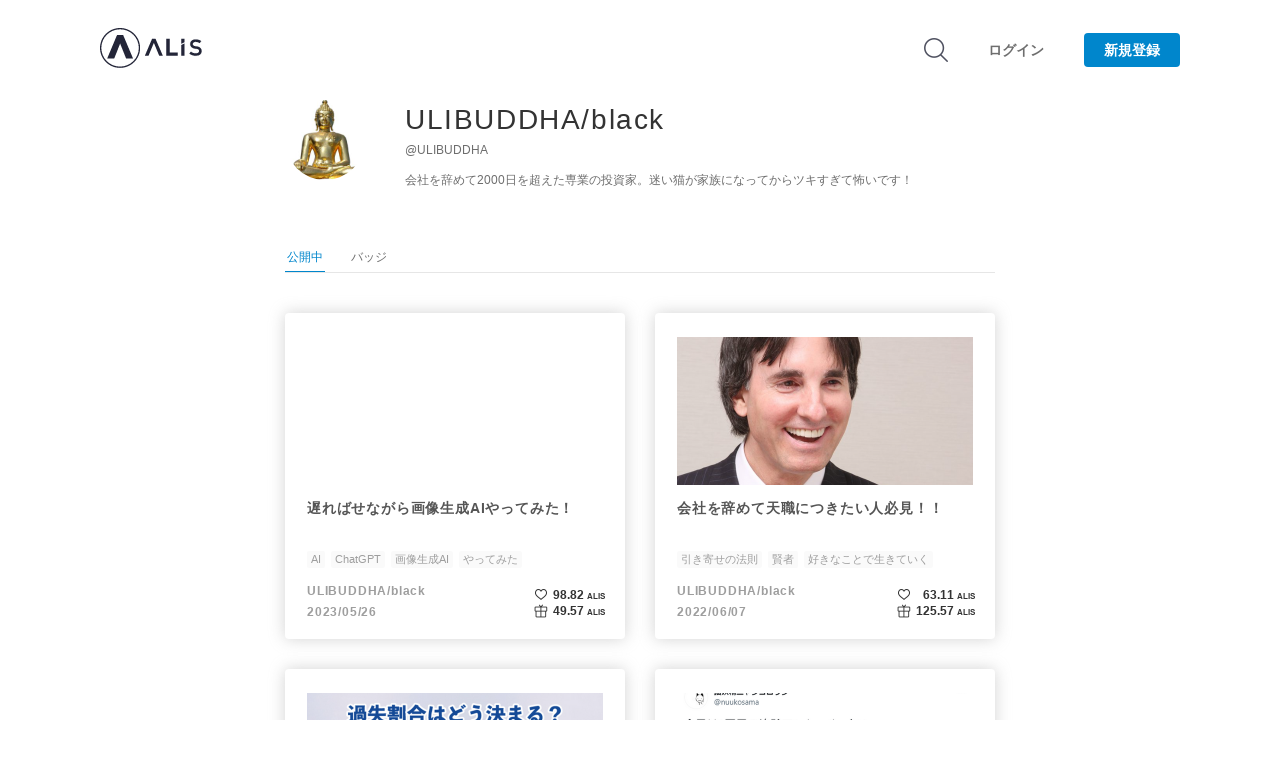

--- FILE ---
content_type: text/html; charset=utf-8
request_url: https://alis.to/users/ULIBUDDHA
body_size: 30557
content:
<!doctype html>
<html data-n-head-ssr>

<head prefix="og: http://ogp.me/ns# fb: http://ogp.me/ns/fb# article: http://ogp.me/ns/article#">
    
      <!-- Google AdSense -->
      <script data-ad-client="ca-pub-6184356842528918" async src="https://pagead2.googlesyndication.com/pagead/js/adsbygoogle.js"></script>
      <!-- End Google AdSense -->
      <script src="https://www.googleoptimize.com/optimize.js?id=OPT-5FJ3HPK"></script>
    
    <title>ULIBUDDHA | ALIS</title><meta data-n-head="ssr" charset="utf-8"><meta data-n-head="ssr" data-hid="viewport" name="viewport" content="width=device-width, initial-scale=1"><meta data-n-head="ssr" name="apple-mobile-web-app-title" content="ALIS"><meta data-n-head="ssr" data-hid="description" name="description" content="ALISは記事の作成やいいねで人気NFTやトークンがもらえるソーシャルメディアです。はじめてブロックチェーンを利用する方も無料で気軽に楽しめます。"><meta data-n-head="ssr" data-hid="twitter:card" name="twitter:card" content="summary_large_image"><meta data-n-head="ssr" data-hid="twitter:site" name="twitter:site" content="@ALIS_media"><meta data-n-head="ssr" data-hid="fb:app_id" property="fb:app_id" content="2157199921164241"><meta data-n-head="ssr" data-hid="og:url" property="og:url" content="https://alis.to/users/ULIBUDDHA"><meta data-n-head="ssr" data-hid="og:title" property="og:title" content="ULIBUDDHA | ALIS"><meta data-n-head="ssr" data-hid="og:description" property="og:description" content="ULIBUDDHA&#x27;s page."><meta data-n-head="ssr" data-hid="og:type" property="og:type" content="author"><meta data-n-head="ssr" data-hid="og:image" property="og:image" content="https://alis.to/d/api/info_icon/ULIBUDDHA/icon/adc9b6ee-9a1a-4bad-9ec3-2f85c1483dc2.jpeg"><meta data-n-head="ssr" data-hid="twitter:image" name="twitter:image" content="https://alis.to/d/api/info_icon/ULIBUDDHA/icon/adc9b6ee-9a1a-4bad-9ec3-2f85c1483dc2.jpeg"><base href="/"><link data-n-head="ssr" rel="icon" type="image/x-icon" href="https://alis.to/d/nuxt/dist/favicon.ico"><link data-n-head="ssr" rel="apple-touch-icon" sizes="192x192" href="https://alis.to/d/nuxt/dist/touch-icon.png"><link data-n-head="ssr" rel="shortcut icon" href="https://alis.to/d/nuxt/dist/touch-icon.png"><link data-n-head="ssr" rel="stylesheet" href="https://cdnjs.cloudflare.com/ajax/libs/font-awesome/5.9.0/css/all.min.css"><script data-n-head="ssr" data-hid="gop" type="text/javascript">window.dataLayer = window.dataLayer || [];</script><script data-n-head="ssr" src="//cdn.iframe.ly/embed.js?api_key=9963ba188b11f65863d572&amp;omit_script=1" async></script><script data-n-head="ssr" src="//cdn.jsdelivr.net/gh/ethereum/web3.js@1.0.0-beta.34/dist/web3.min.js" defer></script><link rel="preload" href="https://alis.to/d/nuxt/dist/d3282c4.js" as="script"><link rel="preload" href="https://alis.to/d/nuxt/dist/53507e7.js" as="script"><link rel="preload" href="https://alis.to/d/nuxt/dist/05c3538.js" as="script"><link rel="preload" href="https://alis.to/d/nuxt/dist/4b371ab.js" as="script"><link rel="preload" href="https://alis.to/d/nuxt/dist/8adecdb.js" as="script"><link rel="preload" href="https://alis.to/d/nuxt/dist/24c02da.js" as="script"><style data-vue-ssr-id="4fdadfc7:0 ffd444ee:0 420835e1:0 37cc0adc:0 1cc6c817:0 cadfc9ce:0 3e3d1387:0 49407f12:0 273ea9ca:0 216363e5:0 33ff9c39:0 84eac23e:0 493f5494:0">.medium-editor-element ::selection,.v1-content ::selection{background-color:rgba(0,134,204,.2)}.medium-editor-element a,.v1-content a{color:#0086cc}.medium-editor-element h2,.v1-content h2{color:#333;font-size:24px;letter-spacing:.03em;line-height:1.6;margin:24px 0;word-break:break-word}.medium-editor-element h3,.v1-content h3{font-size:20px}.medium-editor-element h3,.medium-editor-element p,.v1-content h3,.v1-content p{color:#333;letter-spacing:.03em;line-height:1.8;margin:16px 0;word-break:break-word}.medium-editor-element p,.v1-content p{font-size:16px;font-weight:500}.medium-editor-element blockquote,.v1-content blockquote{background:#f6f6f6;color:#333;font-size:16px;letter-spacing:.03em;line-height:1.8;margin:24px 0;padding:20px;word-break:break-word}.medium-editor-element .medium-insert-images figure figcaption,.v1-content .medium-insert-images figure figcaption{color:#666;display:block;font-size:12px;font-style:normal;font-weight:400;letter-spacing:.03em;line-height:1.5;margin:8px 0;outline:0 solid transparent;text-align:center;word-break:break-all}.medium-editor-element img,.v1-content img{max-width:100%}.medium-editor-element hr,.v1-content hr{border:none;border-top:3px dotted #e3e3e3;height:2px}.medium-editor-element ol li,.medium-editor-element ul li,.v1-content ol li,.v1-content ul li{line-height:1.4;margin-bottom:.5em}.medium-editor-element [data-alis-iframely-url],.v1-content [data-alis-iframely-url]{user-select:none;margin:24px 0}.medium-editor-element .twitter-profile-card,.v1-content .twitter-profile-card{border-radius:4px;border:1px solid #e2e8ed;box-sizing:border-box;cursor:pointer;display:block;padding:20px;text-decoration:none;width:100%}.medium-editor-element .twitter-profile-card .title,.v1-content .twitter-profile-card .title{color:#030303;font-size:16px;font-weight:500;letter-spacing:.8px;margin-bottom:8px}.medium-editor-element .twitter-profile-card .description,.v1-content .twitter-profile-card .description{color:#6e6e6e;font-size:14px;font-weight:500;letter-spacing:.7px;line-height:1.5;margin-bottom:8px}.medium-editor-element .twitter-profile-card .site,.v1-content .twitter-profile-card .site{color:#6e6e6e;font-size:12px;font-weight:500;letter-spacing:.6px}.medium-editor-element .medium-insert-images,.v1-content .medium-insert-images{margin:24px 0}.medium-editor-element .iframely-embed-card,.v1-content .iframely-embed-card{border-radius:4px;border:1px solid #e3e3e3;box-sizing:border-box;cursor:pointer;display:block;height:140px;padding:20px;position:relative;text-decoration:none;width:100%}.medium-editor-element .iframely-embed-card .title,.v1-content .iframely-embed-card .title{-webkit-box-orient:vertical;-webkit-line-clamp:1;color:#030303;display:-webkit-box;font-size:16px;font-weight:500;height:22px;letter-spacing:.8px;line-height:1.5;margin:0 120px 10px 0;overflow:hidden;text-align:left;text-overflow:ellipsis;word-break:break-word}.medium-editor-element .iframely-embed-card .title.without-space,.v1-content .iframely-embed-card .title.without-space{margin:0 0 10px}.medium-editor-element .iframely-embed-card .description,.v1-content .iframely-embed-card .description{-webkit-box-orient:vertical;-webkit-line-clamp:2;color:#6e6e6e;display:-webkit-box;font-size:14px;font-weight:500;height:42px;letter-spacing:.7px;line-height:1.6;margin:0 120px 10px 0;overflow:hidden;text-align:left;text-overflow:ellipsis;word-break:break-word}.medium-editor-element .iframely-embed-card .description.without-space,.v1-content .iframely-embed-card .description.without-space{margin:0 0 10px}.medium-editor-element .iframely-embed-card .thumbnail,.v1-content .iframely-embed-card .thumbnail{height:100px;object-fit:cover;position:absolute;right:20px;top:20px;width:100px}.medium-editor-element .iframely-embed-card .site,.v1-content .iframely-embed-card .site{color:#6e6e6e;font-size:12px;font-weight:500;letter-spacing:.6px}.medium-editor-insert-plugin .medium-insert-buttons button{box-shadow:0 0 10px 0 hsla(0,0%,57.3%,.5);border:none}.medium-toolbar-arrow-under:after{border-color:#fff transparent transparent;border-width:16px 8px 0!important;filter:drop-shadow(0 3px 5px rgba(192,192,192,.5));top:50px;z-index:-1}.medium-toolbar-arrow-over:before{border-color:transparent transparent #fff;top:-8px}.medium-editor-toolbar{background-color:#242424;background:linear-gradient(180deg,#fff,rgba(36,36,36,.75));border-radius:5px;filter:drop-shadow(0 3px 5px rgba(192,192,192,.5))}.medium-editor-toolbar li button{background-color:#fff;border:0;color:#000;height:50px;min-width:40px;transition:background-color .2s ease-in}.medium-editor-toolbar li button:hover{color:#333}.custom-class-h2{background:url([data-uri]) no-repeat;background-size:32px;background-position:6px 10px}.custom-class-h2.medium-editor-button-active{background:url([data-uri]) no-repeat;background-size:32px;background-position:6px 10px}.custom-class-h3{background:url([data-uri]) no-repeat;background-size:32px;background-position:3px 10px}.custom-class-h3.medium-editor-button-active{background:url([data-uri]) no-repeat;background-size:32px;background-position:3px 10px}.custom-class-quote{background:url([data-uri]) no-repeat;background-size:32px;background-position:2px 10px}.custom-class-quote.medium-editor-button-active{background:url([data-uri]) no-repeat;background-size:32px;background-position:2px 10px}.custom-class-bold{background:url([data-uri]) no-repeat;background-size:32px;background-position:4px 10px}.custom-class-bold.medium-editor-button-active{background:url([data-uri]) no-repeat;background-size:32px;background-position:4px 10px}.custom-class-italic{background:url([data-uri]) no-repeat;background-size:32px;background-position:4px 10px}.custom-class-italic.medium-editor-button-active{background:url([data-uri]) no-repeat;background-size:32px;background-position:4px 10px}.medium-editor-action-anchor{background:url([data-uri]) no-repeat;background-size:32px;background-position:2px 10px}.medium-editor-action-anchor.medium-editor-button-active{background:url([data-uri]) no-repeat;background-size:32px;background-position:2px 10px}.medium-editor-action-anchor b{display:none}.medium-editor-toolbar li .medium-editor-button-first{border-bottom-left-radius:5px;border-top-left-radius:5px}.medium-editor-toolbar li .medium-editor-button-last{border-bottom-right-radius:5px;border-top-right-radius:5px}.medium-editor-toolbar li .medium-editor-button-active{background-color:#0086cc}.medium-editor-toolbar-form{background:#fff;border-radius:5px;color:#000}.medium-editor-toolbar-form .medium-editor-toolbar-input{background:#fff;border-radius:5px;box-sizing:border-box;color:#000;height:50px}.medium-editor-toolbar-form a{color:#000}.medium-editor-toolbar-anchor-preview{background:#242424;border-radius:5px;color:#fff}.medium-editor-placeholder:after{color:#b3b3b1}.medium-insert-image-active{outline:none;border:2px solid #000;box-sizing:border-box}@media screen and (max-width:640px){.medium-editor-element h2,.v1-content h2{font-size:24px;letter-spacing:0;line-height:1.6;margin:24px 0}.medium-editor-element h3,.v1-content h3{font-size:20px;letter-spacing:0;line-height:1.7;margin:12px 0}.medium-editor-element p,.v1-content p{font-size:16px;letter-spacing:0;line-height:1.8;margin:12px 0}.medium-editor-element blockquote,.v1-content blockquote{font-size:16px;letter-spacing:0;line-height:1.8;margin:20px 0}.medium-editor-element figure figcaption,.v1-content figure figcaption{letter-spacing:0}.medium-editor-element ol li,.medium-editor-element ul li,.v1-content ol li,.v1-content ul li{font-size:14px}.medium-editor-element .twitter-tweet,.v1-content .twitter-tweet{width:90vw!important}.medium-editor-element .twitter-profile-card .title,.v1-content .twitter-profile-card .title{font-size:14px}.medium-editor-element .twitter-profile-card .description,.v1-content .twitter-profile-card .description{font-size:12px}.medium-editor-element .iframely-embed-card .title,.v1-content .iframely-embed-card .title{font-size:14px;margin:0 0 12px}.medium-editor-element .iframely-embed-card .description,.v1-content .iframely-embed-card .description{font-size:12px;height:40px;margin:0 80px 12px 0}.medium-editor-element .iframely-embed-card .description.without-space,.v1-content .iframely-embed-card .description.without-space{margin:0 0 12px}.medium-editor-element .iframely-embed-card .site,.v1-content .iframely-embed-card .site{font-size:12px}.medium-editor-element .iframely-embed-card .thumbnail,.v1-content .iframely-embed-card .thumbnail{height:60px;top:50px;width:60px}.iframely-embed{-webkit-overflow-scrolling:touch;overflow-x:scroll}}
.toast{position:fixed;width:100vw;z-index:9998;left:0;right:0;top:0}.toast-type-info{background-color:#0086cc}.toast-type-warning{background-color:#f06273}.toast-type-warning .toast-button{color:#f06273}.toast-message{box-sizing:border-box;color:#fff;font-size:14px;line-height:1.5;margin-bottom:10px;padding:8px 14px;position:relative;text-align:center;transition-property:opacity,transform;transition:.4s cubic-bezier(.17,.67,.17,.98);width:100%}.toast-button{display:none}.toast-enter-active,.toast-leave{opacity:1}.toast-enter,.toast-leave-active{opacity:0}@media screen and (max-width:550px){.toast-message{font-size:12px;padding:6px 12px}}
.ck-hidden{display:none!important}.ck.ck-reset,.ck.ck-reset_all,.ck.ck-reset_all *{box-sizing:border-box;width:auto;height:auto;position:static}:root{--ck-z-default:1;--ck-z-modal:calc(var(--ck-z-default) + 999);--ck-color-base-foreground:#fafafa;--ck-color-base-background:#fff;--ck-color-base-border:#c4c4c4;--ck-color-base-action:#61b045;--ck-color-base-focus:#6cb5f9;--ck-color-base-text:#333;--ck-color-base-active:#198cf0;--ck-color-base-active-focus:#0e7fe1;--ck-color-base-error:#db3700;--ck-color-focus-border:#1f89e5;--ck-color-focus-outer-shadow:#bcdefb;--ck-color-focus-disabled-shadow:rgba(119,186,248,0.3);--ck-color-focus-error-shadow:rgba(255,64,31,0.3);--ck-color-text:var(--ck-color-base-text);--ck-color-shadow-drop:rgba(0,0,0,0.15);--ck-color-shadow-drop-active:rgba(0,0,0,0.2);--ck-color-shadow-inner:rgba(0,0,0,0.1);--ck-color-button-default-background:transparent;--ck-color-button-default-hover-background:#e6e6e6;--ck-color-button-default-active-background:#d9d9d9;--ck-color-button-default-active-shadow:#bfbfbf;--ck-color-button-default-disabled-background:transparent;--ck-color-button-on-background:#dedede;--ck-color-button-on-hover-background:#c4c4c4;--ck-color-button-on-active-background:#bababa;--ck-color-button-on-active-shadow:#a1a1a1;--ck-color-button-on-disabled-background:#dedede;--ck-color-button-action-background:var(--ck-color-base-action);--ck-color-button-action-hover-background:#579e3d;--ck-color-button-action-active-background:#53973b;--ck-color-button-action-active-shadow:#498433;--ck-color-button-action-disabled-background:#7ec365;--ck-color-button-action-text:var(--ck-color-base-background);--ck-color-button-save:#008a00;--ck-color-button-cancel:#db3700;--ck-color-switch-button-off-background:#b0b0b0;--ck-color-switch-button-off-hover-background:#a3a3a3;--ck-color-switch-button-on-background:var(--ck-color-button-action-background);--ck-color-switch-button-on-hover-background:#579e3d;--ck-color-switch-button-inner-background:var(--ck-color-base-background);--ck-color-switch-button-inner-shadow:rgba(0,0,0,0.1);--ck-color-dropdown-panel-background:var(--ck-color-base-background);--ck-color-dropdown-panel-border:var(--ck-color-base-border);--ck-color-input-background:var(--ck-color-base-background);--ck-color-input-border:#c7c7c7;--ck-color-input-error-border:var(--ck-color-base-error);--ck-color-input-text:var(--ck-color-base-text);--ck-color-input-disabled-background:#f2f2f2;--ck-color-input-disabled-border:#c7c7c7;--ck-color-input-disabled-text:#5c5c5c;--ck-color-list-background:var(--ck-color-base-background);--ck-color-list-button-hover-background:var(--ck-color-button-default-hover-background);--ck-color-list-button-on-background:var(--ck-color-base-active);--ck-color-list-button-on-background-focus:var(--ck-color-base-active-focus);--ck-color-list-button-on-text:var(--ck-color-base-background);--ck-color-panel-background:var(--ck-color-base-background);--ck-color-panel-border:var(--ck-color-base-border);--ck-color-toolbar-background:var(--ck-color-base-foreground);--ck-color-toolbar-border:var(--ck-color-base-border);--ck-color-tooltip-background:var(--ck-color-base-text);--ck-color-tooltip-text:var(--ck-color-base-background);--ck-color-engine-placeholder-text:#707070;--ck-color-upload-bar-background:#6cb5f9;--ck-color-link-default:#0000f0;--ck-color-link-selected-background:rgba(31,177,255,0.1);--ck-disabled-opacity:.5;--ck-focus-outer-shadow-geometry:0 0 0 3px;--ck-focus-outer-shadow:var(--ck-focus-outer-shadow-geometry) var(--ck-color-focus-outer-shadow);--ck-focus-disabled-outer-shadow:var(--ck-focus-outer-shadow-geometry) var(--ck-color-focus-disabled-shadow);--ck-focus-error-outer-shadow:var(--ck-focus-outer-shadow-geometry) var(--ck-color-focus-error-shadow);--ck-focus-ring:1px solid var(--ck-color-focus-border);--ck-font-size-base:13px;--ck-line-height-base:1.84615;--ck-font-face:Helvetica,Arial,Tahoma,Verdana,Sans-Serif;--ck-font-size-tiny:0.7em;--ck-font-size-small:0.75em;--ck-font-size-normal:1em;--ck-font-size-big:1.4em;--ck-font-size-large:1.8em;--ck-ui-component-min-height:2.3em}.ck.ck-reset,.ck.ck-reset_all,.ck.ck-reset_all *{margin:0;padding:0;border:0;background:transparent;text-decoration:none;vertical-align:middle;transition:none;word-wrap:break-word}.ck.ck-reset_all,.ck.ck-reset_all *{border-collapse:collapse;font:normal normal normal var(--ck-font-size-base)/var(--ck-line-height-base) var(--ck-font-face);color:var(--ck-color-text);text-align:left;white-space:nowrap;cursor:auto;float:none}.ck.ck-reset_all .ck-rtl *{text-align:right}.ck.ck-reset_all iframe{vertical-align:inherit}.ck.ck-reset_all textarea{white-space:pre-wrap}.ck.ck-reset_all input[type=password],.ck.ck-reset_all input[type=text],.ck.ck-reset_all textarea{cursor:text}.ck.ck-reset_all input[type=password][disabled],.ck.ck-reset_all input[type=text][disabled],.ck.ck-reset_all textarea[disabled]{cursor:default}.ck.ck-reset_all fieldset{padding:10px;border:2px groove #dfdee3}.ck.ck-reset_all button::-moz-focus-inner{padding:0;border:0}.ck[dir=rtl],.ck[dir=rtl] .ck{text-align:right}:root{--ck-border-radius:2px;--ck-inner-shadow:2px 2px 3px var(--ck-color-shadow-inner) inset;--ck-drop-shadow:0 1px 2px 1px var(--ck-color-shadow-drop);--ck-drop-shadow-active:0 3px 6px 1px var(--ck-color-shadow-drop-active);--ck-spacing-unit:0.6em;--ck-spacing-large:calc(var(--ck-spacing-unit)*1.5);--ck-spacing-standard:var(--ck-spacing-unit);--ck-spacing-medium:calc(var(--ck-spacing-unit)*0.8);--ck-spacing-small:calc(var(--ck-spacing-unit)*0.5);--ck-spacing-tiny:calc(var(--ck-spacing-unit)*0.3);--ck-spacing-extra-tiny:calc(var(--ck-spacing-unit)*0.16);--ck-balloon-panel-arrow-z-index:calc(var(--ck-z-default) - 3)}.ck.ck-balloon-panel{display:none;position:absolute;z-index:var(--ck-z-modal)}.ck.ck-balloon-panel.ck-balloon-panel_with-arrow:after,.ck.ck-balloon-panel.ck-balloon-panel_with-arrow:before{content:"";position:absolute}.ck.ck-balloon-panel.ck-balloon-panel_with-arrow:before{z-index:var(--ck-balloon-panel-arrow-z-index)}.ck.ck-balloon-panel.ck-balloon-panel_with-arrow:after{z-index:calc(var(--ck-balloon-panel-arrow-z-index) + 1)}.ck.ck-balloon-panel[class*=arrow_n]:before{z-index:var(--ck-balloon-panel-arrow-z-index)}.ck.ck-balloon-panel[class*=arrow_n]:after{z-index:calc(var(--ck-balloon-panel-arrow-z-index) + 1)}.ck.ck-balloon-panel[class*=arrow_s]:before{z-index:var(--ck-balloon-panel-arrow-z-index)}.ck.ck-balloon-panel[class*=arrow_s]:after{z-index:calc(var(--ck-balloon-panel-arrow-z-index) + 1)}.ck.ck-balloon-panel.ck-balloon-panel_visible{display:block}:root{--ck-balloon-arrow-offset:2px;--ck-balloon-arrow-height:10px;--ck-balloon-arrow-half-width:8px}.ck.ck-balloon-panel{border-radius:0}.ck-rounded-corners .ck.ck-balloon-panel,.ck.ck-balloon-panel.ck-rounded-corners{border-radius:var(--ck-border-radius)}.ck.ck-balloon-panel{box-shadow:var(--ck-drop-shadow),0 0;min-height:15px;background:var(--ck-color-panel-background);border:1px solid var(--ck-color-panel-border)}.ck.ck-balloon-panel.ck-balloon-panel_with-arrow:after,.ck.ck-balloon-panel.ck-balloon-panel_with-arrow:before{width:0;height:0;border-style:solid}.ck.ck-balloon-panel[class*=arrow_n]:after,.ck.ck-balloon-panel[class*=arrow_n]:before{border-left-width:var(--ck-balloon-arrow-half-width);border-bottom-width:var(--ck-balloon-arrow-height);border-right-width:var(--ck-balloon-arrow-half-width);border-top-width:0}.ck.ck-balloon-panel[class*=arrow_n]:before{border-bottom-color:var(--ck-color-panel-border)}.ck.ck-balloon-panel[class*=arrow_n]:after,.ck.ck-balloon-panel[class*=arrow_n]:before{border-left-color:transparent;border-right-color:transparent;border-top-color:transparent}.ck.ck-balloon-panel[class*=arrow_n]:after{border-bottom-color:var(--ck-color-panel-background);margin-top:var(--ck-balloon-arrow-offset)}.ck.ck-balloon-panel[class*=arrow_s]:after,.ck.ck-balloon-panel[class*=arrow_s]:before{border-left-width:var(--ck-balloon-arrow-half-width);border-bottom-width:0;border-right-width:var(--ck-balloon-arrow-half-width);border-top-width:var(--ck-balloon-arrow-height)}.ck.ck-balloon-panel[class*=arrow_s]:before{border-top-color:var(--ck-color-panel-border)}.ck.ck-balloon-panel[class*=arrow_s]:after,.ck.ck-balloon-panel[class*=arrow_s]:before{border-left-color:transparent;border-bottom-color:transparent;border-right-color:transparent}.ck.ck-balloon-panel[class*=arrow_s]:after{border-top-color:var(--ck-color-panel-background);margin-bottom:var(--ck-balloon-arrow-offset)}.ck.ck-balloon-panel.ck-balloon-panel_arrow_n:after,.ck.ck-balloon-panel.ck-balloon-panel_arrow_n:before{left:50%;margin-left:calc(var(--ck-balloon-arrow-half-width)*-1);top:calc(var(--ck-balloon-arrow-height)*-1)}.ck.ck-balloon-panel.ck-balloon-panel_arrow_nw:after,.ck.ck-balloon-panel.ck-balloon-panel_arrow_nw:before{left:calc(var(--ck-balloon-arrow-half-width)*2);top:calc(var(--ck-balloon-arrow-height)*-1)}.ck.ck-balloon-panel.ck-balloon-panel_arrow_ne:after,.ck.ck-balloon-panel.ck-balloon-panel_arrow_ne:before{right:calc(var(--ck-balloon-arrow-half-width)*2);top:calc(var(--ck-balloon-arrow-height)*-1)}.ck.ck-balloon-panel.ck-balloon-panel_arrow_s:after,.ck.ck-balloon-panel.ck-balloon-panel_arrow_s:before{left:50%;margin-left:calc(var(--ck-balloon-arrow-half-width)*-1);bottom:calc(var(--ck-balloon-arrow-height)*-1)}.ck.ck-balloon-panel.ck-balloon-panel_arrow_sw:after,.ck.ck-balloon-panel.ck-balloon-panel_arrow_sw:before{left:calc(var(--ck-balloon-arrow-half-width)*2);bottom:calc(var(--ck-balloon-arrow-height)*-1)}.ck.ck-balloon-panel.ck-balloon-panel_arrow_se:after,.ck.ck-balloon-panel.ck-balloon-panel_arrow_se:before{right:calc(var(--ck-balloon-arrow-half-width)*2);bottom:calc(var(--ck-balloon-arrow-height)*-1)}.ck.ck-icon{vertical-align:middle}:root{--ck-icon-size:calc(var(--ck-line-height-base)*var(--ck-font-size-normal))}.ck.ck-icon{width:var(--ck-icon-size);height:var(--ck-icon-size);font-size:.8333350694em;will-change:transform}.ck.ck-icon,.ck.ck-icon *{color:inherit;cursor:inherit}.ck.ck-icon :not([fill]){fill:currentColor}.ck.ck-tooltip,.ck.ck-tooltip .ck-tooltip__text:after{position:absolute;pointer-events:none;-webkit-backface-visibility:hidden}.ck.ck-tooltip{visibility:hidden;opacity:0;display:none;z-index:var(--ck-z-modal)}.ck.ck-tooltip .ck-tooltip__text{display:inline-block}.ck.ck-tooltip .ck-tooltip__text:after{content:"";width:0;height:0}:root{--ck-tooltip-arrow-size:5px}.ck.ck-tooltip{left:50%;top:0;transition:opacity .2s ease-in-out .2s}.ck.ck-tooltip .ck-tooltip__text{border-radius:0}.ck-rounded-corners .ck.ck-tooltip .ck-tooltip__text,.ck.ck-tooltip .ck-tooltip__text.ck-rounded-corners{border-radius:var(--ck-border-radius)}.ck.ck-tooltip .ck-tooltip__text{font-size:.9em;line-height:1.5;color:var(--ck-color-tooltip-text);padding:var(--ck-spacing-small) var(--ck-spacing-medium);background:var(--ck-color-tooltip-background);position:relative;left:-50%}.ck.ck-tooltip .ck-tooltip__text:after{transition:opacity .2s ease-in-out .2s;border-style:solid;left:50%}.ck.ck-tooltip.ck-tooltip_s{bottom:calc(var(--ck-tooltip-arrow-size)*-1);transform:translateY(100%)}.ck.ck-tooltip.ck-tooltip_s .ck-tooltip__text:after{top:calc(var(--ck-tooltip-arrow-size)*-1);transform:translateX(-50%);border-left-color:transparent;border-bottom-color:var(--ck-color-tooltip-background);border-right-color:transparent;border-top-color:transparent;border-left-width:var(--ck-tooltip-arrow-size);border-bottom-width:var(--ck-tooltip-arrow-size);border-right-width:var(--ck-tooltip-arrow-size);border-top-width:0}.ck.ck-tooltip.ck-tooltip_n{top:calc(var(--ck-tooltip-arrow-size)*-1);transform:translateY(-100%)}.ck.ck-tooltip.ck-tooltip_n .ck-tooltip__text:after{bottom:calc(var(--ck-tooltip-arrow-size)*-1);transform:translateX(-50%);border-left-color:transparent;border-bottom-color:transparent;border-right-color:transparent;border-top-color:var(--ck-color-tooltip-background);border-left-width:var(--ck-tooltip-arrow-size);border-bottom-width:0;border-right-width:var(--ck-tooltip-arrow-size);border-top-width:var(--ck-tooltip-arrow-size)}.ck.ck-button,a.ck.ck-button{-moz-user-select:none;-webkit-user-select:none;-ms-user-select:none;user-select:none}.ck.ck-button .ck-tooltip,a.ck.ck-button .ck-tooltip{display:block}@media (hover:none){.ck.ck-button .ck-tooltip,a.ck.ck-button .ck-tooltip{display:none}}.ck.ck-button,a.ck.ck-button{position:relative;display:inline-flex;align-items:center;justify-content:left}.ck.ck-button .ck-button__label,a.ck.ck-button .ck-button__label{display:none}.ck.ck-button.ck-button_with-text .ck-button__label,a.ck.ck-button.ck-button_with-text .ck-button__label{display:inline-block}.ck.ck-button:not(.ck-button_with-text),a.ck.ck-button:not(.ck-button_with-text){justify-content:center}.ck.ck-button:hover .ck-tooltip,a.ck.ck-button:hover .ck-tooltip{visibility:visible;opacity:1}.ck.ck-button:focus:not(:hover) .ck-tooltip,a.ck.ck-button:focus:not(:hover) .ck-tooltip{display:none}.ck.ck-button,a.ck.ck-button{background:var(--ck-color-button-default-background)}.ck.ck-button:not(.ck-disabled):hover,a.ck.ck-button:not(.ck-disabled):hover{background:var(--ck-color-button-default-hover-background)}.ck.ck-button:not(.ck-disabled):active,a.ck.ck-button:not(.ck-disabled):active{background:var(--ck-color-button-default-active-background);box-shadow:inset 0 2px 2px var(--ck-color-button-default-active-shadow)}.ck.ck-button.ck-disabled,a.ck.ck-button.ck-disabled{background:var(--ck-color-button-default-disabled-background)}.ck.ck-button,a.ck.ck-button{border-radius:0}.ck-rounded-corners .ck.ck-button,.ck-rounded-corners a.ck.ck-button,.ck.ck-button.ck-rounded-corners,a.ck.ck-button.ck-rounded-corners{border-radius:var(--ck-border-radius)}.ck.ck-button,a.ck.ck-button{white-space:nowrap;cursor:default;vertical-align:middle;padding:var(--ck-spacing-tiny);text-align:center;min-width:var(--ck-ui-component-min-height);min-height:var(--ck-ui-component-min-height);line-height:1;font-size:inherit;border:1px solid transparent;transition:box-shadow .2s ease-in-out,border .2s ease-in-out;-webkit-appearance:none}.ck.ck-button:active,.ck.ck-button:focus,a.ck.ck-button:active,a.ck.ck-button:focus{outline:none;border:var(--ck-focus-ring);box-shadow:var(--ck-focus-outer-shadow),0 0}.ck.ck-button .ck-button__icon use,.ck.ck-button .ck-button__icon use *,a.ck.ck-button .ck-button__icon use,a.ck.ck-button .ck-button__icon use *{color:inherit}.ck.ck-button .ck-button__label,a.ck.ck-button .ck-button__label{font-size:inherit;font-weight:inherit;color:inherit;cursor:inherit;vertical-align:middle}[dir=ltr] .ck.ck-button .ck-button__label,[dir=ltr] a.ck.ck-button .ck-button__label{text-align:left}[dir=rtl] .ck.ck-button .ck-button__label,[dir=rtl] a.ck.ck-button .ck-button__label{text-align:right}.ck.ck-button .ck-button__keystroke,a.ck.ck-button .ck-button__keystroke{color:inherit}[dir=ltr] .ck.ck-button .ck-button__keystroke,[dir=ltr] a.ck.ck-button .ck-button__keystroke{margin-left:var(--ck-spacing-large)}[dir=rtl] .ck.ck-button .ck-button__keystroke,[dir=rtl] a.ck.ck-button .ck-button__keystroke{margin-right:var(--ck-spacing-large)}.ck.ck-button .ck-button__keystroke,a.ck.ck-button .ck-button__keystroke{font-weight:700;opacity:.7}.ck.ck-button.ck-disabled:active,.ck.ck-button.ck-disabled:focus,a.ck.ck-button.ck-disabled:active,a.ck.ck-button.ck-disabled:focus{box-shadow:var(--ck-focus-disabled-outer-shadow),0 0}.ck.ck-button.ck-disabled .ck-button__icon,.ck.ck-button.ck-disabled .ck-button__label,a.ck.ck-button.ck-disabled .ck-button__icon,a.ck.ck-button.ck-disabled .ck-button__label{opacity:var(--ck-disabled-opacity)}.ck.ck-button.ck-disabled .ck-button__keystroke,a.ck.ck-button.ck-disabled .ck-button__keystroke{opacity:.3}.ck.ck-button.ck-button_with-text,a.ck.ck-button.ck-button_with-text{padding:var(--ck-spacing-tiny) var(--ck-spacing-standard)}[dir=ltr] .ck.ck-button.ck-button_with-text .ck-button__icon,[dir=ltr] a.ck.ck-button.ck-button_with-text .ck-button__icon{margin-left:calc(var(--ck-spacing-small)*-1);margin-right:var(--ck-spacing-small)}[dir=rtl] .ck.ck-button.ck-button_with-text .ck-button__icon,[dir=rtl] a.ck.ck-button.ck-button_with-text .ck-button__icon{margin-right:calc(var(--ck-spacing-small)*-1);margin-left:var(--ck-spacing-small)}.ck.ck-button.ck-button_with-keystroke .ck-button__label,a.ck.ck-button.ck-button_with-keystroke .ck-button__label{flex-grow:1}.ck.ck-button.ck-on,a.ck.ck-button.ck-on{background:var(--ck-color-button-on-background)}.ck.ck-button.ck-on:not(.ck-disabled):hover,a.ck.ck-button.ck-on:not(.ck-disabled):hover{background:var(--ck-color-button-on-hover-background)}.ck.ck-button.ck-on:not(.ck-disabled):active,a.ck.ck-button.ck-on:not(.ck-disabled):active{background:var(--ck-color-button-on-active-background);box-shadow:inset 0 2px 2px var(--ck-color-button-on-active-shadow)}.ck.ck-button.ck-on.ck-disabled,a.ck.ck-button.ck-on.ck-disabled{background:var(--ck-color-button-on-disabled-background)}.ck.ck-button.ck-button-save,a.ck.ck-button.ck-button-save{color:var(--ck-color-button-save)}.ck.ck-button.ck-button-cancel,a.ck.ck-button.ck-button-cancel{color:var(--ck-color-button-cancel)}.ck.ck-button-action,a.ck.ck-button-action{background:var(--ck-color-button-action-background)}.ck.ck-button-action:not(.ck-disabled):hover,a.ck.ck-button-action:not(.ck-disabled):hover{background:var(--ck-color-button-action-hover-background)}.ck.ck-button-action:not(.ck-disabled):active,a.ck.ck-button-action:not(.ck-disabled):active{background:var(--ck-color-button-action-active-background);box-shadow:inset 0 2px 2px var(--ck-color-button-action-active-shadow)}.ck.ck-button-action.ck-disabled,a.ck.ck-button-action.ck-disabled{background:var(--ck-color-button-action-disabled-background)}.ck.ck-button-action,a.ck.ck-button-action{color:var(--ck-color-button-action-text)}.ck.ck-button-bold,a.ck.ck-button-bold{font-weight:700}.ck .ck-balloon-rotator__navigation{display:flex;align-items:center;justify-content:center}.ck .ck-balloon-rotator__content .ck-toolbar{justify-content:center}.ck .ck-balloon-rotator__navigation{background:var(--ck-color-toolbar-background);border-bottom:1px solid var(--ck-color-toolbar-border);padding:0 var(--ck-spacing-small)}.ck .ck-balloon-rotator__navigation>*{margin-right:var(--ck-spacing-small);margin-top:var(--ck-spacing-small);margin-bottom:var(--ck-spacing-small)}.ck .ck-balloon-rotator__navigation .ck-balloon-rotator__counter{margin-right:var(--ck-spacing-standard);margin-left:var(--ck-spacing-small)}.ck .ck-balloon-rotator__content .ck.ck-annotation-wrapper{box-shadow:none}.ck .ck-fake-panel{position:absolute;z-index:calc(var(--ck-z-modal) - 1)}.ck .ck-fake-panel div{position:absolute}.ck .ck-fake-panel div:first-child{z-index:2}.ck .ck-fake-panel div:nth-child(2){z-index:1}:root{--ck-balloon-fake-panel-offset-horizontal:6px;--ck-balloon-fake-panel-offset-vertical:6px}.ck .ck-fake-panel div{box-shadow:var(--ck-drop-shadow),0 0;min-height:15px;background:var(--ck-color-panel-background);border:1px solid var(--ck-color-panel-border);border-radius:var(--ck-border-radius);width:100%;height:100%}.ck .ck-fake-panel div:first-child{margin-left:var(--ck-balloon-fake-panel-offset-horizontal);margin-top:var(--ck-balloon-fake-panel-offset-vertical)}.ck .ck-fake-panel div:nth-child(2){margin-left:calc(var(--ck-balloon-fake-panel-offset-horizontal)*2);margin-top:calc(var(--ck-balloon-fake-panel-offset-vertical)*2)}.ck .ck-fake-panel div:nth-child(3){margin-left:calc(var(--ck-balloon-fake-panel-offset-horizontal)*3);margin-top:calc(var(--ck-balloon-fake-panel-offset-vertical)*3)}.ck .ck-balloon-panel_arrow_s+.ck-fake-panel,.ck .ck-balloon-panel_arrow_se+.ck-fake-panel,.ck .ck-balloon-panel_arrow_sw+.ck-fake-panel{--ck-balloon-fake-panel-offset-vertical:-6px}.ck.ck-dropdown{display:inline-block;position:relative}.ck.ck-dropdown .ck-dropdown__arrow{pointer-events:none;z-index:var(--ck-z-default)}.ck.ck-dropdown .ck-button.ck-dropdown__button{width:100%}.ck.ck-dropdown .ck-button.ck-dropdown__button.ck-on .ck-tooltip{display:none}.ck.ck-dropdown .ck-dropdown__panel{-webkit-backface-visibility:hidden;display:none;z-index:var(--ck-z-modal);position:absolute}.ck.ck-dropdown .ck-dropdown__panel.ck-dropdown__panel-visible{display:inline-block}.ck.ck-dropdown .ck-dropdown__panel.ck-dropdown__panel_ne,.ck.ck-dropdown .ck-dropdown__panel.ck-dropdown__panel_nw{bottom:100%}.ck.ck-dropdown .ck-dropdown__panel.ck-dropdown__panel_se,.ck.ck-dropdown .ck-dropdown__panel.ck-dropdown__panel_sw{top:100%;bottom:auto}.ck.ck-dropdown .ck-dropdown__panel.ck-dropdown__panel_ne,.ck.ck-dropdown .ck-dropdown__panel.ck-dropdown__panel_se{left:0}.ck.ck-dropdown .ck-dropdown__panel.ck-dropdown__panel_nw,.ck.ck-dropdown .ck-dropdown__panel.ck-dropdown__panel_sw{right:0}:root{--ck-dropdown-arrow-size:calc(var(--ck-icon-size)*0.5)}.ck.ck-dropdown{font-size:inherit}.ck.ck-dropdown .ck-dropdown__arrow{width:var(--ck-dropdown-arrow-size)}[dir=ltr] .ck.ck-dropdown .ck-dropdown__arrow{right:var(--ck-spacing-standard);margin-left:var(--ck-spacing-small)}[dir=rtl] .ck.ck-dropdown .ck-dropdown__arrow{left:var(--ck-spacing-standard);margin-right:var(--ck-spacing-small)}.ck.ck-dropdown.ck-disabled .ck-dropdown__arrow{opacity:var(--ck-disabled-opacity)}[dir=ltr] .ck.ck-dropdown .ck-button.ck-dropdown__button:not(.ck-button_with-text){padding-left:var(--ck-spacing-small)}[dir=rtl] .ck.ck-dropdown .ck-button.ck-dropdown__button:not(.ck-button_with-text){padding-right:var(--ck-spacing-small)}.ck.ck-dropdown .ck-button.ck-dropdown__button .ck-button__label{width:7em;overflow:hidden;text-overflow:ellipsis}.ck.ck-dropdown .ck-button.ck-dropdown__button.ck-disabled .ck-button__label{opacity:var(--ck-disabled-opacity)}.ck.ck-dropdown .ck-button.ck-dropdown__button.ck-on{border-bottom-left-radius:0;border-bottom-right-radius:0}.ck.ck-dropdown__panel{box-shadow:var(--ck-drop-shadow),0 0;border-radius:0}.ck-rounded-corners .ck.ck-dropdown__panel,.ck.ck-dropdown__panel.ck-rounded-corners{border-radius:var(--ck-border-radius);border-top-left-radius:0}.ck.ck-dropdown__panel{background:var(--ck-color-dropdown-panel-background);border:1px solid var(--ck-color-dropdown-panel-border);bottom:0;min-width:100%}.ck.ck-list{-moz-user-select:none;-webkit-user-select:none;-ms-user-select:none;user-select:none;display:flex;flex-direction:column}.ck.ck-list .ck-list__item,.ck.ck-list .ck-list__separator{display:block}.ck.ck-list .ck-list__item>:focus{position:relative;z-index:var(--ck-z-default)}.ck.ck-list{border-radius:0}.ck-rounded-corners .ck.ck-list,.ck.ck-list.ck-rounded-corners{border-radius:var(--ck-border-radius)}.ck.ck-list{list-style-type:none;background:var(--ck-color-list-background)}.ck.ck-list__item{cursor:default;min-width:12em}.ck.ck-list__item .ck-button{min-height:unset;width:100%;text-align:left;border-radius:0;padding:calc(var(--ck-line-height-base)*0.2*var(--ck-font-size-base)) calc(var(--ck-line-height-base)*0.4*var(--ck-font-size-base))}.ck.ck-list__item .ck-button .ck-button__label{line-height:calc(var(--ck-line-height-base)*1.2*var(--ck-font-size-base))}.ck.ck-list__item .ck-button:active{box-shadow:none}.ck.ck-list__item .ck-button.ck-on{background:var(--ck-color-list-button-on-background);color:var(--ck-color-list-button-on-text)}.ck.ck-list__item .ck-button.ck-on:active{box-shadow:none}.ck.ck-list__item .ck-button.ck-on:hover:not(.ck-disabled){background:var(--ck-color-list-button-on-background-focus)}.ck.ck-list__item .ck-button.ck-on:focus:not(.ck-disabled){border-color:var(--ck-color-base-background)}.ck.ck-list__item .ck-button:hover:not(.ck-disabled){background:var(--ck-color-list-button-hover-background)}.ck.ck-list__item .ck-switchbutton.ck-on{background:var(--ck-color-list-background);color:inherit}.ck.ck-list__item .ck-switchbutton.ck-on:hover:not(.ck-disabled){background:var(--ck-color-list-button-hover-background);color:inherit}.ck.ck-list__separator{height:1px;width:100%;background:var(--ck-color-base-border)}.ck.ck-button.ck-switchbutton .ck-button__toggle,.ck.ck-button.ck-switchbutton .ck-button__toggle .ck-button__toggle__inner{display:block}:root{--ck-switch-button-toggle-width:2.6153846154em;--ck-switch-button-toggle-inner-size:1.0769230769em;--ck-switch-button-toggle-spacing:1px;--ck-switch-button-translation:1.3846153847em}[dir=ltr] .ck.ck-button.ck-switchbutton .ck-button__label{margin-right:calc(var(--ck-spacing-large)*2)}[dir=rtl] .ck.ck-button.ck-switchbutton .ck-button__label{margin-left:calc(var(--ck-spacing-large)*2)}.ck.ck-button.ck-switchbutton .ck-button__toggle{border-radius:0}.ck-rounded-corners .ck.ck-button.ck-switchbutton .ck-button__toggle,.ck.ck-button.ck-switchbutton .ck-button__toggle.ck-rounded-corners{border-radius:var(--ck-border-radius)}[dir=ltr] .ck.ck-button.ck-switchbutton .ck-button__toggle{margin-left:auto}[dir=rtl] .ck.ck-button.ck-switchbutton .ck-button__toggle{margin-right:auto}.ck.ck-button.ck-switchbutton .ck-button__toggle{transition:background .4s ease;width:var(--ck-switch-button-toggle-width);background:var(--ck-color-switch-button-off-background)}.ck.ck-button.ck-switchbutton .ck-button__toggle .ck-button__toggle__inner{border-radius:0}.ck-rounded-corners .ck.ck-button.ck-switchbutton .ck-button__toggle .ck-button__toggle__inner,.ck.ck-button.ck-switchbutton .ck-button__toggle .ck-button__toggle__inner.ck-rounded-corners{border-radius:var(--ck-border-radius);border-radius:calc(var(--ck-border-radius)*0.5)}.ck.ck-button.ck-switchbutton .ck-button__toggle .ck-button__toggle__inner{margin:var(--ck-switch-button-toggle-spacing);width:var(--ck-switch-button-toggle-inner-size);height:var(--ck-switch-button-toggle-inner-size);background:var(--ck-color-switch-button-inner-background);transition:all .3s ease}.ck.ck-button.ck-switchbutton .ck-button__toggle:hover{background:var(--ck-color-switch-button-off-hover-background)}.ck.ck-button.ck-switchbutton .ck-button__toggle:hover .ck-button__toggle__inner{box-shadow:0 0 0 5px var(--ck-color-switch-button-inner-shadow)}.ck.ck-button.ck-switchbutton.ck-disabled .ck-button__toggle{opacity:var(--ck-disabled-opacity)}.ck.ck-button.ck-switchbutton.ck-on .ck-button__toggle{background:var(--ck-color-switch-button-on-background)}.ck.ck-button.ck-switchbutton.ck-on .ck-button__toggle:hover{background:var(--ck-color-switch-button-on-hover-background)}[dir=ltr] .ck.ck-button.ck-switchbutton.ck-on .ck-button__toggle .ck-button__toggle__inner{transform:translateX(var(--ck-switch-button-translation))}[dir=rtl] .ck.ck-button.ck-switchbutton.ck-on .ck-button__toggle .ck-button__toggle__inner{transform:translateX(calc(var(--ck-switch-button-translation)*-1))}.ck.ck-toolbar-dropdown .ck.ck-toolbar .ck.ck-toolbar__items{flex-wrap:nowrap}.ck.ck-toolbar-dropdown .ck-dropdown__panel .ck-button:focus{z-index:calc(var(--ck-z-default) + 1)}.ck.ck-toolbar-dropdown .ck-toolbar{border:0}.ck.ck-dropdown .ck-dropdown__panel .ck-list{border-radius:0}.ck-rounded-corners .ck.ck-dropdown .ck-dropdown__panel .ck-list,.ck.ck-dropdown .ck-dropdown__panel .ck-list.ck-rounded-corners{border-radius:var(--ck-border-radius);border-top-left-radius:0}.ck.ck-dropdown .ck-dropdown__panel .ck-list .ck-list__item:first-child .ck-button{border-radius:0}.ck-rounded-corners .ck.ck-dropdown .ck-dropdown__panel .ck-list .ck-list__item:first-child .ck-button,.ck.ck-dropdown .ck-dropdown__panel .ck-list .ck-list__item:first-child .ck-button.ck-rounded-corners{border-radius:var(--ck-border-radius);border-top-left-radius:0;border-bottom-left-radius:0;border-bottom-right-radius:0}.ck.ck-dropdown .ck-dropdown__panel .ck-list .ck-list__item:last-child .ck-button{border-radius:0}.ck-rounded-corners .ck.ck-dropdown .ck-dropdown__panel .ck-list .ck-list__item:last-child .ck-button,.ck.ck-dropdown .ck-dropdown__panel .ck-list .ck-list__item:last-child .ck-button.ck-rounded-corners{border-radius:var(--ck-border-radius);border-top-left-radius:0;border-top-right-radius:0}.ck.ck-toolbar{-moz-user-select:none;-webkit-user-select:none;-ms-user-select:none;user-select:none;display:flex;flex-flow:row nowrap;align-items:center}.ck.ck-toolbar>.ck-toolbar__items{display:flex;flex-flow:row wrap;align-items:center;flex-grow:1}.ck.ck-toolbar .ck.ck-toolbar__separator{display:inline-block}.ck.ck-toolbar .ck.ck-toolbar__separator:first-child,.ck.ck-toolbar .ck.ck-toolbar__separator:last-child{display:none}.ck.ck-toolbar.ck-toolbar_grouping>.ck-toolbar__items{flex-wrap:nowrap}.ck.ck-toolbar.ck-toolbar_vertical>.ck-toolbar__items{flex-direction:column}.ck.ck-toolbar.ck-toolbar_floating>.ck-toolbar__items{flex-wrap:nowrap}.ck.ck-toolbar>.ck.ck-toolbar__grouped-dropdown>.ck-dropdown__button .ck-dropdown__arrow{display:none}.ck.ck-toolbar{border-radius:0}.ck-rounded-corners .ck.ck-toolbar,.ck.ck-toolbar.ck-rounded-corners{border-radius:var(--ck-border-radius)}.ck.ck-toolbar{background:var(--ck-color-toolbar-background);padding:0 var(--ck-spacing-small);border:1px solid var(--ck-color-toolbar-border)}.ck.ck-toolbar>.ck-toolbar__items>*{margin-top:var(--ck-spacing-small);margin-bottom:var(--ck-spacing-small);margin-right:var(--ck-spacing-small)}.ck.ck-toolbar.ck-toolbar_vertical{padding:0}.ck.ck-toolbar.ck-toolbar_vertical>.ck-toolbar__items>.ck{width:100%;margin:0;border-radius:0;border:0}.ck.ck-toolbar>.ck-toolbar__items>*,.ck.ck-toolbar>.ck.ck-toolbar__grouped-dropdown{margin-top:var(--ck-spacing-small);margin-bottom:var(--ck-spacing-small)}.ck.ck-toolbar>.ck.ck-toolbar__grouped-dropdown>.ck.ck-button.ck-dropdown__button{padding-left:var(--ck-spacing-tiny)}.ck.ck-toolbar .ck.ck-toolbar__separator{align-self:stretch;width:1px;min-width:1px;margin-top:0;margin-bottom:0;background:var(--ck-color-toolbar-border)}.ck-toolbar-container .ck.ck-toolbar{border:0}.ck.ck-toolbar[dir=rtl]>.ck.ck-toolbar__grouped-dropdown,[dir=rtl] .ck.ck-toolbar>.ck.ck-toolbar__grouped-dropdown{padding-right:var(--ck-spacing-small)}.ck.ck-toolbar[dir=rtl]>.ck.ck-toolbar__items>*,[dir=rtl] .ck.ck-toolbar>.ck.ck-toolbar__items>*{margin-left:var(--ck-spacing-small);margin-right:0}.ck.ck-toolbar[dir=rtl]>.ck.ck-toolbar__items>:last-child,[dir=rtl] .ck.ck-toolbar>.ck.ck-toolbar__items>:last-child{margin-left:0}.ck.ck-toolbar[dir=rtl].ck-toolbar_grouping>.ck-toolbar__items,[dir=rtl] .ck.ck-toolbar.ck-toolbar_grouping>.ck-toolbar__items{margin-left:var(--ck-spacing-small)}.ck.ck-toolbar[dir=ltr]>.ck.ck-toolbar__grouped-dropdown,[dir=ltr] .ck.ck-toolbar>.ck.ck-toolbar__grouped-dropdown{padding-left:var(--ck-spacing-small)}.ck.ck-toolbar[dir=ltr]>.ck.ck-toolbar__items>:last-child,[dir=ltr] .ck.ck-toolbar>.ck.ck-toolbar__items>:last-child{margin-right:0}.ck.ck-toolbar[dir=ltr].ck-toolbar_grouping>.ck-toolbar__items,[dir=ltr] .ck.ck-toolbar.ck-toolbar_grouping>.ck-toolbar__items{margin-right:var(--ck-spacing-small)}.ck.ck-placeholder:before,.ck .ck-placeholder:before{content:attr(data-placeholder);pointer-events:none}.ck.ck-read-only .ck-placeholder:before{display:none}.ck.ck-placeholder:before,.ck .ck-placeholder:before{cursor:text;color:var(--ck-color-engine-placeholder-text)}.ck.ck-editor__editable:not(.ck-editor__nested-editable){border-radius:0}.ck-rounded-corners .ck.ck-editor__editable:not(.ck-editor__nested-editable),.ck.ck-editor__editable:not(.ck-editor__nested-editable).ck-rounded-corners{border-radius:var(--ck-border-radius)}.ck.ck-editor__editable:not(.ck-editor__nested-editable).ck-focused{outline:none;border:var(--ck-focus-ring);box-shadow:var(--ck-inner-shadow),0 0}.ck.ck-editor__editable_inline{overflow:auto;padding:0 var(--ck-spacing-standard);border:1px solid transparent}.ck.ck-editor__editable_inline[dir=ltr]{text-align:left}.ck.ck-editor__editable_inline[dir=rtl]{text-align:right}.ck.ck-editor__editable_inline>:first-child{margin-top:var(--ck-spacing-large)}.ck.ck-editor__editable_inline>:last-child{margin-bottom:var(--ck-spacing-large)}.ck.ck-balloon-panel.ck-toolbar-container[class*=arrow_n]:after{border-bottom-color:var(--ck-color-base-foreground)}.ck.ck-balloon-panel.ck-toolbar-container[class*=arrow_s]:after{border-top-color:var(--ck-color-base-foreground)}.ck .ck-link_selected{background:var(--ck-color-link-selected-background)}.ck.ck-label{display:block}.ck.ck-voice-label{display:none}.ck.ck-label{font-weight:700}.ck.ck-labeled-input .ck-labeled-input__status{font-size:var(--ck-font-size-small);margin-top:var(--ck-spacing-small);white-space:normal}.ck.ck-labeled-input .ck-labeled-input__status_error{color:var(--ck-color-base-error)}:root{--ck-input-text-width:18em}.ck.ck-input-text{border-radius:0}.ck-rounded-corners .ck.ck-input-text,.ck.ck-input-text.ck-rounded-corners{border-radius:var(--ck-border-radius)}.ck.ck-input-text{box-shadow:var(--ck-inner-shadow),0 0;background:var(--ck-color-input-background);border:1px solid var(--ck-color-input-border);padding:var(--ck-spacing-extra-tiny) var(--ck-spacing-medium);min-width:var(--ck-input-text-width);min-height:var(--ck-ui-component-min-height);transition:box-shadow .2s ease-in-out,border .2s ease-in-out}.ck.ck-input-text:focus{outline:none;border:var(--ck-focus-ring);box-shadow:var(--ck-focus-outer-shadow),var(--ck-inner-shadow)}.ck.ck-input-text[readonly]{border:1px solid var(--ck-color-input-disabled-border);background:var(--ck-color-input-disabled-background);color:var(--ck-color-input-disabled-text)}.ck.ck-input-text[readonly]:focus{box-shadow:var(--ck-focus-disabled-outer-shadow),var(--ck-inner-shadow)}.ck.ck-input-text.ck-error{border-color:var(--ck-color-input-error-border);animation:ck-text-input-shake .3s ease both}.ck.ck-input-text.ck-error:focus{box-shadow:var(--ck-focus-error-outer-shadow),var(--ck-inner-shadow)}@keyframes ck-text-input-shake{20%{transform:translateX(-2px)}40%{transform:translateX(2px)}60%{transform:translateX(-1px)}80%{transform:translateX(1px)}}.ck.ck-link-form{display:flex}.ck.ck-link-form .ck-label{display:none}@media screen and (max-width:600px){.ck.ck-link-form{flex-wrap:wrap}.ck.ck-link-form .ck-labeled-input{flex-basis:100%}.ck.ck-link-form .ck-button{flex-basis:50%}}.ck.ck-link-form_layout-vertical{display:block}.ck.ck-link-form{padding:var(--ck-spacing-standard)}.ck.ck-link-form:focus{outline:none}[dir=ltr] .ck.ck-link-form>:not(:first-child),[dir=rtl] .ck.ck-link-form>:not(:last-child){margin-left:var(--ck-spacing-standard)}@media screen and (max-width:600px){.ck.ck-link-form{padding:0;width:calc(var(--ck-input-text-width)*0.8)}.ck.ck-link-form .ck-labeled-input{margin:var(--ck-spacing-standard) var(--ck-spacing-standard) 0}.ck.ck-link-form .ck-labeled-input .ck-input-text{min-width:0;width:100%}.ck.ck-link-form .ck-button{padding:var(--ck-spacing-standard);margin-top:var(--ck-spacing-standard);border-radius:0;border:0;border-top:1px solid var(--ck-color-base-border)}[dir=ltr] .ck.ck-link-form .ck-button{margin-left:0}[dir=ltr] .ck.ck-link-form .ck-button:first-of-type{border-right:1px solid var(--ck-color-base-border)}[dir=rtl] .ck.ck-link-form .ck-button{margin-left:0}[dir=rtl] .ck.ck-link-form .ck-button:last-of-type{border-right:1px solid var(--ck-color-base-border)}}.ck.ck-link-form_layout-vertical{padding:0;min-width:var(--ck-input-text-width)}.ck.ck-link-form_layout-vertical .ck-labeled-input{margin:var(--ck-spacing-standard) var(--ck-spacing-standard) var(--ck-spacing-small)}.ck.ck-link-form_layout-vertical .ck-labeled-input .ck-input-text{min-width:0;width:100%}.ck.ck-link-form_layout-vertical .ck-button{padding:var(--ck-spacing-standard);margin:0;border-radius:0;border:0;border-top:1px solid var(--ck-color-base-border);width:50%}[dir=ltr] .ck.ck-link-form_layout-vertical .ck-button{margin-left:0}[dir=ltr] .ck.ck-link-form_layout-vertical .ck-button:first-of-type{border-right:1px solid var(--ck-color-base-border)}[dir=rtl] .ck.ck-link-form_layout-vertical .ck-button{margin-left:0}[dir=rtl] .ck.ck-link-form_layout-vertical .ck-button:last-of-type{border-right:1px solid var(--ck-color-base-border)}.ck.ck-link-form_layout-vertical .ck.ck-list{margin-left:0}.ck.ck-link-form_layout-vertical .ck.ck-list .ck-button.ck-switchbutton{border:0;width:100%}.ck.ck-link-form_layout-vertical .ck.ck-list .ck-button.ck-switchbutton:hover{background:none}.ck.ck-link-actions{display:flex;flex-direction:row;flex-wrap:nowrap}.ck.ck-link-actions .ck-link-actions__preview{display:inline-block}.ck.ck-link-actions .ck-link-actions__preview .ck-button__label{overflow:hidden}@media screen and (max-width:600px){.ck.ck-link-actions{flex-wrap:wrap}.ck.ck-link-actions .ck-link-actions__preview{flex-basis:100%}.ck.ck-link-actions .ck-button:not(.ck-link-actions__preview){flex-basis:50%}}.ck.ck-link-actions{padding:var(--ck-spacing-standard)}.ck.ck-link-actions .ck-button.ck-link-actions__preview{padding-left:0;padding-right:0}.ck.ck-link-actions .ck-button.ck-link-actions__preview .ck-button__label{padding:0 var(--ck-spacing-medium);color:var(--ck-color-link-default);text-overflow:ellipsis;cursor:pointer;max-width:var(--ck-input-text-width);min-width:3em;text-align:center}.ck.ck-link-actions .ck-button.ck-link-actions__preview .ck-button__label:hover{text-decoration:underline}.ck.ck-link-actions .ck-button.ck-link-actions__preview,.ck.ck-link-actions .ck-button.ck-link-actions__preview:active,.ck.ck-link-actions .ck-button.ck-link-actions__preview:focus,.ck.ck-link-actions .ck-button.ck-link-actions__preview:hover{background:none}.ck.ck-link-actions .ck-button.ck-link-actions__preview:active{box-shadow:none}.ck.ck-link-actions .ck-button.ck-link-actions__preview:focus .ck-button__label{text-decoration:underline}.ck.ck-link-actions:focus{outline:none}[dir=ltr] .ck.ck-link-actions .ck-button:not(:first-child),[dir=rtl] .ck.ck-link-actions .ck-button:not(:last-child){margin-left:var(--ck-spacing-standard)}@media screen and (max-width:600px){.ck.ck-link-actions{padding:0;width:calc(var(--ck-input-text-width)*0.8)}.ck.ck-link-actions .ck-button.ck-link-actions__preview{margin:var(--ck-spacing-standard) var(--ck-spacing-standard) 0}.ck.ck-link-actions .ck-button.ck-link-actions__preview .ck-button__label{min-width:0;max-width:100%}.ck.ck-link-actions .ck-button:not(.ck-link-actions__preview){padding:var(--ck-spacing-standard);margin-top:var(--ck-spacing-standard);border-radius:0;border:0;border-top:1px solid var(--ck-color-base-border)}[dir=ltr] .ck.ck-link-actions .ck-button:not(.ck-link-actions__preview){margin-left:0}[dir=ltr] .ck.ck-link-actions .ck-button:not(.ck-link-actions__preview):first-of-type{border-right:1px solid var(--ck-color-base-border)}[dir=rtl] .ck.ck-link-actions .ck-button:not(.ck-link-actions__preview){margin-left:0}[dir=rtl] .ck.ck-link-actions .ck-button:not(.ck-link-actions__preview):last-of-type{border-right:1px solid var(--ck-color-base-border)}}.ck.ck-heading_heading1{font-size:20px}.ck.ck-heading_heading2{font-size:17px}.ck.ck-heading_heading3{font-size:14px}.ck[class*=ck-heading_heading]{font-weight:700}.ck.ck-dropdown.ck-heading-dropdown .ck-dropdown__button .ck-button__label{width:8em}.ck.ck-dropdown.ck-heading-dropdown .ck-dropdown__panel .ck-list__item{min-width:18em}.ck-content blockquote{overflow:hidden;padding-right:1.5em;padding-left:1.5em;margin-left:0;margin-right:0;font-style:italic;border-left:5px solid #ccc}.ck-content[dir=rtl] blockquote{border-left:0;border-right:5px solid #ccc}.ck.ck-splitbutton{font-size:inherit}.ck.ck-splitbutton .ck-splitbutton__action:focus{z-index:calc(var(--ck-z-default) + 1)}.ck.ck-splitbutton.ck-splitbutton_open>.ck-button .ck-tooltip{display:none}:root{--ck-color-split-button-hover-background:#ebebeb;--ck-color-split-button-hover-border:#b3b3b3}[dir=ltr] .ck.ck-splitbutton>.ck-splitbutton__action{border-top-right-radius:unset;border-bottom-right-radius:unset}[dir=rtl] .ck.ck-splitbutton>.ck-splitbutton__action{border-top-left-radius:unset;border-bottom-left-radius:unset}.ck.ck-splitbutton>.ck-splitbutton__arrow{min-width:unset}[dir=ltr] .ck.ck-splitbutton>.ck-splitbutton__arrow{border-radius:0}.ck-rounded-corners [dir=ltr] .ck.ck-splitbutton>.ck-splitbutton__arrow,[dir=ltr] .ck.ck-splitbutton>.ck-splitbutton__arrow.ck-rounded-corners{border-radius:var(--ck-border-radius);border-top-left-radius:unset;border-bottom-left-radius:unset}[dir=rtl] .ck.ck-splitbutton>.ck-splitbutton__arrow{border-top-right-radius:unset;border-bottom-right-radius:unset}.ck.ck-splitbutton>.ck-splitbutton__arrow svg{width:var(--ck-dropdown-arrow-size)}.ck.ck-splitbutton.ck-splitbutton_open>.ck-button:not(.ck-on):not(.ck-disabled):not(:hover),.ck.ck-splitbutton:hover>.ck-button:not(.ck-on):not(.ck-disabled):not(:hover){background:var(--ck-color-split-button-hover-background)}[dir=ltr] .ck.ck-splitbutton.ck-splitbutton_open>.ck-splitbutton__arrow:not(.ck-disabled),[dir=ltr] .ck.ck-splitbutton:hover>.ck-splitbutton__arrow:not(.ck-disabled){border-left-color:var(--ck-color-split-button-hover-border)}[dir=rtl] .ck.ck-splitbutton.ck-splitbutton_open>.ck-splitbutton__arrow:not(.ck-disabled),[dir=rtl] .ck.ck-splitbutton:hover>.ck-splitbutton__arrow:not(.ck-disabled){border-right-color:var(--ck-color-split-button-hover-border)}.ck.ck-splitbutton.ck-splitbutton_open{border-radius:0}.ck-rounded-corners .ck.ck-splitbutton.ck-splitbutton_open,.ck.ck-splitbutton.ck-splitbutton_open.ck-rounded-corners{border-radius:var(--ck-border-radius)}.ck-rounded-corners .ck.ck-splitbutton.ck-splitbutton_open>.ck-splitbutton__action,.ck.ck-splitbutton.ck-splitbutton_open.ck-rounded-corners>.ck-splitbutton__action{border-bottom-left-radius:0}.ck-rounded-corners .ck.ck-splitbutton.ck-splitbutton_open>.ck-splitbutton__arrow,.ck.ck-splitbutton.ck-splitbutton_open.ck-rounded-corners>.ck-splitbutton__arrow{border-bottom-right-radius:0}.ck-content pre{padding:1em;color:#353535;background:hsla(0,0%,78%,.3);border:1px solid #c4c4c4;border-radius:2px;text-align:left;direction:ltr;tab-size:4;white-space:pre-wrap;font-style:normal;min-width:200px}.ck-content pre code{background:unset;padding:0;border-radius:0}.ck.ck-editor__editable pre{position:relative}.ck.ck-editor__editable pre[data-language]:after{content:attr(data-language);position:absolute}:root{--ck-color-code-block-label-background:#757575}.ck.ck-editor__editable pre[data-language]:after{top:-1px;right:10px;background:var(--ck-color-code-block-label-background);font-size:10px;font-family:var(--ck-font-face);line-height:16px;padding:var(--ck-spacing-tiny) var(--ck-spacing-medium);color:#fff;white-space:nowrap}.ck.ck-code-block-dropdown .ck-dropdown__panel{max-height:250px;overflow-y:auto;overflow-x:hidden}:root{--ck-color-resizer:var(--ck-color-focus-border);--ck-resizer-size:10px;--ck-resizer-border-width:1px;--ck-resizer-border-radius:2px;--ck-resizer-offset:calc(var(--ck-resizer-size)/-2 - 2px);--ck-resizer-tooltip-offset:10px;--ck-color-resizer-tooltip-background:#262626;--ck-color-resizer-tooltip-text:#f2f2f2}.ck .ck-widget.ck-widget_with-selection-handle{position:relative}.ck .ck-widget.ck-widget_with-selection-handle .ck-widget__selection-handle{position:absolute}.ck .ck-widget.ck-widget_with-selection-handle .ck-widget__selection-handle .ck-icon{display:block}.ck .ck-widget.ck-widget_with-selection-handle.ck-widget_selected .ck-widget__selection-handle,.ck .ck-widget.ck-widget_with-selection-handle:hover .ck-widget__selection-handle{visibility:visible}.ck .ck-size-view{background:var(--ck-color-resizer-tooltip-background);color:var(--ck-color-resizer-tooltip-text);border:1px solid var(--ck-color-resizer-tooltip-text);border-radius:var(--ck-resizer-border-radius);font-size:var(--ck-font-size-tiny);display:block;padding:var(--ck-spacing-small)}.ck .ck-size-view.ck-orientation-bottom-left,.ck .ck-size-view.ck-orientation-bottom-right,.ck .ck-size-view.ck-orientation-top-left,.ck .ck-size-view.ck-orientation-top-right{position:absolute}.ck .ck-size-view.ck-orientation-top-left{top:var(--ck-resizer-tooltip-offset);left:var(--ck-resizer-tooltip-offset)}.ck .ck-size-view.ck-orientation-top-right{top:var(--ck-resizer-tooltip-offset);right:var(--ck-resizer-tooltip-offset)}.ck .ck-size-view.ck-orientation-bottom-right{bottom:var(--ck-resizer-tooltip-offset);right:var(--ck-resizer-tooltip-offset)}.ck .ck-size-view.ck-orientation-bottom-left{bottom:var(--ck-resizer-tooltip-offset);left:var(--ck-resizer-tooltip-offset)}:root{--ck-widget-outline-thickness:3px;--ck-widget-handler-icon-size:16px;--ck-widget-handler-animation-duration:200ms;--ck-widget-handler-animation-curve:ease;--ck-color-widget-blurred-border:#dedede;--ck-color-widget-hover-border:#ffc83d;--ck-color-widget-editable-focus-background:var(--ck-color-base-background);--ck-color-widget-drag-handler-icon-color:var(--ck-color-base-background)}.ck .ck-widget{outline-width:var(--ck-widget-outline-thickness);outline-style:solid;outline-color:transparent;transition:outline-color var(--ck-widget-handler-animation-duration) var(--ck-widget-handler-animation-curve)}.ck .ck-widget.ck-widget_selected,.ck .ck-widget.ck-widget_selected:hover{outline:var(--ck-widget-outline-thickness) solid var(--ck-color-focus-border)}.ck .ck-widget:hover{outline-color:var(--ck-color-widget-hover-border)}.ck .ck-editor__nested-editable{border:1px solid transparent}.ck .ck-editor__nested-editable.ck-editor__nested-editable_focused,.ck .ck-editor__nested-editable:focus{outline:none;border:var(--ck-focus-ring);box-shadow:var(--ck-inner-shadow),0 0;background-color:var(--ck-color-widget-editable-focus-background)}.ck .ck-widget.ck-widget_with-selection-handle .ck-widget__selection-handle{padding:4px;box-sizing:border-box;background-color:transparent;opacity:0;transition:background-color var(--ck-widget-handler-animation-duration) var(--ck-widget-handler-animation-curve),visibility var(--ck-widget-handler-animation-duration) var(--ck-widget-handler-animation-curve),opacity var(--ck-widget-handler-animation-duration) var(--ck-widget-handler-animation-curve);border-radius:var(--ck-border-radius) var(--ck-border-radius) 0 0;transform:translateY(-100%);left:calc(0px - var(--ck-widget-outline-thickness))}.ck .ck-widget.ck-widget_with-selection-handle .ck-widget__selection-handle .ck-icon{width:var(--ck-widget-handler-icon-size);height:var(--ck-widget-handler-icon-size);color:var(--ck-color-widget-drag-handler-icon-color)}.ck .ck-widget.ck-widget_with-selection-handle .ck-widget__selection-handle .ck-icon .ck-icon__selected-indicator{opacity:0;transition:opacity .3s var(--ck-widget-handler-animation-curve)}.ck .ck-widget.ck-widget_with-selection-handle .ck-widget__selection-handle:hover .ck-icon .ck-icon__selected-indicator{opacity:1}.ck .ck-widget.ck-widget_with-selection-handle:hover .ck-widget__selection-handle{opacity:1;background-color:var(--ck-color-widget-hover-border)}.ck .ck-widget.ck-widget_with-selection-handle.ck-widget_selected .ck-widget__selection-handle,.ck .ck-widget.ck-widget_with-selection-handle.ck-widget_selected:hover .ck-widget__selection-handle{opacity:1;background-color:var(--ck-color-focus-border)}.ck .ck-widget.ck-widget_with-selection-handle.ck-widget_selected .ck-widget__selection-handle .ck-icon .ck-icon__selected-indicator,.ck .ck-widget.ck-widget_with-selection-handle.ck-widget_selected:hover .ck-widget__selection-handle .ck-icon .ck-icon__selected-indicator{opacity:1}.ck-editor__editable>.ck-widget.ck-widget_with-selection-handle:first-child,.ck-editor__editable blockquote>.ck-widget.ck-widget_with-selection-handle:first-child{margin-top:calc(1em + var(--ck-widget-handler-icon-size))}.ck[dir=rtl] .ck-widget.ck-widget_with-selection-handle .ck-widget__selection-handle{left:auto;right:calc(0px - var(--ck-widget-outline-thickness))}.ck-editor__editable.ck-blurred .ck-widget.ck-widget_selected,.ck-editor__editable.ck-blurred .ck-widget.ck-widget_selected:hover{outline-color:var(--ck-color-widget-blurred-border)}.ck-editor__editable.ck-blurred .ck-widget.ck-widget_selected.ck-widget_with-selection-handle .ck-widget__selection-handle,.ck-editor__editable.ck-blurred .ck-widget.ck-widget_selected.ck-widget_with-selection-handle .ck-widget__selection-handle:hover,.ck-editor__editable.ck-blurred .ck-widget.ck-widget_selected:hover.ck-widget_with-selection-handle .ck-widget__selection-handle,.ck-editor__editable.ck-blurred .ck-widget.ck-widget_selected:hover.ck-widget_with-selection-handle .ck-widget__selection-handle:hover{background:var(--ck-color-widget-blurred-border)}.ck-editor__editable.ck-read-only .ck-widget{--ck-widget-outline-thickness:0}.ck.ck-text-alternative-form{display:flex;flex-direction:row;flex-wrap:nowrap}.ck.ck-text-alternative-form .ck-labeled-input{display:inline-block}.ck.ck-text-alternative-form .ck-label{display:none}@media screen and (max-width:600px){.ck.ck-text-alternative-form{flex-wrap:wrap}.ck.ck-text-alternative-form .ck-labeled-input{flex-basis:100%}.ck.ck-text-alternative-form .ck-button{flex-basis:50%}}.ck.ck-text-alternative-form{padding:var(--ck-spacing-standard)}.ck.ck-text-alternative-form:focus{outline:none}[dir=ltr] .ck.ck-text-alternative-form>:not(:first-child),[dir=rtl] .ck.ck-text-alternative-form>:not(:last-child){margin-left:var(--ck-spacing-standard)}@media screen and (max-width:600px){.ck.ck-text-alternative-form{padding:0;width:calc(var(--ck-input-text-width)*0.8)}.ck.ck-text-alternative-form .ck-labeled-input{margin:var(--ck-spacing-standard) var(--ck-spacing-standard) 0}.ck.ck-text-alternative-form .ck-labeled-input .ck-input-text{min-width:0;width:100%}.ck.ck-text-alternative-form .ck-button{padding:var(--ck-spacing-standard);margin-top:var(--ck-spacing-standard);border-radius:0;border:0;border-top:1px solid var(--ck-color-base-border)}[dir=ltr] .ck.ck-text-alternative-form .ck-button{margin-left:0}[dir=ltr] .ck.ck-text-alternative-form .ck-button:first-of-type{border-right:1px solid var(--ck-color-base-border)}[dir=rtl] .ck.ck-text-alternative-form .ck-button{margin-left:0}[dir=rtl] .ck.ck-text-alternative-form .ck-button:last-of-type{border-right:1px solid var(--ck-color-base-border)}}.ck-content .image{display:table;clear:both;text-align:center;margin:1em auto}.ck-content .image>img{display:block;margin:0 auto;max-width:100%;min-width:50px}.ck-content .image>figcaption{display:table-caption;caption-side:bottom;word-break:break-word;color:#333;background-color:#f7f7f7;padding:.6em;font-size:.75em;outline-offset:-1px}:root{--ck-image-style-spacing:1.5em}.ck-content .image-style-align-center,.ck-content .image-style-align-left,.ck-content .image-style-align-right,.ck-content .image-style-side{max-width:50%}.ck-content .image-style-side{float:right;margin-left:var(--ck-image-style-spacing)}.ck-content .image-style-align-left{float:left;margin-right:var(--ck-image-style-spacing)}.ck-content .image-style-align-center{margin-left:auto;margin-right:auto}.ck-content .image-style-align-right{float:right;margin-left:var(--ck-image-style-spacing)}.ck.ck-editor__editable .image{position:relative}.ck.ck-editor__editable .image .ck-progress-bar{position:absolute;top:0;left:0}.ck.ck-editor__editable .image.ck-appear{animation:fadeIn .7s}.ck.ck-editor__editable .image .ck-progress-bar{height:2px;width:0;background:var(--ck-color-upload-bar-background);transition:width .1s}@keyframes fadeIn{0%{opacity:0}to{opacity:1}}.ck-image-upload-complete-icon{display:block;position:absolute;top:10px;right:10px;border-radius:50%}.ck-image-upload-complete-icon:after{content:"";position:absolute}:root{--ck-color-image-upload-icon:#fff;--ck-color-image-upload-icon-background:#008a00;--ck-image-upload-icon-size:20px;--ck-image-upload-icon-width:2px}.ck-image-upload-complete-icon{width:var(--ck-image-upload-icon-size);height:var(--ck-image-upload-icon-size);opacity:0;background:var(--ck-color-image-upload-icon-background);animation-name:ck-upload-complete-icon-show,ck-upload-complete-icon-hide;animation-fill-mode:forwards,forwards;animation-duration:.5s,.5s;font-size:var(--ck-image-upload-icon-size);animation-delay:0ms,3s}.ck-image-upload-complete-icon:after{left:25%;top:50%;opacity:0;height:0;width:0;transform:scaleX(-1) rotate(135deg);transform-origin:left top;border-top:var(--ck-image-upload-icon-width) solid var(--ck-color-image-upload-icon);border-right:var(--ck-image-upload-icon-width) solid var(--ck-color-image-upload-icon);animation-name:ck-upload-complete-icon-check;animation-duration:.5s;animation-delay:.5s;animation-fill-mode:forwards;box-sizing:border-box}@keyframes ck-upload-complete-icon-show{0%{opacity:0}to{opacity:1}}@keyframes ck-upload-complete-icon-hide{0%{opacity:1}to{opacity:0}}@keyframes ck-upload-complete-icon-check{0%{opacity:1;width:0;height:0}33%{width:.3em;height:0}to{opacity:1;width:.3em;height:.45em}}.ck .ck-upload-placeholder-loader{position:absolute;display:flex;align-items:center;justify-content:center;top:0;left:0}.ck .ck-upload-placeholder-loader:before{content:"";position:relative}:root{--ck-color-upload-placeholder-loader:#b3b3b3;--ck-upload-placeholder-loader-size:32px}.ck .ck-image-upload-placeholder{width:100%;margin:0}.ck .ck-upload-placeholder-loader{width:100%;height:100%}.ck .ck-upload-placeholder-loader:before{width:var(--ck-upload-placeholder-loader-size);height:var(--ck-upload-placeholder-loader-size);border-radius:50%;border-top:3px solid var(--ck-color-upload-placeholder-loader);border-right:2px solid transparent;animation:ck-upload-placeholder-loader 1s linear infinite}@keyframes ck-upload-placeholder-loader{to{transform:rotate(1turn)}}.insert-button[data-v-d029b0bc]{display:flex;left:-100px;margin:8px;position:absolute;top:-100px;z-index:100}.insert-button .toggle[data-v-d029b0bc]{align-items:center;border-radius:50%;border:1px solid #ddd;box-shadow:0 0 10px 0 hsla(0,0%,56.9%,.5);color:#ddd;cursor:pointer;display:flex;font-size:25px;font-weight:700;font-weight:400;height:30px;justify-content:center;padding-bottom:1px;padding-left:1px;transform:rotate(0deg);transition:all .05s linear;width:30px}.insert-button .toggle .plus-button[data-v-d029b0bc]{pointer-events:event;user-select:none}.insert-button .toggle.is-open[data-v-d029b0bc]{transform:rotate(45deg)}.insert-button .list[data-v-d029b0bc]{margin:0;padding:0;color:#fff;display:flex;list-style-type:none;font-size:1.4rem}.insert-button .list .item[data-v-d029b0bc]{align-items:center;background:#fff;border-radius:50%;border:1px solid #ddd;box-shadow:0 0 10px 0 hsla(0,0%,56.9%,.5);color:#ddd;display:flex;font-size:25px;font-weight:700;font-weight:400;height:30px;justify-content:center;margin-left:8px;padding-bottom:1px;padding-left:1px;transform:rotate(0deg);transition:all .4s ease;width:30px}.insert-button .list .item+.item[data-v-d029b0bc]{border-left:1px solid #fff}.image-file[data-v-d029b0bc]{display:none}.plus-button[data-v-d029b0bc]{height:30px}.image-upload[data-v-d029b0bc]{height:15px;cursor:pointer}.button[data-v-d029b0bc]{appearance:none;background-color:transparent;border:none;color:#ddd;cursor:pointer;font-size:25px;font-weight:400;height:33px;outline:none;padding:0;width:33px}.ck-media__wrapper .ck-media__placeholder{display:flex;flex-direction:column;align-items:center}.ck-media__wrapper .ck-media__placeholder .ck-media__placeholder__url .ck-tooltip{display:block}@media (hover:none){.ck-media__wrapper .ck-media__placeholder .ck-media__placeholder__url .ck-tooltip{display:none}}.ck-media__wrapper .ck-media__placeholder .ck-media__placeholder__url{max-width:100%;position:relative}.ck-media__wrapper .ck-media__placeholder .ck-media__placeholder__url:hover .ck-tooltip{visibility:visible;opacity:1}.ck-media__wrapper .ck-media__placeholder .ck-media__placeholder__url .ck-media__placeholder__url__text{overflow:hidden;display:block}.ck-media__wrapper[data-oembed-url*="facebook.com"] .ck-media__placeholder__icon *,.ck-media__wrapper[data-oembed-url*="google.com/maps"] .ck-media__placeholder__icon *,.ck-media__wrapper[data-oembed-url*="instagram.com"] .ck-media__placeholder__icon *,.ck-media__wrapper[data-oembed-url*="twitter.com"] .ck-media__placeholder__icon *{display:none}.ck-editor__editable:not(.ck-read-only) .ck-media__wrapper>:not(.ck-media__placeholder),.ck-editor__editable:not(.ck-read-only) .ck-widget:not(.ck-widget_selected) .ck-media__placeholder{pointer-events:none}:root{--ck-media-embed-placeholder-icon-size:3em;--ck-color-media-embed-placeholder-url-text:#757575;--ck-color-media-embed-placeholder-url-text-hover:var(--ck-color-base-text)}.ck-media__wrapper{margin:0 auto}.ck-media__wrapper .ck-media__placeholder{padding:calc(var(--ck-spacing-standard)*3);background:var(--ck-color-base-foreground)}.ck-media__wrapper .ck-media__placeholder .ck-media__placeholder__icon{min-width:var(--ck-media-embed-placeholder-icon-size);height:var(--ck-media-embed-placeholder-icon-size);margin-bottom:var(--ck-spacing-large);background-position:50%;background-size:cover}.ck-media__wrapper .ck-media__placeholder .ck-media__placeholder__icon .ck-icon{width:100%;height:100%}.ck-media__wrapper .ck-media__placeholder .ck-media__placeholder__url__text{color:var(--ck-color-media-embed-placeholder-url-text);white-space:nowrap;text-align:center;font-style:italic;text-overflow:ellipsis}.ck-media__wrapper .ck-media__placeholder .ck-media__placeholder__url__text:hover{color:var(--ck-color-media-embed-placeholder-url-text-hover);cursor:pointer;text-decoration:underline}.ck-media__wrapper[data-oembed-url*="open.spotify.com"]{max-width:300px;max-height:380px}.ck-media__wrapper[data-oembed-url*="google.com/maps"] .ck-media__placeholder__icon{background-image:url([data-uri])}.ck-media__wrapper[data-oembed-url*="facebook.com"] .ck-media__placeholder{background:#4268b3}.ck-media__wrapper[data-oembed-url*="facebook.com"] .ck-media__placeholder .ck-media__placeholder__icon{background-image:url([data-uri])}.ck-media__wrapper[data-oembed-url*="facebook.com"] .ck-media__placeholder .ck-media__placeholder__url__text{color:#cdf}.ck-media__wrapper[data-oembed-url*="facebook.com"] .ck-media__placeholder .ck-media__placeholder__url__text:hover{color:#fff}.ck-media__wrapper[data-oembed-url*="instagram.com"] .ck-media__placeholder{background:linear-gradient(-135deg,#1400c8,#b900b4,#f50000)}.ck-media__wrapper[data-oembed-url*="instagram.com"] .ck-media__placeholder .ck-media__placeholder__icon{background-image:url([data-uri])}.ck-media__wrapper[data-oembed-url*="instagram.com"] .ck-media__placeholder .ck-media__placeholder__url__text{color:#ffe0fe}.ck-media__wrapper[data-oembed-url*="instagram.com"] .ck-media__placeholder .ck-media__placeholder__url__text:hover{color:#fff}.ck-media__wrapper[data-oembed-url*="twitter.com"] .ck.ck-media__placeholder{background:linear-gradient(90deg,#71c6f4,#0d70a5)}.ck-media__wrapper[data-oembed-url*="twitter.com"] .ck.ck-media__placeholder .ck-media__placeholder__icon{background-image:url([data-uri])}.ck-media__wrapper[data-oembed-url*="twitter.com"] .ck.ck-media__placeholder .ck-media__placeholder__url__text{color:#b8e6ff}.ck-media__wrapper[data-oembed-url*="twitter.com"] .ck.ck-media__placeholder .ck-media__placeholder__url__text:hover{color:#fff}.ck.ck-media-form{display:flex;align-items:flex-start;flex-direction:row;flex-wrap:nowrap}.ck.ck-media-form .ck-labeled-input{display:inline-block}.ck.ck-media-form .ck-label{display:none}@media screen and (max-width:600px){.ck.ck-media-form{flex-wrap:wrap}.ck.ck-media-form .ck-labeled-input{flex-basis:100%}.ck.ck-media-form .ck-button{flex-basis:50%}}.ck.ck-media-form{padding:var(--ck-spacing-standard)}.ck.ck-media-form:focus{outline:none}[dir=ltr] .ck.ck-media-form>:not(:first-child),[dir=rtl] .ck.ck-media-form>:not(:last-child){margin-left:var(--ck-spacing-standard)}@media screen and (max-width:600px){.ck.ck-media-form{padding:0;width:calc(var(--ck-input-text-width)*0.8)}.ck.ck-media-form .ck-labeled-input{margin:var(--ck-spacing-standard) var(--ck-spacing-standard) 0}.ck.ck-media-form .ck-labeled-input .ck-input-text{min-width:0;width:100%}.ck.ck-media-form .ck-labeled-input .ck-labeled-input__error{white-space:normal}.ck.ck-media-form .ck-button{padding:var(--ck-spacing-standard);margin-top:var(--ck-spacing-standard);border-radius:0;border:0;border-top:1px solid var(--ck-color-base-border)}[dir=ltr] .ck.ck-media-form .ck-button{margin-left:0}[dir=ltr] .ck.ck-media-form .ck-button:first-of-type{border-right:1px solid var(--ck-color-base-border)}[dir=rtl] .ck.ck-media-form .ck-button{margin-left:0}[dir=rtl] .ck.ck-media-form .ck-button:last-of-type{border-right:1px solid var(--ck-color-base-border)}}.ck-content .media{clear:both;margin:1em 0;display:block;min-width:15em}.ck.ck-sticky-panel .ck-sticky-panel__content_sticky{z-index:var(--ck-z-modal);position:fixed;top:0}.ck.ck-sticky-panel .ck-sticky-panel__content_sticky_bottom-limit{top:auto;position:absolute}.ck.ck-sticky-panel .ck-sticky-panel__content_sticky{box-shadow:var(--ck-drop-shadow),0 0;border-width:0 1px 1px;border-top-left-radius:0;border-top-right-radius:0}.ck.ck-editor{position:relative}.ck.ck-editor .ck-editor__top .ck-sticky-panel .ck-toolbar{z-index:var(--ck-z-modal)}.ck.ck-editor__top .ck-sticky-panel .ck-toolbar{border-radius:0}.ck-rounded-corners .ck.ck-editor__top .ck-sticky-panel .ck-toolbar,.ck.ck-editor__top .ck-sticky-panel .ck-toolbar.ck-rounded-corners{border-radius:var(--ck-border-radius);border-bottom-left-radius:0;border-bottom-right-radius:0}.ck.ck-editor__top .ck-sticky-panel .ck-toolbar{border-bottom-width:0}.ck.ck-editor__top .ck-sticky-panel .ck-sticky-panel__content_sticky .ck-toolbar{border-bottom-width:1px;border-radius:0}.ck-rounded-corners .ck.ck-editor__top .ck-sticky-panel .ck-sticky-panel__content_sticky .ck-toolbar,.ck.ck-editor__top .ck-sticky-panel .ck-sticky-panel__content_sticky .ck-toolbar.ck-rounded-corners{border-radius:var(--ck-border-radius);border-radius:0}.ck.ck-editor__main>.ck-editor__editable{background:var(--ck-color-base-background);border-radius:0}.ck-rounded-corners .ck.ck-editor__main>.ck-editor__editable,.ck.ck-editor__main>.ck-editor__editable.ck-rounded-corners{border-radius:var(--ck-border-radius);border-top-left-radius:0;border-top-right-radius:0}.ck.ck-editor__main>.ck-editor__editable:not(.ck-focused){border-color:var(--ck-color-base-border)}.iframe-twitter{position:relative;padding-bottom:140px}.iframe-twitter .twitter-content-area{position:absolute;width:100%;height:100%;top:0;left:0}.iframe-any{position:relative;padding-bottom:140px}.iframe-any .any-content-area{position:absolute;width:100%;height:100%;top:0;left:0}.iframe-youtube{position:relative;height:0;padding-bottom:56.2493%}.iframe-youtube .youtube-content-area{position:absolute;width:100%;height:100%;top:0;left:0}
.ck-content pre{background:#282828;overflow-x:auto;word-wrap:normal;white-space:pre;clear:both}.ck-content pre code{display:block;padding:0;background:#282828}.ck-content pre code,.hljs-subst{color:#ebdbb2}.hljs-deletion,.hljs-formula,.hljs-keyword,.hljs-link,.hljs-selector-tag{color:#fb4934}.hljs-built_in,.hljs-emphasis,.hljs-name,.hljs-quote,.hljs-strong,.hljs-title,.hljs-variable{color:#83a598}.hljs-attr,.hljs-params,.hljs-template-tag,.hljs-type{color:#fabd2f}.hljs-builtin-name,.hljs-doctag,.hljs-literal,.hljs-number{color:#8f3f71}.hljs-code,.hljs-meta,.hljs-regexp,.hljs-selector-id,.hljs-template-variable{color:#fe8019}.hljs-addition,.hljs-meta-string,.hljs-section,.hljs-selector-attr,.hljs-selector-class,.hljs-string,.hljs-symbol{color:#b8bb26}.hljs-attribute,.hljs-bullet,.hljs-class,.hljs-function,.hljs-function .hljs-keyword,.hljs-meta-keyword,.hljs-selector-pseudo,.hljs-tag{color:#8ec07c}.hljs-comment{color:#928374}.hljs-link_label,.hljs-literal,.hljs-number{color:#d3869b}.hljs-comment,.hljs-emphasis{font-style:italic}.hljs-section,.hljs-strong,.hljs-tag{font-weight:700}
.area-editor-container .ck-content ::selection,.area-select-paypart-editor-container .ck-content ::selection,.v2-content .ck-content ::selection{background-color:rgba(0,134,204,.2)}.area-editor-container .ck-content a,.area-select-paypart-editor-container .ck-content a,.v2-content .ck-content a{color:#0086cc}.area-editor-container .ck-content p,.area-select-paypart-editor-container .ck-content p,.v2-content .ck-content p{color:#333;font-size:16px;font-weight:500;letter-spacing:.03em;line-height:1.8;margin:16px 0;word-break:break-word}.area-editor-container .ck-content h2,.area-select-paypart-editor-container .ck-content h2,.v2-content .ck-content h2{color:#333;font-size:24px;letter-spacing:.03em;line-height:1.6;margin:24px 0;word-break:break-word}.area-editor-container .ck-content h3,.area-select-paypart-editor-container .ck-content h3,.v2-content .ck-content h3{color:#333;font-size:20px;letter-spacing:.03em;line-height:1.8;margin:16px 0;word-break:break-word}.area-editor-container .ck-content blockquote,.area-select-paypart-editor-container .ck-content blockquote,.v2-content .ck-content blockquote{background:#f6f6f6;color:#333;font-size:16px;letter-spacing:.03em;line-height:1.8;margin:24px 0;padding:4px 20px;word-break:break-word;border-left:none;font-style:normal}.area-editor-container .ck-content pre,.area-select-paypart-editor-container .ck-content pre,.v2-content .ck-content pre{max-width:640px}.area-editor-container .ck-content img,.area-select-paypart-editor-container .ck-content img,.v2-content .ck-content img{max-width:100%}.area-editor-container .ck-content .image,.area-select-paypart-editor-container .ck-content .image,.v2-content .ck-content .image{margin:24px 0;display:block}.area-editor-container .ck-content .image>figcaption,.area-select-paypart-editor-container .ck-content .image>figcaption,.v2-content .ck-content .image>figcaption{color:#666;display:block;font-size:12px;font-style:normal;font-weight:400;letter-spacing:.03em;line-height:1.5;margin:8px 0;outline:0 solid transparent;text-align:center;word-break:break-all;background-color:initial;padding:0;outline-offset:0}.area-editor-container .ck-content .image-style-align-right,.area-select-paypart-editor-container .ck-content .image-style-align-right,.v2-content .ck-content .image-style-align-right{margin-left:30px}.area-editor-container .ck-content .image-style-align-left,.area-select-paypart-editor-container .ck-content .image-style-align-left,.v2-content .ck-content .image-style-align-left{margin-right:30px}.area-editor-container .ck-content .twitter-profile-card,.area-select-paypart-editor-container .ck-content .twitter-profile-card,.v2-content .ck-content .twitter-profile-card{background:#fff;border-radius:4px;border:1px solid #e2e8ed;box-sizing:border-box;cursor:pointer;display:block;padding:20px;text-decoration:none;width:100%}.area-editor-container .ck-content .twitter-profile-card .title,.area-select-paypart-editor-container .ck-content .twitter-profile-card .title,.v2-content .ck-content .twitter-profile-card .title{color:#030303;font-size:16px;font-weight:500;letter-spacing:.8px;line-height:1.5;margin-bottom:8px}.area-editor-container .ck-content .twitter-profile-card .description,.area-select-paypart-editor-container .ck-content .twitter-profile-card .description,.v2-content .ck-content .twitter-profile-card .description{-webkit-box-orient:vertical;-webkit-line-clamp:2;color:#6e6e6e;display:-webkit-box;font-size:14px;font-weight:500;height:42px;letter-spacing:.7px;line-height:1.6;margin-bottom:8px;overflow:hidden;text-align:left;text-overflow:ellipsis;word-break:break-word}.area-editor-container .ck-content .twitter-profile-card .site,.area-select-paypart-editor-container .ck-content .twitter-profile-card .site,.v2-content .ck-content .twitter-profile-card .site{color:#6e6e6e;font-size:12px;font-weight:500;letter-spacing:.6px}.area-editor-container .ck-content .iframely-embed-card,.area-select-paypart-editor-container .ck-content .iframely-embed-card,.v2-content .ck-content .iframely-embed-card{background:#fff;border-radius:4px;border:1px solid #e3e3e3;box-sizing:border-box;cursor:pointer;display:block;height:140px;padding:20px;position:relative;text-decoration:none;width:100%}.area-editor-container .ck-content .iframely-embed-card .title,.area-select-paypart-editor-container .ck-content .iframely-embed-card .title,.v2-content .ck-content .iframely-embed-card .title{-webkit-box-orient:vertical;-webkit-line-clamp:1;color:#030303;display:-webkit-box;font-size:16px;font-weight:500;height:22px;letter-spacing:.8px;line-height:1.5;margin:0 120px 10px 0;overflow:hidden;text-align:left;text-overflow:ellipsis;word-break:break-word}.area-editor-container .ck-content .iframely-embed-card .title.without-space,.area-select-paypart-editor-container .ck-content .iframely-embed-card .title.without-space,.v2-content .ck-content .iframely-embed-card .title.without-space{margin:0 0 10px}.area-editor-container .ck-content .iframely-embed-card .description,.area-select-paypart-editor-container .ck-content .iframely-embed-card .description,.v2-content .ck-content .iframely-embed-card .description{-webkit-box-orient:vertical;-webkit-line-clamp:2;color:#6e6e6e;display:-webkit-box;font-size:14px;font-weight:500;height:42px;letter-spacing:.7px;line-height:1.6;margin:0 120px 10px 0;overflow:hidden;text-align:left;text-overflow:ellipsis;word-break:break-word}.area-editor-container .ck-content .iframely-embed-card .description.without-space,.area-select-paypart-editor-container .ck-content .iframely-embed-card .description.without-space,.v2-content .ck-content .iframely-embed-card .description.without-space{margin:0 0 10px}.area-editor-container .ck-content .iframely-embed-card .thumbnail,.area-select-paypart-editor-container .ck-content .iframely-embed-card .thumbnail,.v2-content .ck-content .iframely-embed-card .thumbnail{height:100px;object-fit:cover;position:absolute;right:20px;top:20px;width:100px}.area-editor-container .ck-content .iframely-embed-card .site,.area-select-paypart-editor-container .ck-content .iframely-embed-card .site,.v2-content .ck-content .iframely-embed-card .site{color:#6e6e6e;font-size:12px;font-weight:500;letter-spacing:.6px}@media screen and (max-width:640px){.area-editor-container .ck-content p,.area-select-paypart-editor-container .ck-content p,.v2-content .ck-content p{font-size:16px;letter-spacing:0;line-height:1.8;margin:12px 0}.area-editor-container .ck-content h2,.area-select-paypart-editor-container .ck-content h2,.v2-content .ck-content h2{font-size:24px;letter-spacing:0;line-height:1.6;margin:20px 0}.area-editor-container .ck-content h3,.area-select-paypart-editor-container .ck-content h3,.v2-content .ck-content h3{font-size:20px;letter-spacing:0;line-height:1.7;margin:12px 0}.area-editor-container .ck-content blockquote,.area-select-paypart-editor-container .ck-content blockquote,.v2-content .ck-content blockquote{font-size:16px;letter-spacing:0;line-height:1.8;margin:20px 0;padding:8px 20px}.area-editor-container .ck-content pre,.area-select-paypart-editor-container .ck-content pre,.v2-content .ck-content pre{max-width:calc(100vw - 68px)}.area-editor-container .ck-content .image,.area-select-paypart-editor-container .ck-content .image,.v2-content .ck-content .image{margin:20px 0}.area-editor-container .ck-content .image.image-style-align-left,.area-select-paypart-editor-container .ck-content .image.image-style-align-left,.v2-content .ck-content .image.image-style-align-left{margin-right:20px}.area-editor-container .ck-content .image.image-style-align-right,.area-select-paypart-editor-container .ck-content .image.image-style-align-right,.v2-content .ck-content .image.image-style-align-right{margin-left:20px}.area-editor-container .ck-content .twitter-tweet,.area-select-paypart-editor-container .ck-content .twitter-tweet,.v2-content .ck-content .twitter-tweet{width:90vw!important}.area-editor-container .ck-content .twitter-profile-card .title,.area-select-paypart-editor-container .ck-content .twitter-profile-card .title,.v2-content .ck-content .twitter-profile-card .title{font-size:14px}.area-editor-container .ck-content .twitter-profile-card .description,.area-select-paypart-editor-container .ck-content .twitter-profile-card .description,.v2-content .ck-content .twitter-profile-card .description{font-size:12px}.area-editor-container .ck-content .iframely-embed-card .title,.area-select-paypart-editor-container .ck-content .iframely-embed-card .title,.v2-content .ck-content .iframely-embed-card .title{font-size:14px;margin:0 0 12px}.area-editor-container .ck-content .iframely-embed-card .description,.area-select-paypart-editor-container .ck-content .iframely-embed-card .description,.v2-content .ck-content .iframely-embed-card .description{font-size:12px;height:40px;margin:0 80px 12px 0}.area-editor-container .ck-content .iframely-embed-card .description.without-space,.area-select-paypart-editor-container .ck-content .iframely-embed-card .description.without-space,.v2-content .ck-content .iframely-embed-card .description.without-space{margin:0 0 12px}.area-editor-container .ck-content .iframely-embed-card .site,.area-select-paypart-editor-container .ck-content .iframely-embed-card .site,.v2-content .ck-content .iframely-embed-card .site{font-size:12px}.area-editor-container .ck-content .iframely-embed-card .thumbnail,.area-select-paypart-editor-container .ck-content .iframely-embed-card .thumbnail,.v2-content .ck-content .iframely-embed-card .thumbnail{height:60px;top:50px;width:60px}.area-editor-container .ck-content .iframely-embed,.area-select-paypart-editor-container .ck-content .iframely-embed,.v2-content .ck-content .iframely-embed{-webkit-overflow-scrolling:touch;overflow-x:scroll}}
.nuxt-progress{position:fixed;top:0;left:0;right:0;height:2px;width:0;opacity:1;transition:width .1s,opacity .4s;background-color:#0086cc;z-index:999999}.nuxt-progress.nuxt-progress-notransition{transition:none}.nuxt-progress-failed{background-color:red}
/*! normalize.css v8.0.1 | MIT License | github.com/necolas/normalize.css */html{line-height:1.15;-webkit-text-size-adjust:100%}body{margin:0}main{display:block}h1{font-size:2em;margin:.67em 0}hr{box-sizing:content-box;height:0;overflow:visible}pre{font-family:monospace,monospace;font-size:1em}a{background-color:transparent}abbr[title]{border-bottom:none;text-decoration:underline;text-decoration:underline dotted}b,strong{font-weight:bolder}code,kbd,samp{font-family:monospace,monospace;font-size:1em}small{font-size:80%}sub,sup{font-size:75%;line-height:0;position:relative;vertical-align:baseline}sub{bottom:-.25em}sup{top:-.5em}img{border-style:none}button,input,optgroup,select,textarea{font-family:inherit;font-size:100%;line-height:1.15;margin:0}button,input{overflow:visible}button,select{text-transform:none}[type=button],[type=reset],[type=submit],button{-webkit-appearance:button}[type=button]::-moz-focus-inner,[type=reset]::-moz-focus-inner,[type=submit]::-moz-focus-inner,button::-moz-focus-inner{border-style:none;padding:0}[type=button]:-moz-focusring,[type=reset]:-moz-focusring,[type=submit]:-moz-focusring,button:-moz-focusring{outline:1px dotted ButtonText}fieldset{padding:.35em .75em .625em}legend{box-sizing:border-box;color:inherit;display:table;max-width:100%;padding:0;white-space:normal}progress{vertical-align:baseline}textarea{overflow:auto}[type=checkbox],[type=radio]{box-sizing:border-box;padding:0}[type=number]::-webkit-inner-spin-button,[type=number]::-webkit-outer-spin-button{height:auto}[type=search]{-webkit-appearance:textfield;outline-offset:-2px}[type=search]::-webkit-search-decoration{-webkit-appearance:none}::-webkit-file-upload-button{-webkit-appearance:button;font:inherit}details{display:block}summary{display:list-item}[hidden],template{display:none}@font-face{font-family:Yu Gothic;src:local("Yu Gothic Medium");font-weight:100}@font-face{font-family:Yu Gothic;src:local("Yu Gothic Medium");font-weight:200}@font-face{font-family:Yu Gothic;src:local("Yu Gothic Medium");font-weight:300}@font-face{font-family:Yu Gothic;src:local("Yu Gothic Medium");font-weight:400}@font-face{font-family:Yu Gothic;src:local("Yu Gothic Bold");font-weight:700}body{-moz-osx-font-smoothing:grayscale;-webkit-font-smoothing:antialiased;font-family:Yu Gothic,YuGothic,Helvetica Neue,Helvetica,Arial,游ゴシック体,游ゴシック,ヒラギノ角ゴ ProN W3,Hiragino Kaku Gothic ProN,ヒラギノ角ゴ Pro W3,Hiragino Kaku Gothic Pro,メイリオ,Meiryo,MS ゴシック,MS Gothic,sans-serif}button,input,select,textarea{font-family:inherit}
.user-article-list-container[data-v-1474b60c]{display:grid;grid-template-rows:100px auto auto minmax(0,1fr) 75px 75px;grid-template-columns:minmax(0,1fr) 710px minmax(0,1fr);grid-template-areas:"app-header app-header        app-header" "...        user-info         ...       " "...        user-profile-nav  ...       " "...        article-card-list ...       " "...        loader            ...       " "app-footer app-footer        app-footer";min-height:100vh}@media screen and (max-width:920px){.user-article-list-container[data-v-1474b60c]{grid-template-columns:minmax(0,1fr) 340px minmax(0,1fr)}}@media screen and (max-width:550px){.user-article-list-container[data-v-1474b60c]{background:#fff;grid-template-columns:minmax(0,1fr) 340px minmax(0,1fr);grid-template-rows:66px min-content auto minmax(0,1fr) 75px min-content;grid-row-gap:20px;grid-template-areas:"app-header       app-header        app-header" "user-info        user-info         user-info " "user-profile-nav user-profile-nav  user-profile-nav" "...              article-card-list ...       " "...              loader            ...       " "app-footer       app-footer        app-footer"}}@media screen and (max-width:370px){.user-article-list-container[data-v-1474b60c]{grid-template-columns:10px minmax(0,1fr) 10px}}
.area-app-header-container[data-v-441c72c1]{grid-area:app-header;z-index:2002;display:flex;align-items:center;position:relative;width:1080px;margin:0 auto}.logo-link[data-v-441c72c1]{left:0;position:absolute}.logo-link .logo[data-v-441c72c1]{width:102px;height:auto}.session-items[data-v-441c72c1]{position:absolute;right:0}@media screen and (max-width:1080px){.area-app-header-container[data-v-441c72c1]{width:100%;max-width:calc(100% - 68px)}}@media screen and (max-width:920px) and (min-width:551px){.area-app-header-container[data-v-441c72c1]{width:100%;max-width:calc(100% - 24px);background:#fff}.logo-link[data-v-441c72c1]{left:0;padding:12px 0;position:absolute}.logo-link .logo[data-v-441c72c1]{width:66.09px;height:26px}.session-items[data-v-441c72c1]{position:absolute;right:0}}@media screen and (max-width:550px){.area-app-header-container[data-v-441c72c1]{width:100%;max-width:calc(100% - 24px);background:#fff}.logo-link[data-v-441c72c1]{left:0;padding:12px 0;position:absolute}.logo-link .logo[data-v-441c72c1]{width:66.09px;height:26px}.session-items[data-v-441c72c1]{position:absolute;right:0}}
.area-user-info-container[data-v-ddbdb60c]{display:grid;grid-area:user-info;grid-template-rows:40px 30px auto;grid-template-columns:80px 0 min-content 40px auto;grid-column-gap:20px;grid-template-areas:"profile-icon ... user-display-name user-display-name sub-icon         " "profile-icon ... user-id           user-id           ...              " "...          ... self-introduction self-introduction self-introduction";padding-bottom:60px}.area-profile-icon[data-v-ddbdb60c]{grid-area:profile-icon;position:relative}.area-profile-icon .profile-icon[data-v-ddbdb60c]{width:80px;height:80px;border-radius:50%;object-fit:cover}.area-user-display-name[data-v-ddbdb60c]{grid-area:user-display-name;display:flex;padding-top:4px}.area-user-display-name .user-display-name[data-v-ddbdb60c]{color:#333;display:block;font-size:28px;letter-spacing:1.6px;margin:0;max-width:530px;overflow:hidden;position:relative;text-overflow:ellipsis;white-space:nowrap}.menu[data-v-ddbdb60c]{grid-area:sub-icon;background-image:url([data-uri]);background-position:10px;background-repeat:no-repeat;background-size:20px;cursor:pointer;position:relative;width:40px}.menu .menu-popup[data-v-ddbdb60c]{background-color:#fff;border-radius:4px;box-shadow:0 0 10px 0 hsla(0,0%,75.3%,.5);cursor:default;box-sizing:border-box;font-size:14px;position:absolute;top:40px;width:170px;z-index:1}.menu .menu-popup .menu-muted-option[data-v-ddbdb60c],.menu .menu-popup .menu-option[data-v-ddbdb60c]{display:block;margin:12px;color:#6e6e6e;cursor:pointer;user-select:none;text-decoration:none}.menu .menu-popup-current-user[data-v-ddbdb60c]{background-color:#fff;border-radius:4px;box-shadow:0 0 10px 0 hsla(0,0%,75.3%,.5);cursor:default;box-sizing:border-box;font-size:14px;position:absolute;top:40px;width:166px;z-index:1}.menu .menu-popup-current-user .menu-muted-option[data-v-ddbdb60c],.menu .menu-popup-current-user .menu-option[data-v-ddbdb60c]{display:block;margin:12px;color:#6e6e6e;cursor:pointer;user-select:none;text-decoration:none}.area-user-id[data-v-ddbdb60c]{grid-area:user-id;padding-top:4px}.area-user-id .user-id[data-v-ddbdb60c]{color:#6e6e6e;font-size:12px;margin:0}.area-self-introduction[data-v-ddbdb60c]{grid-area:self-introduction}.area-self-introduction .self-introduction[data-v-ddbdb60c]{color:#6e6e6e;font-size:12px;line-height:1.75;margin:0;word-break:break-word}@media screen and (max-width:920px){.area-user-display-name .user-display-name[data-v-ddbdb60c]{max-width:160px}.menu[data-v-ddbdb60c]{height:40px}.menu .menu-popup[data-v-ddbdb60c]{left:-137px}.menu .menu-popup .menu-option[data-v-ddbdb60c]{margin:24px 12px}.menu .menu-popup-current-user[data-v-ddbdb60c]{left:-134px}.menu .menu-popup-current-user .menu-option[data-v-ddbdb60c]{margin:24px 12px}.menu .menu-popup-current-user .menu-muted-option[data-v-ddbdb60c]{margin:24px 12px;text-decoration:none}}@media screen and (max-width:550px){.area-user-info-container[data-v-ddbdb60c]{grid-template-rows:20px 20px 20px 20px auto;grid-template-areas:"profile-icon      ...               ...        " "profile-icon      user-display-name menu" "profile-icon      user-id           menu" "profile-icon      ...               ...        " "self-introduction self-introduction self-introduction"}.area-user-info-container[data-v-ddbdb60c],.area-user-info-container.is-current-user[data-v-ddbdb60c]{grid-column-gap:20px;grid-template-columns:80px auto 40px;padding:0 12px}.area-user-info-container.is-current-user[data-v-ddbdb60c]{grid-template-rows:20px 20px 16px auto;grid-template-areas:"profile-icon      user-display-name ...              " "profile-icon      user-id           menu             " "profile-icon      ...               ...              " "self-introduction self-introduction self-introduction"}.area-user-id .user-id[data-v-ddbdb60c]{padding-top:2px}.menu[data-v-ddbdb60c]{grid-area:menu}.area-user-display-name .user-display-name[data-v-ddbdb60c]{font-size:14px;color:#030303;letter-spacing:.8px;max-width:calc(100vw - 184px)}.area-self-introduction[data-v-ddbdb60c]{margin:20px 0 0}}
.area-user-article-card-list-container[data-v-61f8f708]{display:grid;grid-area:article-card-list;grid-gap:30px;grid-template-columns:repeat(2,340px);grid-template-rows:repeat(auto-fill,326px);margin-top:40px}@media screen and (max-width:920px){.area-user-article-card-list-container[data-v-61f8f708]{grid-template-columns:340px}}@media screen and (max-width:550px){.area-user-article-card-list-container[data-v-61f8f708]{grid-gap:24px;grid-template-columns:minmax(0,1fr)}}
.area-loader[data-v-4ba42d42]{grid-area:loader}.loader[data-v-4ba42d42],.loader[data-v-4ba42d42]:after,.loader[data-v-4ba42d42]:before{border-radius:50%;width:2.5em;height:2.5em;animation-fill-mode:both;animation:load7-4ba42d42 1.8s ease-in-out infinite}.loader[data-v-4ba42d42]{color:#d8d8d8;font-size:10px;margin:0 auto;position:relative;text-indent:-9999em;transform:translateZ(0);animation-delay:-.16s}.loader[data-v-4ba42d42]:after,.loader[data-v-4ba42d42]:before{content:"";position:absolute;top:0}.loader[data-v-4ba42d42]:before{left:-3.5em;animation-delay:-.32s}.loader[data-v-4ba42d42]:after{left:3.5em}@keyframes load7-4ba42d42{0%,80%,to{box-shadow:0 2.5em 0 -1.3em}40%{box-shadow:0 2.5em 0 0}}
.area-app-footer-container[data-v-bb057aca]{-moz-osx-font-smoothing:auto;-webkit-font-smoothing:auto;align-items:center;background:#05051e;display:flex;grid-area:app-footer;justify-content:center}.link[data-v-bb057aca]{color:#fff;font-size:12px;line-height:16px;margin:0 1.4em;text-decoration:none}@media screen and (max-width:640px){.area-app-footer-container[data-v-bb057aca]{align-items:flex-start;flex-flow:column nowrap;justify-content:flex-start;padding:1.3em 0 1em}.link[data-v-bb057aca]{font-size:12px;margin:0 2em;text-decoration:none;padding:12px 0}}</style>
</head>

<body >
    
        <!-- Google Tag Manager (noscript) -->
        <noscript><iframe src="https://www.googletagmanager.com/ns.html?id=GTM-5DZNDNB" height="0" width="0" style="display:none;visibility:hidden"></iframe></noscript>
        <!-- End Google Tag Manager (noscript) -->
    
    <div data-server-rendered="true" id="__nuxt"><!----><div id="__layout"><div><div class="user-article-list-container long-article-card" data-v-1474b60c><header class="area-app-header-container" data-v-441c72c1 data-v-1474b60c><a href="/" class="logo-link nuxt-link-active" data-v-441c72c1><img src="https://alis.to/d/nuxt/dist/img/header_logo_original.ad9e5cc.svg" alt="logo" class="logo" data-v-441c72c1></a> <!----> <!----> <!----> <!----> <!----> <!----> <!----> <!----> <!----> <!----> <!----> <!----> <!----> <!----> <!----> <!----> <!----> <!----> <div class="toast toast-position-n" data-v-441c72c1><div></div></div></header> <div class="area-user-info-container" data-v-ddbdb60c data-v-1474b60c><div class="area-profile-icon" data-v-ddbdb60c><img alt="profile-icon" src="https://alis.to/d/api/info_icon/ULIBUDDHA/icon/adc9b6ee-9a1a-4bad-9ec3-2f85c1483dc2.jpeg" class="profile-icon" data-v-ddbdb60c></div> <div class="area-user-display-name" data-v-ddbdb60c><p class="user-display-name" data-v-ddbdb60c>
        ULIBUDDHA/black
      </p></div> <!----> <!----> <div class="area-user-id" data-v-ddbdb60c><p class="user-id" data-v-ddbdb60c>
        @ULIBUDDHA
      </p></div> <div class="area-self-introduction" data-v-ddbdb60c><p class="self-introduction" data-v-ddbdb60c>
        会社を辞めて2000日を超えた専業の投資家。迷い猫が家族になってからツキすぎて怖いです！
      </p></div></div> <!----> <div class="area-user-article-card-list-container" data-v-61f8f708 data-v-1474b60c></div> <div class="area-loader" data-v-4ba42d42 data-v-1474b60c><!----></div> <footer class="area-app-footer-container" data-v-bb057aca data-v-1474b60c><a href="https://intercom.help/alismedia" target="_blank" rel="noopener noreferrer nofollow" class="link" data-v-bb057aca>
      よくある質問・問い合わせ
    </a> <a href="/terms" class="link" data-v-bb057aca>
      利用規約
    </a> <a href="https://www.livedoor.com/privacy/" target="_blank" class="link" data-v-bb057aca>
      プライバシーポリシー
    </a> <a href="/users/ALIS-official" class="link" data-v-bb057aca>
      公式アナウンス
    </a> <a href="/users/AB2" class="link" data-v-bb057aca>
      技術ブログ
    </a> <a href="https://github.com/AlisProject/api-docs" target="_blank" class="link" data-v-bb057aca>API</a> <a href="https://alismedia.jp/ja/" target="_blank" class="link" data-v-bb057aca>運営会社</a></footer></div></div></div></div><script>window.__NUXT__=(function(a,b,c,d,e,f,g,h,i,j,k,l,m,n,o,p,q,r,s,t,u,v,w,x,y,z,A,B){return {layout:"default",data:[{}],fetch:{},error:h,state:{article:{article:{},articleId:b,likesCount:f,isLikedArticle:a,popularArticles:[],tmpPopularArticles:[],tmpPopularArticleIds:[],newArticles:[],tmpNewArticles:[],publicArticles:[],draftArticles:[],title:b,body:b,originalBody:b,articleContentEditHistories:h,currentPrice:h,suggestedThumbnails:[],thumbnail:b,isSaving:a,gotArticleData:a,publicArticlesLastEvaluatedKey:{},draftArticlesLastEvaluatedKey:{},hasPublicArticlesLastEvaluatedKey:a,isEdited:a,isEditedTitle:a,isEditedBody:a,saveStatus:b,articleCommentsLastEvaluatedKey:{},articleCommentLikedCommentIds:[],searchArticles:{articles:[],page:i,isLastPage:a,isFetching:a},page:i,isLastPage:a,isTmpArticlesLastPage:a,isTmpPopularArticlesLastPage:a,topics:[],articleType:"popularArticles",topicType:h,topicDisplayName:b,fetchingArticleTopic:b,tags:[],tagArticles:{currentTag:b,articles:[],page:i,isLastPage:a,isFetching:a},isFetchedPublicArticle:a,eyecatchArticles:[],tipEyecatchArticles:[],recommendedArticles:{articles:[],tmpArticles:[],tmpArticleIds:[],page:i,isLastPage:a,isTmpRecommendedArticlesLastPage:a},topicRecommendedArticles:{articles:[]},purchasedArticleIds:[],purchasedArticles:{lastEvaluatedKey:{},articles:[]},isFetchedPurchasedArticle:a,tipRankingArticles:{articles:[],tmpArticles:[],page:i,isLastPage:a},cryptoRankingInfo:[],bcgRankingInfo:[],bcgRankingGames:{"エグリプト":{key:"eggrypto",name:"EGGRYPTO",platforms:[g]},"クリプトモン":{key:p,name:"Kryptomon",platforms:[c]},"クリスペ":{key:q,name:"Crypto Spells",platforms:["Polygon","ETH"]},"ブレヒロ":{key:"bravefrontierheroes",name:"BRAVE FRONTIER HEROES",platforms:[e]},STEPN:{key:"stepn",name:"STEPN",platforms:["Solana"]},Wizardia:{key:"wizardia",name:"Wizardia",platforms:[]},TinyWorld:{key:"tinyworld",name:"Tiny World",platforms:[c]},Splinterlands:{key:"splinterlands",name:"Splinterlands",platforms:["hive",d]},sorare:{key:"sorare",name:"Sorare",platforms:[]},"リーグオブキングダム":{key:"leagueofkingdoms",name:"League of Kingdoms",platforms:[c]},AlienWorlds:{key:"alienworlds",name:"Alien Worlds",platforms:[d,c]},"ジョブトライブス":{key:"jobtribes",name:"JobTribes",platforms:[]},SGEM:{key:"sgem",name:"SGEM",platforms:[g]},cryptorpg:{key:"cryptorpg",name:"CryptoRPG",platforms:[]},"タウンスター":{key:"townstar",name:"Town Star",platforms:[]},sweatcoin:{key:"sweatcoin",name:"Sweatcoin",platforms:[]},"エルフマスターズ":{key:"elfmasters",name:"ELF Masters",platforms:[]},PolkaFantasy:{key:"polkafantasy",name:"PolkaFantasy",platforms:[]},"Titan Hunters":{key:"titanhunters",name:"Titan Hunters",platforms:[]},aglet:{key:"aglet",name:"Aglet",platforms:[]},"ユビホル":{key:"yubihoru",name:"ユビホル",platforms:[]},VOX:{key:"vox",name:"VOX",platforms:[]},"エターナルパラドックス":{key:"eternalparadox",name:"Eternal Paradox",platforms:[]},"エコーズオブエンパイア":{key:"echoesofempire",name:"ECHOES OF EMPIRE",platforms:[]},GnomeMines:{key:"gnomemines",name:"Gnome Mines",platforms:[]},metakeeper:{key:"metakeeper",name:"Meta Keeper",platforms:[]},TWDE:{key:"thewalkingdeadempires",name:"THE WALKING DEAD EMPIRES",platforms:[]},GRIT:{key:"grit",name:"GRIT",platforms:[]},"スパイダータンク":{key:"spidertanks",name:"SPIDERTANKS",platforms:[]},everdome:{key:"everdome",name:"Everdome",platforms:[]},Genopets:{key:"genopets",name:"Genopets",platforms:[]},FarmersWorld:{key:"farmersworld",name:"Farmers World",platforms:[d]},CrazyDefenseHeroes:{key:"crazydefenseheroes",name:"Crazy Defense Heroes",platforms:[g,e]},MOBOX:{key:"moboxnftfarmer",name:"MOBOX: NFT Farmer",platforms:[c]},UPLAND:{key:"upland",name:"Upland",platforms:[k]},SecondLive:{key:"secondlive",name:"SecondLive",platforms:[c]},DeFiKingdoms:{key:"defikingdoms",name:"DeFi Kingdoms",platforms:[o,l]},ParWarOnline:{key:"parwaronline",name:"Par War Online",platforms:[o,c]},CryptoBlades:{key:"cryptoblades",name:"CryptoBlades",platforms:[c,e,m,l,r]},PlayMining:{key:"playmining",name:"PlayMining",platforms:["dep"]},Axieinfinity:{key:"axieinfinity",name:"Axie Infinity",platforms:["ronin",g]},DragonsValley:{key:"dragonsvalley",name:"Dragons Valley",platforms:[d]},XWorldGames:{key:"xworldgames",name:"X World Games",platforms:[c]},Pegaxy:{key:"pegaxy",name:"Pegaxy",platforms:[e]},prospectors:{key:"prospectors",name:"PROSPECTORS",platforms:[d,k]},ARC8:{key:"arc8",name:"Arc8",platforms:[e]},"ボムクリプト":{key:"bombcrypto",name:"Bomb Crypto",platforms:[c]},StarSharks:{key:"starsharks",name:"StarSharks",platforms:[c]},ElfinKingdom:{key:"elfinkingdom",name:"Elfin Kingdom",platforms:[c]},GalaxyBlocks:{key:"galaxyblocks",name:"Galaxy Blocks",platforms:[j]},TokenLands:{key:"tokenlands",name:"TokenLands",platforms:[d]},Crabada:{key:"crabada",name:"Crabada",platforms:[l]},"R-PLANET":{key:"rplanet",name:"R-PLANET",platforms:[d]},HeroCatGamefi:{key:"herocatgamefi",name:"HeroCatGamefi",platforms:[c]},NineChronicles:{key:"ninechronicles",name:"Nine Chronicles",platforms:[s]},SquidNFTWorld:{key:"squidnftworld",name:"Squid NFT World",platforms:[c]},PlanetIX:{key:"planetix",name:"Planet IX",platforms:[e]},Goldmand:{key:"goldmand",name:"Goldmand",platforms:[d]},Taco:{key:"taco",name:"Taco",platforms:[d]},SunflowerFarmers:{key:"sunflowerfarmers",name:"Sunflower Farmers",platforms:[e]},OfficeLand:{key:"officeland",name:"Office Land",platforms:[d]},GodsUnchained:{key:"godsunchained",name:"Gods Unchained",platforms:[g,"immutablex"]},JellySquish:{key:"jellysquish",name:"Jelly Squish",platforms:[j]},NFTPanda:{key:"nftpandaworldoffantasy",name:"NFT Panda: World of Fantasy",platforms:[d]},Xpansion:{key:"xpansion",name:"Xpansion",platforms:[d,c]},Aavegotchi:{key:"aavegotchi",name:"Aavegotchi",platforms:[e]},VulcanVerse:{key:"vulcanverse",name:"VulcanVerse",platforms:[t]},REVVRacing:{key:"revvracing",name:"REVV Racing",platforms:[e]},ArenaOfGlory:{key:"arenaofglory",name:"Arena Of Glory",platforms:[d]},BlockchainRPG:{key:"blockchainrpg",name:"BlockchainRPG",platforms:[d]},"9DNFT":{key:"9dnft",name:"9D NFT",platforms:[c]},ZOOCryptoWorld:{key:"zoocryptoworld",name:"ZOO - Crypto World",platforms:[c]},SailorsWorld:{key:"sailorsworld",name:"Sailors World",platforms:[d]},FarmingTales:{key:"farmingtales",name:"Farming Tales",platforms:[d]},TradeRaceManager2:{key:"traderacemanager2richracer",name:"Trade Race Manager 2: Rich Racer",platforms:[e]},StarCrazy:{key:"starcrazy",name:"StarCrazy",platforms:["iotex"]},CryptoFarms:{key:"cryptofarms",name:"Crypto Farms",platforms:[d]},TheCryptoYou:{key:"thecryptoyou",name:"The Crypto You",platforms:[c]},MyDeFiPet:{key:"mydefipet",name:"My DeFi Pet",platforms:[c,"kardiachain"]},BlockchainBrawlers:{key:"blockchainbrawlers",name:"Blockchain Brawlers",platforms:[d]},"マイクリ":{key:"mycryptoheroes",name:"My Crypto Heroes",platforms:[g,e]},"シータンアリーナ":{key:"thetanarena",name:"Thetan Arena",platforms:[c]},BinaryX:{key:"binaryx",name:"BinaryX",platforms:[c]},Castles:{key:"castlesthenftgame",name:"Castles",platforms:[d]},PizzaGame:{key:"pizzagame",name:"PizzaGame",platforms:[l]},SpaceSip:{key:"spacesip",name:"Space Sip",platforms:[c]},MarsColony:{key:"marscolony",name:"MarsColony",platforms:[c,o]},ForthBox:{key:"forthbox",name:"ForthBox",platforms:[c]},MidgardClash:{key:"midgardclash",name:"Midgard Clash",platforms:[d]},AncientRealms:{key:"ancientrealms",name:"Ancient Realms",platforms:[d]},GreenRabbitGame:{key:"greenrabbitgame",name:"Green Rabbit Game",platforms:[d]},AgeOfTanks:{key:"ageoftanks",name:"Age of Tanks",platforms:[c]},TrainOfTheCentury:{key:"trainofthecentury",name:"Train of the Century",platforms:[d]},Faraland:{key:"faraland",name:"Faraland",platforms:[c]},MiningTycoon:{key:"miningtycoon",name:"MiningTycoon",platforms:[c,m,s]},MathWar:{key:"mathwar",name:"Math War",platforms:[j]},DecentralGames:{key:"decentralgames",name:"Decentral Games",platforms:[e,g]},BlockchainCuties:{key:"blockchaincuties",name:"Blockchain Cuties",platforms:[g,k,"tron","neo",e,m]},CryptoDynasty:{key:"cryptodynasty",name:"Crypto Dynasty",platforms:[k]},DNAxCAT:{key:"dnaxcat",name:"DNAxCAT",platforms:[c]},spacecraftx:{key:"spacecraftx",name:"SpaceCraftX",platforms:[d]},DeHero:{key:"dehero",name:"DeHero",platforms:[c]},FishingTown:{key:"fishingtown",name:"Fishing Town",platforms:[c]},WordSearchBlitz:{key:"wordsearchblitz",name:"Word Search Blitz",platforms:[j]},Ninneko:{key:"ninneko",name:"Ninneko",platforms:[c]},Coinpirates:{key:"coinpirates",name:"Coinpirates",platforms:[d]},KolobokAdventures:{key:"kolobokadventures",name:"Kolobok Adventures",platforms:[d]},SunflowerLand:{key:"sunflowerland",name:"Sunflower Land",platforms:[e]},Defina:{key:"defina",name:"Defina",platforms:[c]},Metamon:{key:"metamon",name:"Metamon",platforms:[c]},BeastGarden:{key:"beastgarden",name:"Beast Garden",platforms:[d]},PiratesWorld:{key:"piratesworld",name:"Pirates World",platforms:[c]},EpicHero:{key:"epichero",name:"EpicHero",platforms:[c]},BrainWarp:{key:"brainwarp",name:"Brain Warp",platforms:[j]},NovaRally:{key:"novarally",name:"Nova Rally",platforms:[d]},ForgeArena:{key:"forgearena",name:"Forge Arena",platforms:[t]},GNOCity:{key:"gnocity",name:"GNO City",platforms:[d]},ColorCraze:{key:"colorcraze",name:"Color Craze",platforms:[j]},Tezotopia:{key:"tezotopia",name:"Tezotopia",platforms:["tezos"]},CosmosEleven:{key:"cosmoseleven",name:"Cosmos Eleven",platforms:[d]},PiratesKing:{key:"piratesking",name:"PiratesKing",platforms:[c]},ERAGame:{key:"eragame",name:"ERAGame",platforms:[d]},PlatoFarm:{key:"platofarm",name:"Plato Farm",platforms:[r,m]},HappyLand:{key:"happyland",name:"HappyLand",platforms:[c]},Mirandus:{key:"mirandus",name:"Mirandus",platforms:[g]}},supporters:[],articleDeleteModal:{isShow:a,isConfirmationModal:a},eventsInfo:[{key:u,name:u,iconUrl:"\u002Fd\u002Fnuxt\u002Fdist\u002Fimg\u002Fstatic\u002Fkryptomon\u002Ficon.svg",backgroundUrl:"\u002Fd\u002Fnuxt\u002Fdist\u002Fimg\u002Fstatic\u002Fkryptomon\u002Fbackground.png",bannerUrl:n,bannerSpUrl:n,eventUrl:v,iconCaption:p,description:"ポケモンやたまごっち、クリプトキティを融合させたようなPlay-to-Earn型のNFTブロックチェーンゲームです。",twitterUrl:"https:\u002F\u002Ftwitter.com\u002FKryptomonJP",telegramUrl:"https:\u002F\u002Ft.me\u002Fkryptomon_japan",discordUrl:"https:\u002F\u002Fdiscord.com\u002Finvite\u002FhYRjSfsWXt",officialArticleUrl:"\u002FkryptomonJP\u002Farticles\u002F2MqN7JXkokg4",officialArticleButtonName:"ゲームの始め方",officialPageUrl:"https:\u002F\u002Fwww.kryptomon.co\u002F",officialPageButtonName:w},{key:x,name:x,iconUrl:"\u002Fd\u002Fnuxt\u002Fdist\u002Fimg\u002Fstatic\u002Fcryptospells\u002Ficon.svg",backgroundUrl:b,bannerUrl:"\u002Fd\u002Fnuxt\u002Fdist\u002Fimg\u002Fstatic\u002Fcryptospells\u002Fbanner.svg",bannerSpUrl:"\u002Fd\u002Fnuxt\u002Fdist\u002Fimg\u002Fstatic\u002Fcryptospells\u002FbannerSp.svg",eventUrl:y,iconCaption:q,description:"日本発、自由に売買・発行できる次世代カードゲームです。",twitterUrl:"https:\u002F\u002Ftwitter.com\u002Fcrypto_spells",telegramUrl:b,discordUrl:"https:\u002F\u002Fdiscord.gg\u002FpS2ZjB3",officialArticleUrl:y,officialArticleButtonName:"イベント開催中",officialPageUrl:"https:\u002F\u002Fcryptospells.jp\u002F",officialPageButtonName:w},{key:"Cross The Ages",name:"Cross the Ages",iconUrl:b,backgroundUrl:b,bannerUrl:"\u002Fd\u002Fnuxt\u002Fdist\u002Fimg\u002Fstatic\u002Fcrosstheages\u002Fbanner.png",bannerSpUrl:"\u002Fd\u002Fnuxt\u002Fdist\u002Fimg\u002Fstatic\u002Fcrosstheages\u002FbannerSp.png",eventUrl:"\u002FALIS-official\u002Farticles\u002FanLRyNrVAE1q"}],bannerInfo:{articleBanner:{bannerUrl:n,bannerSpUrl:n,transitionUrl:v}}},articleModals:{articleDeleteModal:{isShow:a}},user:{currentUser:h,loggedIn:a,showSignUpModal:a,showSignUpAuthFlowModal:a,showLoginModal:a,showProfileSettingsModal:a,sentMail:a,walletPasswordModal:{isShow:a},signUpModal:{formData:{userId:b,email:b,password:b},formError:{userId:a,email:a,password:a}},signUpAuthFlowModal:{isLoginModal:a,isInputPhoneNumberModal:a,isInputAuthCodeModal:a,isInputWalletPasswordModal:a,isProfileSettingsModal:a,isInputUserIdModal:a,isCompletedPhoneNumberAuthModal:a,isNotCompletedPhoneNumberAuthModal:a,login:{formData:{userIdOrEmail:b,password:b},formError:{userIdOrEmail:a,password:a}},inputPhoneNumber:{formData:{phoneNumber:b},formError:{phoneNumber:a}},inputAuthCode:{formData:{authCode:b},formError:{authCode:a}},inputWalletPassword:{formData:{walletPassword:b},formError:{walletPassword:a,repeatPassword:a}},profileSettings:{formData:{userDisplayName:b,selfIntroduction:b},formError:{userDisplayName:a,selfIntroduction:a}},inputUserId:{formData:{userId:b},formError:{userId:a}}},loginModal:{formData:{userIdOrEmail:b,password:b},formError:{userIdOrEmail:a,password:a}},profileSettingsModal:{formData:{userDisplayName:b,selfIntroduction:b},formError:{userDisplayName:a}},currentUserInfo:{},showRestrictEditArticleModal:a,userInfo:{icon_image_url:"https:\u002F\u002Falis.to\u002Fd\u002Fapi\u002Finfo_icon\u002FULIBUDDHA\u002Ficon\u002Fadc9b6ee-9a1a-4bad-9ec3-2f85c1483dc2.jpeg",self_introduction:"会社を辞めて2000日を超えた専業の投資家。迷い猫が家族になってからツキすぎて怖いです！",user_display_name:"ULIBUDDHA\u002Fblack",user_id:"ULIBUDDHA"},userArticles:[],userArticlesCurrentUserId:a,userPopularArticles:{articles:[]},isFetchingUserArticles:a,isFetchingUserPopularArticles:a,userArticlesLastEvaluatedKey:{},requestLoginModal:{isShow:a,requestType:b},alisToken:z,notifications:[],notificationsLastEvaluatedKey:{},unreadNotification:a,searchUsers:{users:[],page:i,isLastPage:a,isFetching:a},showTipModal:a,tipFlowModal:{isSelectTipAmountModal:a,isConfirmationModal:a,isCompletedModal:a},tipTokenAmount:f,tipTransactionsInfo:{tipTransaction:b,burnTransaction:b},withDrawTransactionsInfo:{initApproveTransaction:b,approveTransaction:b,relayTransaction:b},pbkdf2Key:b,requestPhoneNumberVerifyModal:{isShow:a,requestType:b,isInputPhoneNumberModal:a,isInputAuthCodeModal:a,inputPhoneNumber:{formData:{phoneNumber:b},formError:{phoneNumber:a}},inputAuthCode:{formData:{authCode:b},formError:{authCode:a}}},requestWalletPasswordModal:{isShow:a,isRequestInputWalletPasswordModal:a,inputWalletPassword:{formData:{walletPassword:b},formError:{walletPassword:a,repeatPassword:a}}},firstProcessModal:{isShow:a,isLikedArticleModal:a,isTippedArticleModal:a,isGotTokenModal:a,isCreatedArticleModal:a},mobileEditorHeaderPostArticleModal:{isShow:a},selectPayment:{price:z,title:b,body:b},confirmPurchaseArticleModal:{isShow:a},withdrawalDetails:[],withdrawalDetailModal:{isShow:a,index:b},inputWithdrawAuthCodeModal:{isShow:a,address:b,totalAmount:h},laboLicenseTokenCertificateModal:{isShow:a,tokenId:b},laboLicenseTokenTransferModal:{isShow:a,tokenId:b},applications:[],application:{},connectedApplications:[],muteUsers:[],loginFrom:{}},tag:{searchTags:{tags:[],page:i,isFetching:a}},report:{userReportModal:{isShow:a,isSelectReasonModal:a,isInputFreeTextModal:a,isConfirmationModal:a,selectReason:{formData:{reason:b},formError:{reason:a}},inputFreeText:{formData:{originURL:h,freeText:b},formError:{originURL:a,freeText:a}}},articleReportModal:{isShow:a,isSelectReasonModal:a,isInputFreeTextModal:a,isConfirmationModal:a,selectReason:{formData:{reason:b},formError:{reason:a}},inputFreeText:{formData:{originURL:h,freeText:b},formError:{originURL:a,freeText:a}}}},presentation:{articleListScrollHeight:f,notificationListScrollHeight:f,searchArticlesScrollHeight:f,searchUsersScrollHeight:f,searchTagsScrollHeight:f,tagArticlesScrollHeight:f,defaultHeaderNavHorizontalScrollPosition:f},badge:{isLoading:A,badgeContractAddress:b,badges:[],walletAddress:b,badgeDescriptionModal:{isShow:a,tokenId:f,badgeTypeSupply:f,badgeContractAddress:b,metadata:{}}},nftGames:{nftGamesRanking:{rankingInfo:[],isFetching:a},nftGameInfo:{gameInfo:{},isFetching:a}},toast:{messages:[]}},serverRendered:A,routePath:"\u002Fusers\u002FULIBUDDHA",config:{_app:{basePath:B,assetsPath:B,cdnURL:"https:\u002F\u002Falis.to\u002Fd\u002Fnuxt\u002Fdist\u002F"}}}}(false,"","binance-smart-chain","wax","polygon",0,"ethereum",null,1,"thundercore","eos","avalanche","heco","\u002Fd\u002Fnuxt\u002Fdist\u002Fimg\u002Fstatic\u002Farticle\u002Fliker_banner.svg","harmony","kryptomon","cryptospells","oec","other","vulcanforged","クリプトモン","\u002FALIS-official\u002Farticles\u002FKJNWZJPrLp8b","ゲームを始める","クリスペ","\u002FALIS-official\u002Farticles\u002FKOwJdwy0xb9z","0",true,"\u002F"));</script><script src="https://alis.to/d/nuxt/dist/d3282c4.js" defer></script><script src="https://alis.to/d/nuxt/dist/8adecdb.js" defer></script><script src="https://alis.to/d/nuxt/dist/24c02da.js" defer></script><script src="https://alis.to/d/nuxt/dist/53507e7.js" defer></script><script src="https://alis.to/d/nuxt/dist/05c3538.js" defer></script><script src="https://alis.to/d/nuxt/dist/4b371ab.js" defer></script>
</body>

</html>


--- FILE ---
content_type: text/html; charset=utf-8
request_url: https://www.google.com/recaptcha/api2/aframe
body_size: 266
content:
<!DOCTYPE HTML><html><head><meta http-equiv="content-type" content="text/html; charset=UTF-8"></head><body><script nonce="q-usZStwpXlzSLr4eL9CLQ">/** Anti-fraud and anti-abuse applications only. See google.com/recaptcha */ try{var clients={'sodar':'https://pagead2.googlesyndication.com/pagead/sodar?'};window.addEventListener("message",function(a){try{if(a.source===window.parent){var b=JSON.parse(a.data);var c=clients[b['id']];if(c){var d=document.createElement('img');d.src=c+b['params']+'&rc='+(localStorage.getItem("rc::a")?sessionStorage.getItem("rc::b"):"");window.document.body.appendChild(d);sessionStorage.setItem("rc::e",parseInt(sessionStorage.getItem("rc::e")||0)+1);localStorage.setItem("rc::h",'1769114510216');}}}catch(b){}});window.parent.postMessage("_grecaptcha_ready", "*");}catch(b){}</script></body></html>

--- FILE ---
content_type: text/javascript
request_url: https://alis.to/d/nuxt/dist/b44855b.js
body_size: 12956
content:
(window.webpackJsonp=window.webpackJsonp||[]).push([[0],{1204:function(t,e,n){var content=n(1208);content.__esModule&&(content=content.default),"string"==typeof content&&(content=[[t.i,content,""]]),content.locals&&(t.exports=content.locals);(0,n(60).default)("493f5494",content,!0,{sourceMap:!1})},1205:function(t,e,n){"use strict";n(1207);var r=n(58),component=Object(r.a)({},(function(){var t=this,e=t._self._c;return e("footer",{staticClass:"area-app-footer-container"},[e("a",{staticClass:"link",attrs:{href:"https://intercom.help/alismedia",target:"_blank",rel:"noopener noreferrer nofollow"}},[t._v("\n      よくある質問・問い合わせ\n    ")]),t._v(" "),e("nuxt-link",{staticClass:"link",attrs:{to:"/terms"}},[t._v("\n      利用規約\n    ")]),t._v(" "),e("a",{staticClass:"link",attrs:{href:"https://www.livedoor.com/privacy/",target:"_blank"}},[t._v("\n      プライバシーポリシー\n    ")]),t._v(" "),e("a",{staticClass:"link",attrs:{href:"/users/ALIS-official"}},[t._v("\n      公式アナウンス\n    ")]),t._v(" "),e("a",{staticClass:"link",attrs:{href:"/users/AB2"}},[t._v("\n      技術ブログ\n    ")]),t._v(" "),e("a",{staticClass:"link",attrs:{href:"https://github.com/AlisProject/api-docs",target:"_blank"}},[t._v("API")]),t._v(" "),e("a",{staticClass:"link",attrs:{href:"https://alismedia.jp/ja/",target:"_blank"}},[t._v("運営会社")])],1)}),[],!1,null,"bb057aca",null);e.a=component.exports},1207:function(t,e,n){"use strict";n(1204)},1208:function(t,e,n){var r=n(59)(!1);r.push([t.i,".area-app-footer-container[data-v-bb057aca]{-moz-osx-font-smoothing:auto;-webkit-font-smoothing:auto;align-items:center;background:#05051e;display:flex;grid-area:app-footer;justify-content:center}.link[data-v-bb057aca]{color:#fff;font-size:12px;line-height:16px;margin:0 1.4em;text-decoration:none}@media screen and (max-width:640px){.area-app-footer-container[data-v-bb057aca]{align-items:flex-start;flex-flow:column nowrap;justify-content:flex-start;padding:1.3em 0 1em}.link[data-v-bb057aca]{font-size:12px;margin:0 2em;text-decoration:none;padding:12px 0}}",""]),t.exports=r},1216:function(t,e,n){var content=n(1222);content.__esModule&&(content=content.default),"string"==typeof content&&(content=[[t.i,content,""]]),content.locals&&(t.exports=content.locals);(0,n(60).default)("84eac23e",content,!0,{sourceMap:!1})},1218:function(t,e,n){"use strict";var r={props:{isLoading:{type:Boolean,required:!0}}},o=(n(1221),n(58)),component=Object(o.a)(r,(function(){var t=this,e=t._self._c;return e("div",{staticClass:"area-loader"},[e("no-ssr",[t.isLoading?e("div",{staticClass:"loader"},[t._v("\n        Loading...\n      ")]):t._e()])],1)}),[],!1,null,"4ba42d42",null);e.a=component.exports},1219:function(t,e,n){t.exports=function(){"use strict";var t=1e3,e=6e4,n=36e5,r="millisecond",i="second",s="minute",u="hour",a="day",o="week",c="month",d="quarter",l="year",f="date",h="Invalid Date",v=/^(\d{4})[-/]?(\d{1,2})?[-/]?(\d{0,2})[Tt\s]*(\d{1,2})?:?(\d{1,2})?:?(\d{1,2})?[.:]?(\d+)?$/,m=/\[([^\]]+)]|Y{1,4}|M{1,4}|D{1,2}|d{1,4}|H{1,2}|h{1,2}|a|A|m{1,2}|s{1,2}|Z{1,2}|SSS/g,x={name:"en",weekdays:"Sunday_Monday_Tuesday_Wednesday_Thursday_Friday_Saturday".split("_"),months:"January_February_March_April_May_June_July_August_September_October_November_December".split("_")},y=function(t,e,n){var r=String(t);return!r||r.length>=e?t:""+Array(e+1-r.length).join(n)+t},g={s:y,z:function(t){var e=-t.utcOffset(),n=Math.abs(e),r=Math.floor(n/60),i=n%60;return(e<=0?"+":"-")+y(r,2,"0")+":"+y(i,2,"0")},m:function t(e,n){if(e.date()<n.date())return-t(n,e);var r=12*(n.year()-e.year())+(n.month()-e.month()),i=e.clone().add(r,c),s=n-i<0,u=e.clone().add(r+(s?-1:1),c);return+(-(r+(n-i)/(s?i-u:u-i))||0)},a:function(t){return t<0?Math.ceil(t)||0:Math.floor(t)},p:function(t){return{M:c,y:l,w:o,d:a,D:f,h:u,m:s,s:i,ms:r,Q:d}[t]||String(t||"").toLowerCase().replace(/s$/,"")},u:function(t){return void 0===t}},_="en",w={};w[_]=x;var p=function(t){return t instanceof O},M=function t(e,n,r){var i;if(!e)return _;if("string"==typeof e){var s=e.toLowerCase();w[s]&&(i=s),n&&(w[s]=n,i=s);var u=e.split("-");if(!i&&u.length>1)return t(u[0])}else{var a=e.name;w[a]=e,i=a}return!r&&i&&(_=i),i||!r&&_},A=function(t,e){if(p(t))return t.clone();var n="object"==typeof e?e:{};return n.date=t,n.args=arguments,new O(n)},k=g;k.l=M,k.i=p,k.w=function(t,e){return A(t,{locale:e.$L,utc:e.$u,x:e.$x,$offset:e.$offset})};var O=function(){function x(t){this.$L=M(t.locale,null,!0),this.parse(t)}var y=x.prototype;return y.parse=function(t){this.$d=function(t){var e=t.date,n=t.utc;if(null===e)return new Date(NaN);if(k.u(e))return new Date;if(e instanceof Date)return new Date(e);if("string"==typeof e&&!/Z$/i.test(e)){var r=e.match(v);if(r){var i=r[2]-1||0,s=(r[7]||"0").substring(0,3);return n?new Date(Date.UTC(r[1],i,r[3]||1,r[4]||0,r[5]||0,r[6]||0,s)):new Date(r[1],i,r[3]||1,r[4]||0,r[5]||0,r[6]||0,s)}}return new Date(e)}(t),this.$x=t.x||{},this.init()},y.init=function(){var t=this.$d;this.$y=t.getFullYear(),this.$M=t.getMonth(),this.$D=t.getDate(),this.$W=t.getDay(),this.$H=t.getHours(),this.$m=t.getMinutes(),this.$s=t.getSeconds(),this.$ms=t.getMilliseconds()},y.$utils=function(){return k},y.isValid=function(){return!(this.$d.toString()===h)},y.isSame=function(t,e){var n=A(t);return this.startOf(e)<=n&&n<=this.endOf(e)},y.isAfter=function(t,e){return A(t)<this.startOf(e)},y.isBefore=function(t,e){return this.endOf(e)<A(t)},y.$g=function(t,e,n){return k.u(t)?this[e]:this.set(n,t)},y.unix=function(){return Math.floor(this.valueOf()/1e3)},y.valueOf=function(){return this.$d.getTime()},y.startOf=function(t,e){var n=this,r=!!k.u(e)||e,d=k.p(t),h=function(t,e){var i=k.w(n.$u?Date.UTC(n.$y,e,t):new Date(n.$y,e,t),n);return r?i:i.endOf(a)},v=function(t,e){return k.w(n.toDate()[t].apply(n.toDate("s"),(r?[0,0,0,0]:[23,59,59,999]).slice(e)),n)},m=this.$W,x=this.$M,y=this.$D,g="set"+(this.$u?"UTC":"");switch(d){case l:return r?h(1,0):h(31,11);case c:return r?h(1,x):h(0,x+1);case o:var _=this.$locale().weekStart||0,w=(m<_?m+7:m)-_;return h(r?y-w:y+(6-w),x);case a:case f:return v(g+"Hours",0);case u:return v(g+"Minutes",1);case s:return v(g+"Seconds",2);case i:return v(g+"Milliseconds",3);default:return this.clone()}},y.endOf=function(t){return this.startOf(t,!1)},y.$set=function(t,e){var n,o=k.p(t),d="set"+(this.$u?"UTC":""),h=(n={},n[a]=d+"Date",n[f]=d+"Date",n[c]=d+"Month",n[l]=d+"FullYear",n[u]=d+"Hours",n[s]=d+"Minutes",n[i]=d+"Seconds",n[r]=d+"Milliseconds",n)[o],v=o===a?this.$D+(e-this.$W):e;if(o===c||o===l){var m=this.clone().set(f,1);m.$d[h](v),m.init(),this.$d=m.set(f,Math.min(this.$D,m.daysInMonth())).$d}else h&&this.$d[h](v);return this.init(),this},y.set=function(t,e){return this.clone().$set(t,e)},y.get=function(t){return this[k.p(t)]()},y.add=function(r,d){var f,h=this;r=Number(r);var v=k.p(d),m=function(t){var e=A(h);return k.w(e.date(e.date()+Math.round(t*r)),h)};if(v===c)return this.set(c,this.$M+r);if(v===l)return this.set(l,this.$y+r);if(v===a)return m(1);if(v===o)return m(7);var x=(f={},f[s]=e,f[u]=n,f[i]=t,f)[v]||1,y=this.$d.getTime()+r*x;return k.w(y,this)},y.subtract=function(t,e){return this.add(-1*t,e)},y.format=function(t){var e=this,n=this.$locale();if(!this.isValid())return n.invalidDate||h;var r=t||"YYYY-MM-DDTHH:mm:ssZ",i=k.z(this),s=this.$H,u=this.$m,a=this.$M,o=n.weekdays,c=n.months,d=function(t,n,i,s){return t&&(t[n]||t(e,r))||i[n].slice(0,s)},l=function(t){return k.s(s%12||12,t,"0")},f=n.meridiem||function(t,e,n){var r=t<12?"AM":"PM";return n?r.toLowerCase():r},v={YY:String(this.$y).slice(-2),YYYY:this.$y,M:a+1,MM:k.s(a+1,2,"0"),MMM:d(n.monthsShort,a,c,3),MMMM:d(c,a),D:this.$D,DD:k.s(this.$D,2,"0"),d:String(this.$W),dd:d(n.weekdaysMin,this.$W,o,2),ddd:d(n.weekdaysShort,this.$W,o,3),dddd:o[this.$W],H:String(s),HH:k.s(s,2,"0"),h:l(1),hh:l(2),a:f(s,u,!0),A:f(s,u,!1),m:String(u),mm:k.s(u,2,"0"),s:String(this.$s),ss:k.s(this.$s,2,"0"),SSS:k.s(this.$ms,3,"0"),Z:i};return r.replace(m,(function(t,e){return e||v[t]||i.replace(":","")}))},y.utcOffset=function(){return 15*-Math.round(this.$d.getTimezoneOffset()/15)},y.diff=function(r,f,h){var v,m=k.p(f),x=A(r),y=(x.utcOffset()-this.utcOffset())*e,g=this-x,_=k.m(this,x);return _=(v={},v[l]=_/12,v[c]=_,v[d]=_/3,v[o]=(g-y)/6048e5,v[a]=(g-y)/864e5,v[u]=g/n,v[s]=g/e,v[i]=g/t,v)[m]||g,h?_:k.a(_)},y.daysInMonth=function(){return this.endOf(c).$D},y.$locale=function(){return w[this.$L]},y.locale=function(t,e){if(!t)return this.$L;var n=this.clone(),r=M(t,e,!0);return r&&(n.$L=r),n},y.clone=function(){return k.w(this.$d,this)},y.toDate=function(){return new Date(this.valueOf())},y.toJSON=function(){return this.isValid()?this.toISOString():null},y.toISOString=function(){return this.$d.toISOString()},y.toString=function(){return this.$d.toUTCString()},x}(),z=O.prototype;return A.prototype=z,[["$ms",r],["$s",i],["$m",s],["$H",u],["$W",a],["$M",c],["$y",l],["$D",f]].forEach((function(t){z[t[1]]=function(e){return this.$g(e,t[0],t[1])}})),A.extend=function(t,e){return t.$i||(t(e,O,A),t.$i=!0),A},A.locale=M,A.isDayjs=p,A.unix=function(t){return A(1e3*t)},A.en=w[_],A.Ls=w,A.p={},A}()},1220:function(t,e,n){"use strict";n.d(e,"a",(function(){return h})),n.d(e,"d",(function(){return v})),n.d(e,"b",(function(){return m})),n.d(e,"c",(function(){return x}));var r=n(1219),o=n.n(r),c=(n(1247),n(1248)),d=n.n(c),l=n(1249),f=n.n(l);function h(t){return o.a.unix(t).locale("ja").format("L")}function v(t){return o.a.unix(t).locale("ja").format("YYYY/MM/DD HH:mm")}function m(t){return o.a.unix(t).locale("ja").startOf("minute").fromNow()}function x(t){return o.a.unix(t).locale("ja").format("YYYY年MM月DD日 HH:mm")}o.a.extend(d.a),o.a.extend(f.a)},1221:function(t,e,n){"use strict";n(1216)},1222:function(t,e,n){var r=n(59)(!1);r.push([t.i,'.area-loader[data-v-4ba42d42]{grid-area:loader}.loader[data-v-4ba42d42],.loader[data-v-4ba42d42]:after,.loader[data-v-4ba42d42]:before{border-radius:50%;width:2.5em;height:2.5em;animation-fill-mode:both;animation:load7-4ba42d42 1.8s ease-in-out infinite}.loader[data-v-4ba42d42]{color:#d8d8d8;font-size:10px;margin:0 auto;position:relative;text-indent:-9999em;transform:translateZ(0);animation-delay:-.16s}.loader[data-v-4ba42d42]:after,.loader[data-v-4ba42d42]:before{content:"";position:absolute;top:0}.loader[data-v-4ba42d42]:before{left:-3.5em;animation-delay:-.32s}.loader[data-v-4ba42d42]:after{left:3.5em}@keyframes load7-4ba42d42{0%,80%,to{box-shadow:0 2.5em 0 -1.3em}40%{box-shadow:0 2.5em 0 0}}',""]),t.exports=r},1247:function(t,e,n){t.exports=function(t){"use strict";function e(t){return t&&"object"==typeof t&&"default"in t?t:{default:t}}var n=e(t),r={name:"ja",weekdays:"日曜日_月曜日_火曜日_水曜日_木曜日_金曜日_土曜日".split("_"),weekdaysShort:"日_月_火_水_木_金_土".split("_"),weekdaysMin:"日_月_火_水_木_金_土".split("_"),months:"1月_2月_3月_4月_5月_6月_7月_8月_9月_10月_11月_12月".split("_"),monthsShort:"1月_2月_3月_4月_5月_6月_7月_8月_9月_10月_11月_12月".split("_"),ordinal:function(t){return t+"日"},formats:{LT:"HH:mm",LTS:"HH:mm:ss",L:"YYYY/MM/DD",LL:"YYYY年M月D日",LLL:"YYYY年M月D日 HH:mm",LLLL:"YYYY年M月D日 dddd HH:mm",l:"YYYY/MM/DD",ll:"YYYY年M月D日",lll:"YYYY年M月D日 HH:mm",llll:"YYYY年M月D日(ddd) HH:mm"},meridiem:function(t){return t<12?"午前":"午後"},relativeTime:{future:"%s後",past:"%s前",s:"数秒",m:"1分",mm:"%d分",h:"1時間",hh:"%d時間",d:"1日",dd:"%d日",M:"1ヶ月",MM:"%dヶ月",y:"1年",yy:"%d年"}};return n.default.locale(r,null,!0),r}(n(1219))},1248:function(t,e,n){t.exports=function(){"use strict";return function(t,e,n){t=t||{};var r=e.prototype,o={future:"in %s",past:"%s ago",s:"a few seconds",m:"a minute",mm:"%d minutes",h:"an hour",hh:"%d hours",d:"a day",dd:"%d days",M:"a month",MM:"%d months",y:"a year",yy:"%d years"};function i(t,e,n,o){return r.fromToBase(t,e,n,o)}n.en.relativeTime=o,r.fromToBase=function(e,r,i,c,u){for(var d,a,s,l=i.$locale().relativeTime||o,f=t.thresholds||[{l:"s",r:44,d:"second"},{l:"m",r:89},{l:"mm",r:44,d:"minute"},{l:"h",r:89},{l:"hh",r:21,d:"hour"},{l:"d",r:35},{l:"dd",r:25,d:"day"},{l:"M",r:45},{l:"MM",r:10,d:"month"},{l:"y",r:17},{l:"yy",d:"year"}],h=f.length,v=0;v<h;v+=1){var m=f[v];m.d&&(d=c?n(e).diff(i,m.d,!0):i.diff(e,m.d,!0));var p=(t.rounding||Math.round)(Math.abs(d));if(s=d>0,p<=m.r||!m.r){p<=1&&v>0&&(m=f[v-1]);var x=l[m.l];u&&(p=u(""+p)),a="string"==typeof x?x.replace("%d",p):x(p,r,m.l,s);break}}if(r)return a;var y=s?l.future:l.past;return"function"==typeof y?y(a):y.replace("%s",a)},r.to=function(t,e){return i(t,e,this,!0)},r.from=function(t,e){return i(t,e,this)};var c=function(t){return t.$u?n.utc():n()};r.toNow=function(t){return this.to(c(this),t)},r.fromNow=function(t){return this.from(c(this),t)}}}()},1249:function(t,e,n){t.exports=function(){"use strict";var t={LTS:"h:mm:ss A",LT:"h:mm A",L:"MM/DD/YYYY",LL:"MMMM D, YYYY",LLL:"MMMM D, YYYY h:mm A",LLLL:"dddd, MMMM D, YYYY h:mm A"};return function(e,n,r){var o=n.prototype,i=o.format;r.en.formats=t,o.format=function(e){void 0===e&&(e="YYYY-MM-DDTHH:mm:ssZ");var n=this.$locale().formats,r=function(e,n){return e.replace(/(\[[^\]]+])|(LTS?|l{1,4}|L{1,4})/g,(function(e,r,o){var i=o&&o.toUpperCase();return r||n[o]||t[o]||n[i].replace(/(\[[^\]]+])|(MMMM|MM|DD|dddd)/g,(function(t,e,n){return e||n.slice(1)}))}))}(e,void 0===n?{}:n);return i.call(this,r)}}}()},1250:function(t,e,n){"use strict";function r(){return document.documentElement.scrollHeight>document.documentElement.clientHeight}function o(){return window.innerHeight+Math.ceil(window.pageYOffset)>=document.body.offsetHeight-50}n.d(e,"a",(function(){return r})),n.d(e,"b",(function(){return o}))},1252:function(t,e,n){t.exports=n.p+"img/thumbnail_noimg.be905c8.png"},1255:function(t,e,n){var content=n(1289);content.__esModule&&(content=content.default),"string"==typeof content&&(content=[[t.i,content,""]]),content.locals&&(t.exports=content.locals);(0,n(60).default)("334ff3c9",content,!0,{sourceMap:!1})},1271:function(t,e,n){"use strict";n(50),n(44),n(35),n(43),n(48),n(49);var r=n(1),o=n(2),c=(n(108),n(40),n(32)),d=n(159);function l(object,t){var e=Object.keys(object);if(Object.getOwnPropertySymbols){var n=Object.getOwnPropertySymbols(object);t&&(n=n.filter((function(t){return Object.getOwnPropertyDescriptor(object,t).enumerable}))),e.push.apply(e,n)}return e}function f(t){for(var i=1;i<arguments.length;i++){var source=null!=arguments[i]?arguments[i]:{};i%2?l(Object(source),!0).forEach((function(e){Object(r.a)(t,e,source[e])})):Object.getOwnPropertyDescriptors?Object.defineProperties(t,Object.getOwnPropertyDescriptors(source)):l(Object(source)).forEach((function(e){Object.defineProperty(t,e,Object.getOwnPropertyDescriptor(source,e))}))}return t}var h={data:function(){return{beforeClickedLinkName:this.$route.query.topic,fixNavigationHeight:100}},created:function(){var t=this;return Object(o.a)(regeneratorRuntime.mark((function e(){return regeneratorRuntime.wrap((function(e){for(;;)switch(e.prev=e.next){case 0:if(0===t.topics.length){e.next=2;break}return e.abrupt("return");case 2:return e.prev=2,e.next=5,t.getTopics();case 5:e.next=10;break;case 7:e.prev=7,e.t0=e.catch(2),t.sendNotification({text:"エラーが発生しました。しばらく時間を置いて再度お試しください",type:"warning"});case 10:case"end":return e.stop()}}),e,null,[[2,7]])})))()},computed:f(f({topicImages:function(){var t={};return this.topics.forEach((function(e){t[e.name]=n(1277)("./topic_".concat(e.name,".png"))})),t}},Object(c.c)("article",["topics","articleType"])),Object(c.c)("presentation",["defaultHeaderNavHorizontalScrollPosition"])),mounted:function(){this.holdHorizontalScrollPosition(),this.handleResize(),window.addEventListener("resize",this.handleResize),window.addEventListener("scroll",this.handleScroll)},beforeDestroy:function(){window.removeEventListener("resize",this.handleResize),window.removeEventListener("scroll",this.handleScroll)},methods:f(f(f({to:function(t){var e="popularArticles"===this.articleType?"popular":"recent";return{path:"/articles/".concat(e),query:{topic:t}}},initTopPage:function(){"/"!==this.$route.path&&this.resetArticleData()},resetData:function(t){this.beforeClickedLinkName!==t.target.dataset.topic&&(this.resetArticleData(),this.setArticleListScrollHeight({scroll:0}),this.beforeClickedLinkName=t.target.dataset.topic)},isActive:function(t,e){return"top"===this.$route.query.from&&1===t||this.$route.path.startsWith("/category/".concat(e))},handleScroll:function(){var t=this.$el;window.scrollY>=this.fixNavigationHeight&&t.classList.add("is-fixed"),window.scrollY<this.fixNavigationHeight-22&&t.classList.remove("is-fixed"),this.startPos=this.currentPos},handleHorizontalScroll:function(t){this.setDefaultHeaderNavHorizontalScrollPosition({scrollPosition:t.target.scrollLeft})},handleResize:function(){this.fixNavigationHeight=window.innerWidth<=550?66:100},holdHorizontalScrollPosition:function(){this.$el.querySelector(".area-nav-links").scrollLeft=this.defaultHeaderNavHorizontalScrollPosition}},Object(c.b)({sendNotification:d.ADD_TOAST_MESSAGE})),Object(c.b)("article",["getTopics","resetArticleData"])),Object(c.b)("presentation",["setArticleListScrollHeight","setDefaultHeaderNavHorizontalScrollPosition"])),watch:{$route:function(){var t=this;return Object(o.a)(regeneratorRuntime.mark((function e(){return regeneratorRuntime.wrap((function(e){for(;;)switch(e.prev=e.next){case 0:return e.next=2,t.$nextTick();case 2:t.holdHorizontalScrollPosition();case 3:case"end":return e.stop()}}),e)})))()}}},v=(n(1288),n(58)),component=Object(v.a)(h,(function(){var t=this,e=t._self._c;return e("nav",{staticClass:"area-nav"},[e("div",{staticClass:"area-nav-links",on:{scroll:t.handleHorizontalScroll}},[e("nuxt-link",{staticClass:"nav-link area-topic0",attrs:{to:"/"},nativeOn:{click:function(e){return t.initTopPage.apply(null,arguments)}}},[e("span",{staticClass:"topic-display-name"},[t._v("\n          オススメ\n        ")])]),t._v(" "),t._l(t.topics,(function(n){return e("nuxt-link",{key:n.order,class:"nav-link area-topic".concat(n.order,"\n          ").concat(t.isActive(n.order,n.name)&&"nuxt-link-exact-active"),style:"background-image: url(".concat(t.topicImages[n.name],")"),attrs:{"data-topic":n.name,to:t.to(n.name)},nativeOn:{click:function(e){return t.resetData.apply(null,arguments)}}},[e("span",{staticClass:"topic-display-name"},[t._v("\n          "+t._s(n.display_name)+"\n        ")])])}))],2)])}),[],!1,null,"563efb92",null);e.a=component.exports},1272:function(t,e,n){t.exports=n.p+"img/thumbnail_blank.3f87d2a.png"},1277:function(t,e,n){var map={"./topic_beauty.png":1278,"./topic_business.png":1279,"./topic_comic-animation.png":1280,"./topic_crypto.png":1281,"./topic_education-parenting.png":1282,"./topic_game.png":1283,"./topic_gourmet.png":1284,"./topic_others.png":1285,"./topic_technology.png":1286,"./topic_travel.png":1287};function r(t){var e=o(t);return n(e)}function o(t){if(!n.o(map,t)){var e=new Error("Cannot find module '"+t+"'");throw e.code="MODULE_NOT_FOUND",e}return map[t]}r.keys=function(){return Object.keys(map)},r.resolve=o,t.exports=r,r.id=1277},1278:function(t,e,n){t.exports=n.p+"img/topic_beauty.0ed7592.png"},1279:function(t,e,n){t.exports=n.p+"img/topic_business.234a355.png"},1280:function(t,e,n){t.exports=n.p+"img/topic_comic-animation.dd18b68.png"},1281:function(t,e,n){t.exports=n.p+"img/topic_crypto.9489b97.png"},1282:function(t,e,n){t.exports=n.p+"img/topic_education-parenting.2bb0626.png"},1283:function(t,e,n){t.exports=n.p+"img/topic_game.809094d.png"},1284:function(t,e,n){t.exports=n.p+"img/topic_gourmet.f9d317e.png"},1285:function(t,e,n){t.exports=n.p+"img/topic_others.1e216ec.png"},1286:function(t,e,n){t.exports=n.p+"img/topic_technology.7d8e898.png"},1287:function(t,e,n){t.exports=n.p+"img/topic_travel.6e79ead.png"},1288:function(t,e,n){"use strict";n(1255)},1289:function(t,e,n){var r=n(59),o=n(284),c=n(1290),d=r(!1),l=o(c);d.push([t.i,'.area-nav[data-v-563efb92]{-moz-osx-font-smoothing:auto;-webkit-font-smoothing:auto;grid-area:nav;display:grid;text-align:center;grid-template-rows:auto;grid-template-columns:auto;grid-template-areas:"nav-links";justify-self:center;z-index:2000;background:#fff}.area-nav.is-fixed[data-v-563efb92]{width:100%;padding:12px 0;position:fixed;box-shadow:0 0 12px 0 hsla(0,0%,75.3%,.7);grid-template-areas:"... nav-links ...";grid-template-columns:minmax(0,1fr) auto minmax(0,1fr)}.area-nav.is-fixed .nav-link[data-v-563efb92]{height:28px}.area-nav.is-fixed .nav-link.area-topic0[data-v-563efb92]:before{background:none}.area-nav.is-fixed .nav-link .topic-display-name[data-v-563efb92]{bottom:7px}.area-nav.is-fixed .nav-link.nuxt-link-exact-active[data-v-563efb92]{border-radius:1px;height:22px;width:90px}.area-nav.is-fixed .nav-link.nuxt-link-exact-active .topic-display-name[data-v-563efb92]{bottom:5px}.area-nav-links[data-v-563efb92]{grid-area:nav-links;display:grid;grid-column-gap:8px;grid-template-columns:repeat(10,91px);grid-template-areas:"topic0 topic1 topic2 topic3 topic4 topic5 topic6 topic7 topic8 topic9 topic10";overflow:scroll;-webkit-overflow-scrolling:touch;-ms-overflow-style:none}.area-nav-links[data-v-563efb92]::-webkit-scrollbar{display:none}.nav-link[data-v-563efb92]{background-position:50%;background-repeat:no-repeat;background-size:cover;border-radius:4px;box-sizing:border-box;color:#fff;font-size:12px;font-weight:700;height:50px;position:relative;text-decoration:none;text-shadow:1px 1px 0 rgba(0,0,0,.8);white-space:nowrap;width:91px}.nav-link[data-v-563efb92]:before{content:"";border-radius:4px;position:absolute;top:0;right:0;bottom:0;left:0;background-image:linear-gradient(180deg,hsla(0,0%,100%,0),rgba(0,0,0,.4))}.nav-link .topic-display-name[data-v-563efb92]{bottom:6px;left:0;position:absolute;right:0}.nav-link.nuxt-link-exact-active[data-v-563efb92]{border-radius:1px;box-shadow:0 0 0 1px #fff,0 0 0 3px #0086cc;display:block;height:44px;margin:3px 3px 0;width:85px}.nav-link.nuxt-link-exact-active .topic-display-name[data-v-563efb92]{bottom:5px}.nav-link.nuxt-link-exact-active[data-v-563efb92]:before{background-image:linear-gradient(180deg,rgba(0,0,0,.5),rgba(0,0,0,.5))}.nav-link.nuxt-link-exact-active[data-v-563efb92]:after{position:absolute;top:0;left:100%;width:3px;height:1px;content:""}.nav-link.nuxt-link-exact-active.area-topic0[data-v-563efb92]:before{background-position-x:20px;background-position-y:5px}.nav-link.area-topic0[data-v-563efb92]{background-color:#0086cc}.nav-link.area-topic0[data-v-563efb92]:before{background-image:none;background:url('+l+') no-repeat;background-size:48px;background-position-x:22px;background-position-y:7px}.area-topic1[data-v-563efb92]{grid-area:topic1}.area-topic2[data-v-563efb92]{grid-area:topic2}.area-topic3[data-v-563efb92]{grid-area:topic3}.area-topic4[data-v-563efb92]{grid-area:topic4}.area-topic5[data-v-563efb92]{grid-area:topic5}.area-topic6[data-v-563efb92]{grid-area:topic6}.area-topic7[data-v-563efb92]{grid-area:topic7}.area-topic8[data-v-563efb92]{grid-area:topic8}.area-topic9[data-v-563efb92]{grid-area:topic9}.area-topic10[data-v-563efb92]{grid-area:topic10}@media screen and (max-width:1080px){.area-nav[data-v-563efb92]{justify-self:flex-start}.area-nav[data-v-563efb92],.area-nav.is-fixed[data-v-563efb92]{padding-left:12px}}@media screen and (max-width:920px){.article-container .nav-link[data-v-563efb92]{display:none}}@media screen and (max-width:670px){.area-nav[data-v-563efb92]{grid-column-gap:10px}}@media screen and (max-width:550px){.area-nav[data-v-563efb92]{grid-gap:12px;grid-template-areas:"... nav-links ...";grid-template-columns:0 auto 0;max-width:100%;margin-bottom:0;padding:0}.area-nav.is-fixed[data-v-563efb92]{padding-left:0}@supports (-webkit-overflow-scrolling:touch){.area-nav.is-fixed[data-v-563efb92]{padding:10px 0}}.area-nav-links[data-v-563efb92]{padding:0;grid-gap:6px}}',""]),t.exports=d},1290:function(t,e,n){t.exports=n.p+"img/icon_category_recomend.29fdeaa.png"},1291:function(t,e){t.exports="[data-uri]"},1292:function(t,e){t.exports="[data-uri]"},1293:function(t,e,n){var content=n(1335);content.__esModule&&(content=content.default),"string"==typeof content&&(content=[[t.i,content,""]]),content.locals&&(t.exports=content.locals);(0,n(60).default)("6920f3ea",content,!0,{sourceMap:!1})},1324:function(t,e,n){var map={"./m_ribbon_1.png":1331,"./m_ribbon_2.png":1332,"./m_ribbon_3.png":1333};function r(t){var e=o(t);return n(e)}function o(t){if(!n.o(map,t)){var e=new Error("Cannot find module '"+t+"'");throw e.code="MODULE_NOT_FOUND",e}return map[t]}r.keys=function(){return Object.keys(map)},r.resolve=o,t.exports=r,r.id=1324},1331:function(t,e,n){t.exports=n.p+"img/m_ribbon_1.aefb811.png"},1332:function(t,e,n){t.exports=n.p+"img/m_ribbon_2.e2bcc91.png"},1333:function(t,e,n){t.exports=n.p+"img/m_ribbon_3.266d3b8.png"},1334:function(t,e,n){"use strict";n(1293)},1335:function(t,e,n){var r=n(59)(!1);r.push([t.i,".recommended-article-card[data-v-422cd245]{box-shadow:0 0 16px 0 hsla(0,0%,75.3%,.7);transition:box-shadow .4s ease;border-radius:4px;height:296px;position:relative;text-decoration:none;width:340px}.recommended-article-card[data-v-422cd245]:hover{box-shadow:0 0 16px 0 rgba(0,134,204,.5)}.recommended-article-card[data-v-422cd245]:hover:active{box-shadow:0 0 2px 0 rgba(0,134,204,.5)}.article-data-box[data-v-422cd245],.eye-catch-image-box[data-v-422cd245],.paid-article[data-v-422cd245],.published-at[data-v-422cd245],.ribbon[data-v-422cd245],.title[data-v-422cd245],.token-info[data-v-422cd245],.topic[data-v-422cd245],.username[data-v-422cd245]{position:absolute}.ribbon[data-v-422cd245]{width:108px;right:-8px;top:-8px;z-index:1}.eye-catch-image-box[data-v-422cd245]{background:#fff;overflow:hidden;width:296px;height:148px;top:24px;left:22px}.eye-catch-image-box .eye-catch-image[data-v-422cd245]{max-width:100%;object-fit:cover;width:100%;height:100%}.paid-article[data-v-422cd245],.topic[data-v-422cd245]{text-align:center;color:#9e9e9e;font-size:12px;font-weight:700;letter-spacing:.6px;padding:4px;box-sizing:border-box;top:152px;background:#fff}.topic[data-v-422cd245]{width:100px;left:26px}.paid-article[data-v-422cd245]{width:40px;left:130px}.title[data-v-422cd245]{-webkit-box-orient:vertical;-webkit-line-clamp:2;color:#555;display:-webkit-box;font-size:14px;font-weight:700;height:48px;left:22px;letter-spacing:.8px;line-height:1.714;margin:0;overflow:hidden;text-decoration:none;text-overflow:ellipsis;top:184px;width:296px}.article-data-box[data-v-422cd245]{width:220px;height:46px;bottom:14px;left:22px}.published-at[data-v-422cd245],.username[data-v-422cd245]{color:#6e6e6e;font-size:12px;font-weight:700;letter-spacing:.8px}.like-token-amount[data-v-422cd245],.tip-token-amount[data-v-422cd245]{color:#333;font-size:12px;font-weight:700;text-align:right}.username[data-v-422cd245]{overflow:hidden;text-decoration:none;text-overflow:ellipsis;top:6px;white-space:nowrap;width:168px}.published-at[data-v-422cd245],.username[data-v-422cd245]{color:#9e9e9e;font-weight:700}.published-at[data-v-422cd245]{bottom:6px}.token-info[data-v-422cd245]{bottom:20px;right:20px;display:flex}.icons[data-v-422cd245]{display:flex;flex-direction:column;margin-right:4px}.icon[data-v-422cd245]{width:16px}.amounts[data-v-422cd245]{display:flex;flex-direction:column;justify-content:space-around}.unit[data-v-422cd245]{color:#333;font-size:8px;font-weight:700;padding:2px 0 0}@media screen and (max-width:320px){.recommended-article-card[data-v-422cd245]{width:300px}.eye-catch-image-box[data-v-422cd245],.title[data-v-422cd245]{width:256px}.username[data-v-422cd245]{width:150px}}",""]),t.exports=r},1364:function(t,e,n){"use strict";n(44),n(35),n(43),n(48),n(49);var r=n(1),o=(n(287),n(50),n(32)),article=n(160),c=n(1220);function d(object,t){var e=Object.keys(object);if(Object.getOwnPropertySymbols){var n=Object.getOwnPropertySymbols(object);t&&(n=n.filter((function(t){return Object.getOwnPropertyDescriptor(object,t).enumerable}))),e.push.apply(e,n)}return e}var l={props:{article:{type:Object,required:!0},isTipRanking:{type:Boolean,required:!1,default:!1},order:{type:String,required:!1}},computed:function(t){for(var i=1;i<arguments.length;i++){var source=null!=arguments[i]?arguments[i]:{};i%2?d(Object(source),!0).forEach((function(e){Object(r.a)(t,e,source[e])})):Object.getOwnPropertyDescriptors?Object.defineProperties(t,Object.getOwnPropertyDescriptors(source)):d(Object(source)).forEach((function(e){Object.defineProperty(t,e,Object.getOwnPropertyDescriptor(source,e))}))}return t}({decodedTitle:function(){return Object(article.j)(this.article.title)},decodedUsername:function(){return Object(article.j)(this.article.userInfo.user_display_name)},publishedAt:function(){return this.article.published_at||this.article.created_at},formattedPublishedAt:function(){return Object(c.a)(this.publishedAt)},topicDisplayName:function(){var t=this;return this.topics.find((function(e){return e.name===t.article.topic})).display_name},isPaidArticle:function(){return!!this.article.price}},Object(o.c)("article",["topics"])),filters:{formatTokenAmount:article.c}},f=l,h=(n(1334),n(58)),component=Object(h.a)(f,(function(){var t=this,e=t._self._c;return e("nuxt-link",{staticClass:"recommended-article-card",attrs:{to:"/".concat(t.article.user_id,"/articles/").concat(t.article.article_id)}},[t.isTipRanking?e("img",{staticClass:"ribbon",attrs:{src:n(1324)("./m_ribbon_".concat(t.order,".png")),alt:"Tip ranking"}}):t._e(),t._v(" "),e("div",{staticClass:"eye-catch-image-box"},[null===t.article.eye_catch_url||void 0===t.article.eye_catch_url?e("img",{staticClass:"eye-catch-image",attrs:{src:n(1252),alt:"Eye catch"}}):e("img",{staticClass:"eye-catch-image lazyload",attrs:{src:n(1272),"data-src":"".concat(t.article.eye_catch_url,"?d=592x296"),alt:"Eye catch"}})]),t._v(" "),e("span",{staticClass:"topic"},[t._v("\n      "+t._s(t.topicDisplayName)+"\n    ")]),t._v(" "),t.isPaidArticle?e("span",{staticClass:"paid-article"},[t._v("\n      有料\n    ")]):t._e(),t._v(" "),e("h2",{staticClass:"title"},[t._v("\n      "+t._s(t.decodedTitle)+"\n    ")]),t._v(" "),e("no-ssr",[e("nuxt-link",{staticClass:"article-data-box",attrs:{to:"/users/".concat(t.article.user_id)}},[e("span",{staticClass:"username"},[t._v("\n          "+t._s(t.decodedUsername)+"\n        ")]),t._v(" "),e("span",{staticClass:"published-at"},[t._v("\n          "+t._s(t.formattedPublishedAt)+"\n        ")])])],1),t._v(" "),e("div",{staticClass:"token-info"},[e("div",{staticClass:"icons"},[e("img",{staticClass:"icon",attrs:{src:n(1291),alt:"Like token"}}),t._v(" "),e("img",{staticClass:"icon",attrs:{src:n(1292),alt:"Tip token"}})]),t._v(" "),e("div",{staticClass:"amounts"},[e("span",{staticClass:"like-token-amount"},[t._v("\n          "+t._s(t._f("formatTokenAmount")(t.article.alisToken))+" "),e("span",{staticClass:"unit"},[t._v("ALIS")])]),t._v(" "),e("span",{staticClass:"tip-token-amount"},[t._v("\n          "+t._s(t._f("formatTokenAmount")(t.article.tip_value))+" "),e("span",{staticClass:"unit"},[t._v("ALIS")])])])])],1)}),[],!1,null,"422cd245",null);e.a=component.exports},1370:function(t,e,n){var content=n(1595);content.__esModule&&(content=content.default),"string"==typeof content&&(content=[[t.i,content,""]]),content.locals&&(t.exports=content.locals);(0,n(60).default)("4368c38c",content,!0,{sourceMap:!1})},1371:function(t,e,n){var content=n(1597);content.__esModule&&(content=content.default),"string"==typeof content&&(content=[[t.i,content,""]]),content.locals&&(t.exports=content.locals);(0,n(60).default)("235956c4",content,!0,{sourceMap:!1})},1372:function(t,e,n){var content=n(1599);content.__esModule&&(content=content.default),"string"==typeof content&&(content=[[t.i,content,""]]),content.locals&&(t.exports=content.locals);(0,n(60).default)("dbef6184",content,!0,{sourceMap:!1})},1563:function(t,e,n){"use strict";n(61),n(44),n(35),n(43),n(48),n(49);var r=n(1),o=(n(287),n(50),n(32)),article=n(160),c=n(1220);function d(object,t){var e=Object.keys(object);if(Object.getOwnPropertySymbols){var n=Object.getOwnPropertySymbols(object);t&&(n=n.filter((function(t){return Object.getOwnPropertyDescriptor(object,t).enumerable}))),e.push.apply(e,n)}return e}var l={props:{article:{type:Object,required:!0},order:{type:String,required:!0}},computed:function(t){for(var i=1;i<arguments.length;i++){var source=null!=arguments[i]?arguments[i]:{};i%2?d(Object(source),!0).forEach((function(e){Object(r.a)(t,e,source[e])})):Object.getOwnPropertyDescriptors?Object.defineProperties(t,Object.getOwnPropertyDescriptors(source)):d(Object(source)).forEach((function(e){Object.defineProperty(t,e,Object.getOwnPropertyDescriptor(source,e))}))}return t}({decodedTitle:function(){return Object(article.j)(this.article.title)},decodedUsername:function(){return Object(article.j)(this.article.userInfo.user_display_name)},publishedAt:function(){return this.article.published_at||this.article.created_at},formattedPublishedAt:function(){return Object(c.a)(this.publishedAt)},eyeCatchImagePath:function(){return null!==this.article.eye_catch_url&&void 0!==this.article.eye_catch_url?"".concat(this.article.eye_catch_url,"?d=").concat("eyecatch1"===this.order?"1420x824":"680x382"):n(1252)},topicDisplayName:function(){var t=this;return this.topics.find((function(e){return e.name===t.article.topic})).display_name},isPaidArticle:function(){return!!this.article.price}},Object(o.c)("article",["topics"])),filters:{formatTokenAmount:article.c}},f=l,h=(n(1594),n(58)),v={components:{TipEyecatchArticleCard:Object(h.a)(f,(function(){var t=this,e=t._self._c;return e("nuxt-link",{staticClass:"tip-eyecatch-article-card",class:t.order,style:{background:"url(".concat(t.eyeCatchImagePath,") center center / cover no-repeat")},attrs:{to:"/".concat(t.article.user_id,"/articles/").concat(t.article.article_id)}},[e("img",{staticClass:"ribbon",attrs:{src:n(1324)("./m_ribbon_".concat(t.order.replace("eyecatch",""),".png")),alt:"Ribbon"}}),t._v(" "),e("div",{staticClass:"article-subdata-box"},[e("div",{staticClass:"label"},[t._v("\n        "+t._s(t.topicDisplayName)+"\n      ")]),t._v(" "),t.isPaidArticle?e("div",{staticClass:"label"},[t._v("\n        有料\n      ")]):t._e()]),t._v(" "),e("h2",{staticClass:"title"},[t._v("\n      "+t._s(t.decodedTitle)+"\n    ")]),t._v(" "),e("no-ssr",[e("nuxt-link",{staticClass:"article-data-box",attrs:{to:"/users/".concat(t.article.user_id)}},[e("span",{staticClass:"username"},[t._v("\n          "+t._s(t.decodedUsername)+"\n        ")]),t._v(" "),e("span",{staticClass:"published-at"},[t._v("\n          "+t._s(t.formattedPublishedAt)+"\n        ")])])],1),t._v(" "),e("div",{staticClass:"token-info"},[e("div",{staticClass:"icons"},[e("img",{staticClass:"icon",attrs:{src:n(1592),alt:"Like token"}}),t._v(" "),e("img",{staticClass:"icon",attrs:{src:n(1593),alt:"Tip token"}})]),t._v(" "),e("div",{staticClass:"amounts"},[e("span",{staticClass:"like-token-amount"},[t._v("\n          "+t._s(t._f("formatTokenAmount")(t.article.alisToken))+" "),e("span",{staticClass:"unit"},[t._v("ALIS")])]),t._v(" "),e("span",{staticClass:"tip-token-amount"},[t._v("\n          "+t._s(t._f("formatTokenAmount")(t.article.tip_value))+" "),e("span",{staticClass:"unit"},[t._v("ALIS")])])])])],1)}),[],!1,null,"6b264bf5",null).exports},props:{articles:{type:Array,required:!0}}},m=(n(1596),Object(h.a)(v,(function(){var t=this,e=t._self._c;return e("div",{staticClass:"area-tip-eyecatch-article-card-list"},[t._l(t.articles,(function(article,i){return[null!==article?e("tip-eyecatch-article-card",{key:article.id,attrs:{article:article,order:"eyecatch".concat(i+1)}}):t._e()]}))],2)}),[],!1,null,"c2652308",null));e.a=m.exports},1566:function(t,e,n){"use strict";var r={components:{RecommendedArticleCard:n(1364).a},props:{articles:{type:Array,required:!0},isTipRanking:{type:Boolean,required:!1,default:!1}}},o=(n(1598),n(58)),component=Object(o.a)(r,(function(){var t=this,e=t._self._c;return e("div",{staticClass:"area-article-card-list-container"},[t._l(t.articles,(function(article,i){return[null!==article?e("recommended-article-card",{key:article.id,attrs:{article:article,isTipRanking:t.isTipRanking,order:"".concat(i+1)}}):t._e()]}))],2)}),[],!1,null,"39e87054",null);e.a=component.exports},1592:function(t,e){t.exports="[data-uri]"},1593:function(t,e){t.exports="[data-uri]"},1594:function(t,e,n){"use strict";n(1370)},1595:function(t,e,n){var r=n(59)(!1);r.push([t.i,'.tip-eyecatch-article-card[data-v-6b264bf5]{box-shadow:0 0 16px 0 hsla(0,0%,75.3%,.7);transition:box-shadow .4s ease;border-radius:4px;position:relative;text-decoration:none}.tip-eyecatch-article-card[data-v-6b264bf5]:hover{box-shadow:0 0 16px 0 rgba(0,134,204,.5)}.tip-eyecatch-article-card[data-v-6b264bf5]:hover:active{box-shadow:0 0 2px 0 rgba(0,134,204,.5)}.tip-eyecatch-article-card[data-v-6b264bf5]:before{content:"";border-radius:4px;position:absolute;top:0;right:0;bottom:0;left:0;background-image:linear-gradient(180deg,hsla(0,0%,100%,0),rgba(0,0,0,.4))}.tip-eyecatch-article-card.eyecatch1[data-v-6b264bf5]{grid-area:eyecatch1;width:710px;height:412px}.tip-eyecatch-article-card.eyecatch2[data-v-6b264bf5]{grid-area:eyecatch2}.tip-eyecatch-article-card.eyecatch3[data-v-6b264bf5]{grid-area:eyecatch3}.tip-eyecatch-article-card.eyecatch2[data-v-6b264bf5],.tip-eyecatch-article-card.eyecatch3[data-v-6b264bf5]{width:340px;height:191px}.tip-eyecatch-article-card .ribbon[data-v-6b264bf5]{width:108px;position:absolute;right:-8px;top:-8px}.article-subdata-box[data-v-6b264bf5]{bottom:124px;display:flex;left:20px;position:absolute}.label[data-v-6b264bf5]{align-content:center;background:rgba(0,0,0,.6);box-sizing:border-box;display:flex;font-size:12px;margin-right:8px;padding:4px 8px}.label[data-v-6b264bf5],.title[data-v-6b264bf5]{color:#fff;font-weight:700}.title[data-v-6b264bf5]{-webkit-box-orient:vertical;-webkit-line-clamp:2;bottom:60px;display:-webkit-box;font-size:20px;grid-area:title;height:60px;left:20px;letter-spacing:1px;line-height:1.5;margin:0;overflow:hidden;position:absolute;text-decoration:none;text-overflow:ellipsis;text-shadow:2px 2px 0 rgba(0,0,0,.6)}.eyecatch1 .title[data-v-6b264bf5]{width:492px}.eyecatch2 .title[data-v-6b264bf5],.eyecatch3 .title[data-v-6b264bf5]{width:300px}.article-data-box[data-v-6b264bf5]{bottom:10px;height:46px;left:20px;position:absolute;width:220px}.published-at[data-v-6b264bf5],.username[data-v-6b264bf5]{position:absolute}.like-token-amount[data-v-6b264bf5],.published-at[data-v-6b264bf5],.tip-token-amount[data-v-6b264bf5],.username[data-v-6b264bf5]{color:#fff;font-size:12px;font-weight:700;letter-spacing:.8px}.like-token-amount[data-v-6b264bf5],.tip-token-amount[data-v-6b264bf5]{text-align:right}.username[data-v-6b264bf5]{overflow:hidden;text-decoration:none;text-overflow:ellipsis;top:6px;white-space:nowrap;width:190px}.published-at[data-v-6b264bf5]{bottom:6px}.token-info[data-v-6b264bf5]{position:absolute;bottom:20px;right:20px;display:flex}.icons[data-v-6b264bf5]{display:flex;flex-direction:column;margin-right:4px}.icon[data-v-6b264bf5]{width:16px}.amounts[data-v-6b264bf5]{display:flex;flex-direction:column;justify-content:space-around}',""]),t.exports=r},1596:function(t,e,n){"use strict";n(1371)},1597:function(t,e,n){var r=n(59)(!1);r.push([t.i,'.area-tip-eyecatch-article-card-list[data-v-c2652308]{display:grid;grid-area:tip-eyecatch-article-card-list;grid-template-columns:710px 340px;grid-template-rows:191px 191px;grid-gap:30px;grid-template-areas:"eyecatch1 eyecatch2" "eyecatch1 eyecatch3"}@media screen and (max-width:1296px){.area-tip-eyecatch-article-card-list[data-v-c2652308]{grid-template-columns:340px 340px;grid-template-rows:412px 191px;grid-gap:30px;grid-template-areas:"eyecatch1 eyecatch1" "eyecatch2 eyecatch3"}}',""]),t.exports=r},1598:function(t,e,n){"use strict";n(1372)},1599:function(t,e,n){var r=n(59)(!1);r.push([t.i,".area-article-card-list-container[data-v-39e87054]{display:grid;grid-area:article-card-list;grid-gap:30px;grid-template-columns:repeat(auto-fill,340px);grid-template-rows:repeat(auto-fill,auto)}@media screen and (max-width:1296px){.area-article-card-list-container[data-v-39e87054]{grid-template-columns:repeat(2,340px)}}@media screen and (max-width:920px){.area-article-card-list-container[data-v-39e87054]{grid-template-columns:340px}}@media screen and (max-width:550px){.area-article-card-list-container[data-v-39e87054]{grid-template-columns:minmax(0,1fr);grid-gap:24px}}",""]),t.exports=r}}]);
//# sourceMappingURL=b44855b.js.map

--- FILE ---
content_type: text/javascript
request_url: https://alis.to/d/nuxt/dist/50d4ae2.js
body_size: 29247
content:
(window.webpackJsonp=window.webpackJsonp||[]).push([[4],{1204:function(e,t,r){var content=r(1208);content.__esModule&&(content=content.default),"string"==typeof content&&(content=[[e.i,content,""]]),content.locals&&(e.exports=content.locals);(0,r(60).default)("493f5494",content,!0,{sourceMap:!1})},1205:function(e,t,r){"use strict";r(1207);var o=r(58),component=Object(o.a)({},(function(){var e=this,t=e._self._c;return t("footer",{staticClass:"area-app-footer-container"},[t("a",{staticClass:"link",attrs:{href:"https://intercom.help/alismedia",target:"_blank",rel:"noopener noreferrer nofollow"}},[e._v("\n      よくある質問・問い合わせ\n    ")]),e._v(" "),t("nuxt-link",{staticClass:"link",attrs:{to:"/terms"}},[e._v("\n      利用規約\n    ")]),e._v(" "),t("a",{staticClass:"link",attrs:{href:"https://www.livedoor.com/privacy/",target:"_blank"}},[e._v("\n      プライバシーポリシー\n    ")]),e._v(" "),t("a",{staticClass:"link",attrs:{href:"/users/ALIS-official"}},[e._v("\n      公式アナウンス\n    ")]),e._v(" "),t("a",{staticClass:"link",attrs:{href:"/users/AB2"}},[e._v("\n      技術ブログ\n    ")]),e._v(" "),t("a",{staticClass:"link",attrs:{href:"https://github.com/AlisProject/api-docs",target:"_blank"}},[e._v("API")]),e._v(" "),t("a",{staticClass:"link",attrs:{href:"https://alismedia.jp/ja/",target:"_blank"}},[e._v("運営会社")])],1)}),[],!1,null,"bb057aca",null);t.a=component.exports},1207:function(e,t,r){"use strict";r(1204)},1208:function(e,t,r){var o=r(59)(!1);o.push([e.i,".area-app-footer-container[data-v-bb057aca]{-moz-osx-font-smoothing:auto;-webkit-font-smoothing:auto;align-items:center;background:#05051e;display:flex;grid-area:app-footer;justify-content:center}.link[data-v-bb057aca]{color:#fff;font-size:12px;line-height:16px;margin:0 1.4em;text-decoration:none}@media screen and (max-width:640px){.area-app-footer-container[data-v-bb057aca]{align-items:flex-start;flex-flow:column nowrap;justify-content:flex-start;padding:1.3em 0 1em}.link[data-v-bb057aca]{font-size:12px;margin:0 2em;text-decoration:none;padding:12px 0}}",""]),e.exports=o},1214:function(e,t,r){"use strict";r.d(t,"b",(function(){return o})),r.d(t,"a",(function(){return n})),r.d(t,"c",(function(){return c}));r(90),r(72);function o(){return/iP(hone|(o|a)d)/.test(navigator.userAgent)}function n(){return navigator.userAgent.includes("Android")}function c(){return o()||n()}},1215:function(e,t,r){e.exports=r.p+"img/icon_user_noimg.d9bd5c9.png"},1216:function(e,t,r){var content=r(1222);content.__esModule&&(content=content.default),"string"==typeof content&&(content=[[e.i,content,""]]),content.locals&&(e.exports=content.locals);(0,r(60).default)("84eac23e",content,!0,{sourceMap:!1})},1218:function(e,t,r){"use strict";var o={props:{isLoading:{type:Boolean,required:!0}}},n=(r(1221),r(58)),component=Object(n.a)(o,(function(){var e=this,t=e._self._c;return t("div",{staticClass:"area-loader"},[t("no-ssr",[e.isLoading?t("div",{staticClass:"loader"},[e._v("\n        Loading...\n      ")]):e._e()])],1)}),[],!1,null,"4ba42d42",null);t.a=component.exports},1220:function(e,t,r){"use strict";r.d(t,"a",(function(){return m})),r.d(t,"d",(function(){return h})),r.d(t,"b",(function(){return v})),r.d(t,"c",(function(){return x}));var o=r(1219),n=r.n(o),c=(r(1247),r(1248)),l=r.n(c),d=r(1249),f=r.n(d);function m(e){return n.a.unix(e).locale("ja").format("L")}function h(e){return n.a.unix(e).locale("ja").format("YYYY/MM/DD HH:mm")}function v(e){return n.a.unix(e).locale("ja").startOf("minute").fromNow()}function x(e){return n.a.unix(e).locale("ja").format("YYYY年MM月DD日 HH:mm")}n.a.extend(l.a),n.a.extend(f.a)},1221:function(e,t,r){"use strict";r(1216)},1222:function(e,t,r){var o=r(59)(!1);o.push([e.i,'.area-loader[data-v-4ba42d42]{grid-area:loader}.loader[data-v-4ba42d42],.loader[data-v-4ba42d42]:after,.loader[data-v-4ba42d42]:before{border-radius:50%;width:2.5em;height:2.5em;animation-fill-mode:both;animation:load7-4ba42d42 1.8s ease-in-out infinite}.loader[data-v-4ba42d42]{color:#d8d8d8;font-size:10px;margin:0 auto;position:relative;text-indent:-9999em;transform:translateZ(0);animation-delay:-.16s}.loader[data-v-4ba42d42]:after,.loader[data-v-4ba42d42]:before{content:"";position:absolute;top:0}.loader[data-v-4ba42d42]:before{left:-3.5em;animation-delay:-.32s}.loader[data-v-4ba42d42]:after{left:3.5em}@keyframes load7-4ba42d42{0%,80%,to{box-shadow:0 2.5em 0 -1.3em}40%{box-shadow:0 2.5em 0 0}}',""]),e.exports=o},1252:function(e,t,r){e.exports=r.p+"img/thumbnail_noimg.be905c8.png"},1272:function(e,t,r){e.exports=r.p+"img/thumbnail_blank.3f87d2a.png"},1291:function(e,t){e.exports="[data-uri]"},1292:function(e,t){e.exports="[data-uri]"},1293:function(e,t,r){var content=r(1335);content.__esModule&&(content=content.default),"string"==typeof content&&(content=[[e.i,content,""]]),content.locals&&(e.exports=content.locals);(0,r(60).default)("6920f3ea",content,!0,{sourceMap:!1})},1301:function(e,t){e.exports="[data-uri]"},1324:function(e,t,r){var map={"./m_ribbon_1.png":1331,"./m_ribbon_2.png":1332,"./m_ribbon_3.png":1333};function o(e){var t=n(e);return r(t)}function n(e){if(!r.o(map,e)){var t=new Error("Cannot find module '"+e+"'");throw t.code="MODULE_NOT_FOUND",t}return map[e]}o.keys=function(){return Object.keys(map)},o.resolve=n,e.exports=o,o.id=1324},1331:function(e,t,r){e.exports=r.p+"img/m_ribbon_1.aefb811.png"},1332:function(e,t,r){e.exports=r.p+"img/m_ribbon_2.e2bcc91.png"},1333:function(e,t,r){e.exports=r.p+"img/m_ribbon_3.266d3b8.png"},1334:function(e,t,r){"use strict";r(1293)},1335:function(e,t,r){var o=r(59)(!1);o.push([e.i,".recommended-article-card[data-v-422cd245]{box-shadow:0 0 16px 0 hsla(0,0%,75.3%,.7);transition:box-shadow .4s ease;border-radius:4px;height:296px;position:relative;text-decoration:none;width:340px}.recommended-article-card[data-v-422cd245]:hover{box-shadow:0 0 16px 0 rgba(0,134,204,.5)}.recommended-article-card[data-v-422cd245]:hover:active{box-shadow:0 0 2px 0 rgba(0,134,204,.5)}.article-data-box[data-v-422cd245],.eye-catch-image-box[data-v-422cd245],.paid-article[data-v-422cd245],.published-at[data-v-422cd245],.ribbon[data-v-422cd245],.title[data-v-422cd245],.token-info[data-v-422cd245],.topic[data-v-422cd245],.username[data-v-422cd245]{position:absolute}.ribbon[data-v-422cd245]{width:108px;right:-8px;top:-8px;z-index:1}.eye-catch-image-box[data-v-422cd245]{background:#fff;overflow:hidden;width:296px;height:148px;top:24px;left:22px}.eye-catch-image-box .eye-catch-image[data-v-422cd245]{max-width:100%;object-fit:cover;width:100%;height:100%}.paid-article[data-v-422cd245],.topic[data-v-422cd245]{text-align:center;color:#9e9e9e;font-size:12px;font-weight:700;letter-spacing:.6px;padding:4px;box-sizing:border-box;top:152px;background:#fff}.topic[data-v-422cd245]{width:100px;left:26px}.paid-article[data-v-422cd245]{width:40px;left:130px}.title[data-v-422cd245]{-webkit-box-orient:vertical;-webkit-line-clamp:2;color:#555;display:-webkit-box;font-size:14px;font-weight:700;height:48px;left:22px;letter-spacing:.8px;line-height:1.714;margin:0;overflow:hidden;text-decoration:none;text-overflow:ellipsis;top:184px;width:296px}.article-data-box[data-v-422cd245]{width:220px;height:46px;bottom:14px;left:22px}.published-at[data-v-422cd245],.username[data-v-422cd245]{color:#6e6e6e;font-size:12px;font-weight:700;letter-spacing:.8px}.like-token-amount[data-v-422cd245],.tip-token-amount[data-v-422cd245]{color:#333;font-size:12px;font-weight:700;text-align:right}.username[data-v-422cd245]{overflow:hidden;text-decoration:none;text-overflow:ellipsis;top:6px;white-space:nowrap;width:168px}.published-at[data-v-422cd245],.username[data-v-422cd245]{color:#9e9e9e;font-weight:700}.published-at[data-v-422cd245]{bottom:6px}.token-info[data-v-422cd245]{bottom:20px;right:20px;display:flex}.icons[data-v-422cd245]{display:flex;flex-direction:column;margin-right:4px}.icon[data-v-422cd245]{width:16px}.amounts[data-v-422cd245]{display:flex;flex-direction:column;justify-content:space-around}.unit[data-v-422cd245]{color:#333;font-size:8px;font-weight:700;padding:2px 0 0}@media screen and (max-width:320px){.recommended-article-card[data-v-422cd245]{width:300px}.eye-catch-image-box[data-v-422cd245],.title[data-v-422cd245]{width:256px}.username[data-v-422cd245]{width:150px}}",""]),e.exports=o},1348:function(e,t){e.exports="[data-uri]"},1364:function(e,t,r){"use strict";r(44),r(35),r(43),r(48),r(49);var o=r(1),n=(r(287),r(50),r(32)),article=r(160),c=r(1220);function l(object,e){var t=Object.keys(object);if(Object.getOwnPropertySymbols){var r=Object.getOwnPropertySymbols(object);e&&(r=r.filter((function(e){return Object.getOwnPropertyDescriptor(object,e).enumerable}))),t.push.apply(t,r)}return t}var d={props:{article:{type:Object,required:!0},isTipRanking:{type:Boolean,required:!1,default:!1},order:{type:String,required:!1}},computed:function(e){for(var i=1;i<arguments.length;i++){var source=null!=arguments[i]?arguments[i]:{};i%2?l(Object(source),!0).forEach((function(t){Object(o.a)(e,t,source[t])})):Object.getOwnPropertyDescriptors?Object.defineProperties(e,Object.getOwnPropertyDescriptors(source)):l(Object(source)).forEach((function(t){Object.defineProperty(e,t,Object.getOwnPropertyDescriptor(source,t))}))}return e}({decodedTitle:function(){return Object(article.j)(this.article.title)},decodedUsername:function(){return Object(article.j)(this.article.userInfo.user_display_name)},publishedAt:function(){return this.article.published_at||this.article.created_at},formattedPublishedAt:function(){return Object(c.a)(this.publishedAt)},topicDisplayName:function(){var e=this;return this.topics.find((function(t){return t.name===e.article.topic})).display_name},isPaidArticle:function(){return!!this.article.price}},Object(n.c)("article",["topics"])),filters:{formatTokenAmount:article.c}},f=d,m=(r(1334),r(58)),component=Object(m.a)(f,(function(){var e=this,t=e._self._c;return t("nuxt-link",{staticClass:"recommended-article-card",attrs:{to:"/".concat(e.article.user_id,"/articles/").concat(e.article.article_id)}},[e.isTipRanking?t("img",{staticClass:"ribbon",attrs:{src:r(1324)("./m_ribbon_".concat(e.order,".png")),alt:"Tip ranking"}}):e._e(),e._v(" "),t("div",{staticClass:"eye-catch-image-box"},[null===e.article.eye_catch_url||void 0===e.article.eye_catch_url?t("img",{staticClass:"eye-catch-image",attrs:{src:r(1252),alt:"Eye catch"}}):t("img",{staticClass:"eye-catch-image lazyload",attrs:{src:r(1272),"data-src":"".concat(e.article.eye_catch_url,"?d=592x296"),alt:"Eye catch"}})]),e._v(" "),t("span",{staticClass:"topic"},[e._v("\n      "+e._s(e.topicDisplayName)+"\n    ")]),e._v(" "),e.isPaidArticle?t("span",{staticClass:"paid-article"},[e._v("\n      有料\n    ")]):e._e(),e._v(" "),t("h2",{staticClass:"title"},[e._v("\n      "+e._s(e.decodedTitle)+"\n    ")]),e._v(" "),t("no-ssr",[t("nuxt-link",{staticClass:"article-data-box",attrs:{to:"/users/".concat(e.article.user_id)}},[t("span",{staticClass:"username"},[e._v("\n          "+e._s(e.decodedUsername)+"\n        ")]),e._v(" "),t("span",{staticClass:"published-at"},[e._v("\n          "+e._s(e.formattedPublishedAt)+"\n        ")])])],1),e._v(" "),t("div",{staticClass:"token-info"},[t("div",{staticClass:"icons"},[t("img",{staticClass:"icon",attrs:{src:r(1291),alt:"Like token"}}),e._v(" "),t("img",{staticClass:"icon",attrs:{src:r(1292),alt:"Tip token"}})]),e._v(" "),t("div",{staticClass:"amounts"},[t("span",{staticClass:"like-token-amount"},[e._v("\n          "+e._s(e._f("formatTokenAmount")(e.article.alisToken))+" "),t("span",{staticClass:"unit"},[e._v("ALIS")])]),e._v(" "),t("span",{staticClass:"tip-token-amount"},[e._v("\n          "+e._s(e._f("formatTokenAmount")(e.article.tip_value))+" "),t("span",{staticClass:"unit"},[e._v("ALIS")])])])])],1)}),[],!1,null,"422cd245",null);t.a=component.exports},1435:function(e,t,r){var content=r(1925);content.__esModule&&(content=content.default),"string"==typeof content&&(content=[[e.i,content,""]]),content.locals&&(e.exports=content.locals);(0,r(60).default)("07303003",content,!0,{sourceMap:!1})},1436:function(e,t,r){var content=r(1929);content.__esModule&&(content=content.default),"string"==typeof content&&(content=[[e.i,content,""]]),content.locals&&(e.exports=content.locals);(0,r(60).default)("4358ec50",content,!0,{sourceMap:!1})},1437:function(e,t){e.exports="[data-uri]"},1438:function(e,t){e.exports="[data-uri]"},1439:function(e,t){e.exports="[data-uri]"},1440:function(e,t){e.exports="[data-uri]"},1441:function(e,t,r){var content=r(1932);content.__esModule&&(content=content.default),"string"==typeof content&&(content=[[e.i,content,""]]),content.locals&&(e.exports=content.locals);(0,r(60).default)("0e997b42",content,!0,{sourceMap:!1})},1442:function(e,t,r){var content=r(1935);content.__esModule&&(content=content.default),"string"==typeof content&&(content=[[e.i,content,""]]),content.locals&&(e.exports=content.locals);(0,r(60).default)("b4052b14",content,!0,{sourceMap:!1})},1443:function(e,t,r){var content=r(1938);content.__esModule&&(content=content.default),"string"==typeof content&&(content=[[e.i,content,""]]),content.locals&&(e.exports=content.locals);(0,r(60).default)("0cff7b38",content,!0,{sourceMap:!1})},1444:function(e,t,r){var content=r(1940);content.__esModule&&(content=content.default),"string"==typeof content&&(content=[[e.i,content,""]]),content.locals&&(e.exports=content.locals);(0,r(60).default)("97cc6882",content,!0,{sourceMap:!1})},1445:function(e,t,r){var content=r(1942);content.__esModule&&(content=content.default),"string"==typeof content&&(content=[[e.i,content,""]]),content.locals&&(e.exports=content.locals);(0,r(60).default)("03549802",content,!0,{sourceMap:!1})},1446:function(e,t,r){var content=r(1945);content.__esModule&&(content=content.default),"string"==typeof content&&(content=[[e.i,content,""]]),content.locals&&(e.exports=content.locals);(0,r(60).default)("5c0f9980",content,!0,{sourceMap:!1})},1447:function(e,t,r){var content=r(1947);content.__esModule&&(content=content.default),"string"==typeof content&&(content=[[e.i,content,""]]),content.locals&&(e.exports=content.locals);(0,r(60).default)("2245ebf2",content,!0,{sourceMap:!1})},1448:function(e,t,r){var content=r(1949);content.__esModule&&(content=content.default),"string"==typeof content&&(content=[[e.i,content,""]]),content.locals&&(e.exports=content.locals);(0,r(60).default)("12023474",content,!0,{sourceMap:!1})},1449:function(e,t,r){var content=r(1951);content.__esModule&&(content=content.default),"string"==typeof content&&(content=[[e.i,content,""]]),content.locals&&(e.exports=content.locals);(0,r(60).default)("3274ef1b",content,!0,{sourceMap:!1})},1450:function(e,t,r){var content=r(1955);content.__esModule&&(content=content.default),"string"==typeof content&&(content=[[e.i,content,""]]),content.locals&&(e.exports=content.locals);(0,r(60).default)("cd7537c8",content,!0,{sourceMap:!1})},1451:function(e,t,r){var content=r(1958);content.__esModule&&(content=content.default),"string"==typeof content&&(content=[[e.i,content,""]]),content.locals&&(e.exports=content.locals);(0,r(60).default)("5a3e3ecb",content,!0,{sourceMap:!1})},1452:function(e,t,r){var content=r(1960);content.__esModule&&(content=content.default),"string"==typeof content&&(content=[[e.i,content,""]]),content.locals&&(e.exports=content.locals);(0,r(60).default)("55b8e2b2",content,!0,{sourceMap:!1})},1453:function(e,t,r){var content=r(1962);content.__esModule&&(content=content.default),"string"==typeof content&&(content=[[e.i,content,""]]),content.locals&&(e.exports=content.locals);(0,r(60).default)("22125567",content,!0,{sourceMap:!1})},1454:function(e,t){e.exports="[data-uri]"},1455:function(e,t){e.exports="[data-uri]"},1456:function(e,t){e.exports="[data-uri]"},1457:function(e,t,r){var content=r(1965);content.__esModule&&(content=content.default),"string"==typeof content&&(content=[[e.i,content,""]]),content.locals&&(e.exports=content.locals);(0,r(60).default)("a918852a",content,!0,{sourceMap:!1})},1458:function(e,t,r){var content=r(1967);content.__esModule&&(content=content.default),"string"==typeof content&&(content=[[e.i,content,""]]),content.locals&&(e.exports=content.locals);(0,r(60).default)("70944f5e",content,!0,{sourceMap:!1})},1459:function(e,t,r){var content=r(1969);content.__esModule&&(content=content.default),"string"==typeof content&&(content=[[e.i,content,""]]),content.locals&&(e.exports=content.locals);(0,r(60).default)("f9d26a3c",content,!0,{sourceMap:!1})},1460:function(e,t,r){var content=r(1971);content.__esModule&&(content=content.default),"string"==typeof content&&(content=[[e.i,content,""]]),content.locals&&(e.exports=content.locals);(0,r(60).default)("6a0940e9",content,!0,{sourceMap:!1})},1461:function(e,t,r){var content=r(1973);content.__esModule&&(content=content.default),"string"==typeof content&&(content=[[e.i,content,""]]),content.locals&&(e.exports=content.locals);(0,r(60).default)("4ff05586",content,!0,{sourceMap:!1})},1462:function(e,t,r){var content=r(1975);content.__esModule&&(content=content.default),"string"==typeof content&&(content=[[e.i,content,""]]),content.locals&&(e.exports=content.locals);(0,r(60).default)("9785c164",content,!0,{sourceMap:!1})},1463:function(e,t,r){var content=r(1977);content.__esModule&&(content=content.default),"string"==typeof content&&(content=[[e.i,content,""]]),content.locals&&(e.exports=content.locals);(0,r(60).default)("0f7de379",content,!0,{sourceMap:!1})},1464:function(e,t,r){var content=r(1979);content.__esModule&&(content=content.default),"string"==typeof content&&(content=[[e.i,content,""]]),content.locals&&(e.exports=content.locals);(0,r(60).default)("f82bfafa",content,!0,{sourceMap:!1})},1558:function(e,t,r){"use strict";r(90),r(72),r(44),r(35),r(43),r(48),r(49);var o=r(1),n=(r(63),r(139),r(32)),c=r(1694),l=r.n(c),d=r(1887),f=r.n(d),m=r(283),h=r(1570),v=r(1571),x=r(1572),article=r(160),w={props:{article:{type:Object,required:!0}},filters:{formatTokenAmount:article.c}},y=(r(1934),r(58)),A=Object(y.a)(w,(function(){var e=this,t=e._self._c;return t("div",{staticClass:"area-article-sub-infos-container"},[t("span",{staticClass:"title"},[e._v("獲得ALIS:")]),e._v(" "),t("img",{staticClass:"icon",attrs:{src:r(1933),alt:"Article like"}}),e._v(" "),t("span",{staticClass:"value"},[e._v(e._s(e._f("formatTokenAmount")(e.article.alisToken))+" ALIS")]),e._v(" "),t("img",{staticClass:"icon",attrs:{src:r(1348),alt:"Article tip"}}),e._v(" "),t("span",{staticClass:"value"},[e._v(e._s(e._f("formatTokenAmount")(e.article.tip_value))+" ALIS")])])}),[],!1,null,"1fca6c12",null).exports;function k(object,e){var t=Object.keys(object);if(Object.getOwnPropertySymbols){var r=Object.getOwnPropertySymbols(object);e&&(r=r.filter((function(e){return Object.getOwnPropertyDescriptor(object,e).enumerable}))),t.push.apply(t,r)}return t}var C={props:{article:{type:Object,required:!0}},data:function(){return{windowWidth:0}},mounted:function(){this.updateWidth(),window.addEventListener("resize",this.updateWidth)},computed:function(e){for(var i=1;i<arguments.length;i++){var source=null!=arguments[i]?arguments[i]:{};i%2?k(Object(source),!0).forEach((function(t){Object(o.a)(e,t,source[t])})):Object.getOwnPropertyDescriptors?Object.defineProperties(e,Object.getOwnPropertyDescriptors(source)):k(Object(source)).forEach((function(t){Object.defineProperty(e,t,Object.getOwnPropertyDescriptor(source,t))}))}return e}({isSupporterShowCountOver:function(){return this.supporters.length>=this.supporterShowCount},supporterShowCount:function(){return this.windowWidth<=640?5:8},filterShowSupporters:function(){var e=this.supporters.length>this.supporterShowCount?1:0;return this.supporters.slice(0,this.supporterShowCount-e)},hasSupporter:function(){return this.supporters.length>0},hasOverSupportersShowCount:function(){return this.supporters.length>this.supporterShowCount}},Object(n.c)("article",["supporters"])),methods:{updateWidth:function(){this.windowWidth=window.innerWidth}},filters:{formatTokenAmount:article.c,addOptimizeParamToImageUrl:article.a}},_=C,O=(r(1937),Object(y.a)(_,(function(){var e=this,t=e._self._c;return t("div",{staticClass:"area-article-sub-infos-container"},[t("div",{staticClass:"supporters-wrapper",class:{"is-show":e.hasSupporter,"is-over":e.isSupporterShowCountOver}},[e.hasSupporter?t("div",{staticClass:"area-supporter-icons"},[e._l(e.filterShowSupporters,(function(o){return t("nuxt-link",{key:o.user_id,staticClass:"supporter",attrs:{to:"/users/".concat(o.user_id)}},[o.icon_image_url?t("img",{staticClass:"user-icon",attrs:{src:e._f("addOptimizeParamToImageUrl")(o.icon_image_url,"48x48"),alt:"Supporter profile icon"}}):t("img",{staticClass:"user-icon",attrs:{src:r(1215),alt:"Supporter profile icon"}})])})),e._v(" "),e.supporters.length>e.supporterShowCount?t("nuxt-link",{staticClass:"supporter",class:{"is-show":e.hasOverSupportersShowCount},attrs:{to:"/".concat(e.article.user_id,"/articles/").concat(e.article.article_id,"/supporters")}},[t("img",{staticClass:"user-icon",attrs:{src:r(1936),alt:"Supporters link icon"}})]):e._e()],2):e._e(),e._v(" "),t("div",{staticClass:"area-supporters-count"},[t("img",{staticClass:"icon",attrs:{src:r(1348),alt:"Article tip"}}),e._v(" "),t("span",{staticClass:"count-text"},[t("span",{staticClass:"count"},[e._v(e._s(e.supporters.length))]),e._v("人がサポートしています\n        ")])])])])}),[],!1,null,"2432e670",null).exports),j=r(1573),M=r(1574),S=r(1564),z=r(1575),P=(r(50),r(287),r(282));function I(object,e){var t=Object.keys(object);if(Object.getOwnPropertySymbols){var r=Object.getOwnPropertySymbols(object);e&&(r=r.filter((function(e){return Object.getOwnPropertyDescriptor(object,e).enumerable}))),t.push.apply(t,r)}return t}var U={props:{tags:{type:Array,required:!1,default:[]},topic:{type:String,required:!1}},components:{AppButton:P.a},computed:function(e){for(var i=1;i<arguments.length;i++){var source=null!=arguments[i]?arguments[i]:{};i%2?I(Object(source),!0).forEach((function(t){Object(o.a)(e,t,source[t])})):Object.getOwnPropertyDescriptors?Object.defineProperties(e,Object.getOwnPropertyDescriptors(source)):I(Object(source)).forEach((function(t){Object.defineProperty(e,t,Object.getOwnPropertyDescriptor(source,t))}))}return e}({eventInfo:function(){return this.eventsInfo.find((function(e){return"Wizardia"===e.key}))},eventInfoStyle:function(){return{"--banner-background":"#fff url(".concat(this.eventInfo.bannerUrl,") no-repeat"),"--banner-background-sp":"#fff url(".concat(this.eventInfo.bannerSpUrl,") no-repeat")}}},Object(n.c)("article",["eventsInfo"])),mounted:function(){window.dataLayer.push({event:"optimize.activate",tags:this.tags,topic:this.topic})}},R=U,N=(r(1950),Object(y.a)(R,(function(){var e=this,t=e._self._c;return t("div",{staticClass:"area-event-info",style:e.eventInfoStyle},[t("div",{staticClass:"event-info"},[t("img",{staticClass:"area-icon",attrs:{alt:e.eventInfo.iconCaption,src:e.eventInfo.iconUrl}}),e._v(" "),t("nuxt-link",{staticClass:"area-name",attrs:{to:"/tag/".concat(e.eventInfo.key)}},[e._v("\n        "+e._s(e.eventInfo.name)+" (PR)\n      ")]),e._v(" "),t("div",{staticClass:"area-description"},[e._v("\n        "+e._s(e.eventInfo.description)+"\n      ")]),e._v(" "),t("div",{staticClass:"area-link-button"},[t("app-button",{staticClass:"official-article"},[t("nuxt-link",{attrs:{to:"/tag/".concat(e.eventInfo.key)}},[e._v("\n            記事一覧\n          ")])],1),e._v(" "),t("app-button",{staticClass:"official-site"},[t("a",{attrs:{href:e.eventInfo.officialPageUrl,target:"_blank"}},[e._v("\n            "+e._s(e.eventInfo.officialPageButtonName)+" "),t("i",{staticClass:"fas fa-external-link-alt"})])])],1)],1)])}),[],!1,null,"4aedbf10",null).exports),E=r(1576),D=r(1577),T=r(2),L=(r(40),r(24),r(73),r(74),r(109));function B(object,e){var t=Object.keys(object);if(Object.getOwnPropertySymbols){var r=Object.getOwnPropertySymbols(object);e&&(r=r.filter((function(e){return Object.getOwnPropertyDescriptor(object,e).enumerable}))),t.push.apply(t,r)}return t}function Q(e){for(var i=1;i<arguments.length;i++){var source=null!=arguments[i]?arguments[i]:{};i%2?B(Object(source),!0).forEach((function(t){Object(o.a)(e,t,source[t])})):Object.getOwnPropertyDescriptors?Object.defineProperties(e,Object.getOwnPropertyDescriptors(source)):B(Object(source)).forEach((function(t){Object.defineProperty(e,t,Object.getOwnPropertyDescriptor(source,t))}))}return e}var F={components:{AppButton:P.a},props:{article:{type:Object,required:!0}},computed:Q({decodedTitle:function(){return Object(article.j)(this.article.title)},formattedPrice:function(){var e=Math.pow(10,18);return new L.BigNumber(this.article.price).div(e).toString(10)}},Object(n.c)("user",["loggedIn","currentUser"])),methods:Q({showModal:function(){var e=this;return Object(T.a)(regeneratorRuntime.mark((function t(){return regeneratorRuntime.wrap((function(t){for(;;)switch(t.prev=t.next){case 0:if(e.loggedIn){t.next=3;break}return e.setRequestLoginModal({isShow:!0,requestType:"purchaseArticle"}),t.abrupt("return");case 3:if(e.currentUser.phoneNumberVerified){t.next=7;break}return e.setRequestPhoneNumberVerifyModal({isShow:!0,requestType:"purchaseArticle"}),e.setRequestPhoneNumberVerifyInputPhoneNumberModal({isShow:!0}),t.abrupt("return");case 7:return t.next=9,e.getWalletEncryptInfo();case 9:if(t.sent.encrypted_secret_key){t.next=14;break}return e.setRequestWalletPasswordModal({isShow:!0}),e.setRequestInputWalletPasswordModal({isShow:!0}),t.abrupt("return");case 14:e.setConfirmPurchaseArticleModal({isShow:!0});case 15:case"end":return t.stop()}}),t)})))()}},Object(n.b)("user",["setConfirmPurchaseArticleModal","setRequestLoginModal","setRequestPhoneNumberVerifyModal","setRequestPhoneNumberVerifyInputPhoneNumberModal","getWalletEncryptInfo","setRequestWalletPasswordModal","setRequestInputWalletPasswordModal"]))},G=(r(1959),Object(y.a)(F,(function(){var e=this,t=e._self._c;return t("div",{staticClass:"area-article-detail-paypart-container"},[e._m(0),e._v(" "),t("div",{staticClass:"purchase-article-card"},[t("div",{staticClass:"eye-catch-image-box"},[null===e.article.eye_catch_url||void 0===e.article.eye_catch_url?t("img",{staticClass:"eye-catch-image",attrs:{src:r(1252),alt:"Eye catch"}}):t("img",{staticClass:"eye-catch-image",attrs:{src:"".concat(e.article.eye_catch_url,"?d=592x296"),alt:"Eye catch"}})]),e._v(" "),t("h2",{staticClass:"title"},[e._v("\n        "+e._s(e.decodedTitle)+"\n      ")]),e._v(" "),t("div",{staticClass:"price-label"},[e._v("\n        有料："+e._s(e.formattedPrice)+"ALIS\n      ")]),e._v(" "),t("app-button",{staticClass:"purchase-button",on:{click:e.showModal}},[e._v("\n        記事を購入する\n      ")])],1)])}),[function(){var e=this,t=e._self._c;return t("div",{staticClass:"paywall-line"},[e._v("\n      この続きを読むには"),t("span",{staticClass:"br"}),e._v("記事を購入してください\n    ")])}],!1,null,"5da97a8a",null).exports),V=r(1578),H=r(1560),Y=r(1579),J=r(1205);function W(object,e){var t=Object.keys(object);if(Object.getOwnPropertySymbols){var r=Object.getOwnPropertySymbols(object);e&&(r=r.filter((function(e){return Object.getOwnPropertyDescriptor(object,e).enumerable}))),t.push.apply(t,r)}return t}function K(e){for(var i=1;i<arguments.length;i++){var source=null!=arguments[i]?arguments[i]:{};i%2?W(Object(source),!0).forEach((function(t){Object(o.a)(e,t,source[t])})):Object.getOwnPropertyDescriptors?Object.defineProperties(e,Object.getOwnPropertyDescriptors(source)):W(Object(source)).forEach((function(t){Object.defineProperty(e,t,Object.getOwnPropertyDescriptor(source,t))}))}return e}var Z={components:{AppHeader:m.a,ArticleHeader:h.a,ArticleFooterActions:v.a,ArticleSideActions:x.a,ArticleSubInfosV2:A,ArticleSupporters:O,AuthorInfo:j.a,AuthorHeaderInfo:M.a,UserArticlePopularCardList:S.a,ArticleTags:z.a,ArticleEvent:N,ArticleRegistration:E.a,ArticleRegistrationFooter:D.a,ArticleDetailPaypart:G,ArticleCommentForm:V.a,ArticleComments:H.a,ArticleTopicRecommendedCardList:Y.a,AppFooter:J.a},props:{article:{type:Object,required:!0},topic:{type:String,required:!1},userPopularArticles:{type:Object,required:!1},topicRecommendedArticles:{type:Object,required:!1}},data:function(){return{isShowRegistration:!1,lastScrollY:0,scrollCount:0,detailHeaderEl:null}},mounted:function(){Object(article.r)(),window.dataLayer.push({event:"optimize.activate",tags:this.article.tags,topic:this.article.topic}),window.dataLayer.push({event:"articleMounted"});var e=document.querySelector(".paywall-line");e&&(e.innerHTML='これより上のエリアが<span class="br" />無料で表示されます',this.isPurchased&&e.remove()),window.addEventListener("scroll",this.handleScroll),this.isShowRegistration=!0,this.detailHeaderEl=this.$refs.detailHeader.$el},beforeDestroy:function(){this.resetArticleCommentsLastEvaluatedKey(),window.removeEventListener("scroll",this.handleScroll)},computed:K(K({body:function(){var e=this.article.body;try{var t=f.a.load('<div id="outerHTML">'.concat(this.article.body,"</div>"));t("code").each((function(){var e=t(this).attr("class").split("-").slice(1).join("-");t(this).html(Object(article.j)(l.a.highlight(e,t(this).html()).value))})),e=t("#outerHTML").html()}catch(e){}return e},decodedTitle:function(){return Object(article.j)(this.article.title)},publishedAt:function(){return this.article.published_at||this.article.created_at},isCurrentUser:function(){return this.loggedIn&&this.$route.params.userId===this.currentUser.userId},isPurchased:function(){return this.purchasedArticleIds.includes(this.article.article_id)},isShowPaypart:function(){return!!this.article.price&&!this.isPurchased&&!this.isCurrentUser},bannerInfoStyle:function(){return{"--banner-background":"#fff url(".concat(this.bannerInfo.articleBanner.bannerUrl,") no-repeat"),"--banner-background-sp":"#fff url(".concat(this.bannerInfo.articleBanner.bannerSpUrl,") no-repeat")}}},Object(n.c)("article",["likesCount","isLikedArticle","purchasedArticleIds","bannerInfo"])),Object(n.c)("user",["loggedIn","currentUser"])),methods:K({handleScroll:function(e){if(window.scrollY>=this.lastScrollY&&window.scrollY>100&&this.scrollCount>=10?this.detailHeaderEl.classList.add("is-scroll"):this.detailHeaderEl.classList.remove("is-scroll"),this.scrollCount<10&&this.scrollCount++,this.lastScrollY=window.scrollY,!this.loggedIn){var t=this.$refs.registrationFooter.$el,r=t.getBoundingClientRect(),o=this.$refs.appFooter.$el.getBoundingClientRect();r.top<o.top-80?t.classList.add("is-scroll"):t.classList.remove("is-scroll")}}},Object(n.b)("article",["resetArticleCommentsLastEvaluatedKey","postPv","getTopicRecommendedArticles"])),watch:{loggedIn:function(e){e&&this.currentUser.phoneNumberVerified&&this.postPv({articleId:this.$route.params.articleId})}}},X=(r(1976),r(1978),Object(y.a)(Z,(function(){var e=this,t=e._self._c;return t("div",{staticClass:"article-container",style:e.bannerInfoStyle},[t("app-header",{ref:"detailHeader",staticClass:"area-app-header",class:{"is-logged-in":e.loggedIn}}),e._v(" "),t("div",{staticClass:"area-article v2-content",class:{"is-show-paypart":e.isShowPaypart}},[t("div",{staticClass:"area-title"},[t("div",[t("a",{attrs:{href:e.bannerInfo.articleBanner.transitionUrl}},[t("div",{staticClass:"event-banner"})])]),e._v(" "),t("nuxt-link",{staticClass:"topic-link",attrs:{to:"/articles/popular?topic=".concat(e.article.topic)}},[e._v("\n          "+e._s(e.topic)+"\n        ")]),e._v(" "),t("h1",{staticClass:"article-title"},[e._v("\n          "+e._s(e.decodedTitle)+"\n        ")])],1),e._v(" "),t("no-ssr",[t("article-header",{attrs:{article:e.article,topic:e.topic,"is-current-user":e.isCurrentUser}})],1),e._v(" "),t("author-header-info",{attrs:{article:e.article,publishedAt:e.publishedAt}}),e._v(" "),t("div",{staticClass:"area-content ck-content",domProps:{innerHTML:e._s(e.body)}}),e._v(" "),t("no-ssr",[e.isShowPaypart?t("article-detail-paypart",{attrs:{article:e.article}}):e._e()],1),e._v(" "),t("article-tags",{attrs:{tags:e.article.tags}}),e._v(" "),t("article-footer-actions",{attrs:{"article-id":e.article.article_id,"article-user-id":e.article.user_id,"likes-count":e.likesCount,"is-liked-article":e.isLikedArticle}}),e._v(" "),t("article-side-actions",{attrs:{"article-id":e.article.article_id,"likes-count":e.likesCount,"is-liked-article":e.isLikedArticle}}),e._v(" "),t("article-supporters",{attrs:{article:e.article}}),e._v(" "),t("article-sub-infos-v2",{attrs:{article:e.article}}),e._v(" "),e.article.tags.includes("Wizardia")?t("article-event",{attrs:{tags:e.article.tags,topic:e.article.topic}}):e.isShowRegistration&&!e.loggedIn?t("article-registration"):e._e(),e._v(" "),t("author-info",{staticClass:"area-authr-info",class:{"is-logged-in":e.loggedIn&&!e.article.tags.includes("Wizardia")},attrs:{user:e.article.userInfo}}),e._v(" "),e.userPopularArticles.articles.length>0?t("user-article-popular-card-list",{attrs:{articles:e.userPopularArticles.articles}}):e._e()],1),e._v(" "),t("article-comments",{attrs:{comments:e.article.comments}}),e._v(" "),t("article-comment-form"),e._v(" "),e.topicRecommendedArticles.articles.length>0?t("article-topic-recommended-card-list",{attrs:{articles:e.topicRecommendedArticles.articles}}):e._e(),e._v(" "),t("app-footer",{ref:"appFooter"}),e._v(" "),e.isShowRegistration&&!e.loggedIn?t("article-registration-footer",{ref:"registrationFooter",staticClass:"area-register-footer is-scroll",attrs:{tags:e.article.tags,topic:e.article.topic}}):e._e()],1)}),[],!1,null,"40ec83ae",null));t.a=X.exports},1560:function(e,t,r){"use strict";r(44),r(35),r(43),r(48),r(49);var o=r(2),n=r(1),c=(r(40),r(32)),l=(r(61),r(159)),d=r(1220),f=r(1259),m=r.n(f),article=r(160),h=r(1963),v=r.n(h);r(285);function x(object,e){var t=Object.keys(object);if(Object.getOwnPropertySymbols){var r=Object.getOwnPropertySymbols(object);e&&(r=r.filter((function(e){return Object.getOwnPropertyDescriptor(object,e).enumerable}))),t.push.apply(t,r)}return t}function w(e){for(var i=1;i<arguments.length;i++){var source=null!=arguments[i]?arguments[i]:{};i%2?x(Object(source),!0).forEach((function(t){Object(n.a)(e,t,source[t])})):Object.getOwnPropertyDescriptors?Object.defineProperties(e,Object.getOwnPropertyDescriptors(source)):x(Object(source)).forEach((function(t){Object.defineProperty(e,t,Object.getOwnPropertyDescriptor(source,t))}))}return e}var y={props:{replyComment:{type:Object,required:!0},articleCommentReplyFormBoxPosition:{type:Number,required:!0},replyInfo:{type:Object,required:!0}},data:function(){return{isDeleteCommentPopupShown:!1,isLiked:!1,likesCount:0}},mounted:function(){var e=this;this.likesCount=this.replyComment.likesCount,this.listen(window,"click",(function(t){e.$el.querySelector(".action-delete")&&(e.$el.querySelector(".action-delete").contains(t.target)||e.closeDeleteCommentPopup())})),this.listen(window,"touchstart",(function(t){e.$el.querySelector(".action-delete")&&(e.$el.querySelector(".action-delete").contains(t.target)||e.closeDeleteCommentPopup())}))},destroyed:function(){this._eventRemovers&&this._eventRemovers.forEach((function(e){e.remove()}))},computed:w(w({hasUserIcon:function(){return m()().test(this.replyComment.userInfo.icon_image_url)},isLikedComment:function(){return this.isLiked||this.replyComment.isLiked},commentText:function(){return this.replyComment.text.replace(/\r?\n/g,"<br>")},createdAt:function(){return Object(d.b)(this.replyComment.created_at)},showDeleteAction:function(){return this.replyComment.user_id===this.currentUserInfo.user_id||this.currentUserInfo.user_id===this.article.user_id},decodedUserDisplayName:function(){return Object(article.j)(this.replyComment.userInfo.user_display_name)},decodedReplyedUserDisplayName:function(){return Object(article.j)(this.replyComment.replyedUserInfo.user_display_name)}},Object(c.c)("user",["currentUserInfo","loggedIn","currentUser"])),Object(c.c)("article",["article"])),methods:w(w(w({like:function(){var e=this;return Object(o.a)(regeneratorRuntime.mark((function t(){return regeneratorRuntime.wrap((function(t){for(;;)switch(t.prev=t.next){case 0:if(e.loggedIn){t.next=5;break}return e.setRequestLoginModal({isShow:!0,requestType:"articleCommentLike"}),t.abrupt("return");case 5:if(e.currentUser.phoneNumberVerified){t.next=9;break}return e.setRequestPhoneNumberVerifyModal({isShow:!0,requestType:"articleCommentLike"}),e.setRequestPhoneNumberVerifyInputPhoneNumberModal({isShow:!0}),t.abrupt("return");case 9:if(!e.isLikedComment){t.next=11;break}return t.abrupt("return");case 11:return t.prev=11,e.isLiked=!0,t.next=15,e.postCommentLike({commentId:e.replyComment.comment_id});case 15:e.likesCount+=1,t.next=23;break;case 18:t.prev=18,t.t0=t.catch(11),console.error(t.t0),"Record Not Found"===t.t0.response.data.message&&e.sendNotification({text:"このコメントはすでに削除されているため、いいねできませんでした",type:"warning"}),e.isLiked=!1;case 23:case"end":return t.stop()}}),t,null,[[11,18]])})))()},toggleDeleteCommentPopup:function(){this.isDeleteCommentPopupShown=!this.isDeleteCommentPopupShown},closeDeleteCommentPopup:function(){this.isDeleteCommentPopupShown=!1},deleteComment:function(e){var t=this;return Object(o.a)(regeneratorRuntime.mark((function e(){return regeneratorRuntime.wrap((function(e){for(;;)switch(e.prev=e.next){case 0:return e.prev=0,e.next=3,t.deleteArticleReplyComment({commentId:t.replyComment.comment_id,parentId:t.replyInfo.parentId});case 3:t.sendNotification({text:"コメントを削除しました"}),e.next=10;break;case 6:e.prev=6,e.t0=e.catch(0),console.error(e.t0),"Record Not Found"===e.t0.response.data.message&&t.sendNotification({text:"コメントはすでに削除されています。削除が反映されるまで今しばらくお待ち下さい",type:"warning"});case 10:case"end":return e.stop()}}),e,null,[[0,6]])})))()},reply:function(){if(this.loggedIn){if(!this.currentUser.phoneNumberVerified)return this.setRequestPhoneNumberVerifyModal({isShow:!0,requestType:"articleComment"}),void this.setRequestPhoneNumberVerifyInputPhoneNumberModal({isShow:!0});window.scrollTo({top:this.articleCommentReplyFormBoxPosition,behavior:"smooth"});var e={replyedUserId:this.replyComment.userInfo.user_id,replyedUserDisplayName:this.decodedUserDisplayName,parentId:this.replyInfo.parentId};this.$emit("handle-reply",e,!0)}else this.setRequestLoginModal({isShow:!0,requestType:"articleComment"})},listen:function(e,t,r){this._eventRemovers||(this._eventRemovers=[]),e.addEventListener(t,r),this._eventRemovers.push({remove:function(){e.removeEventListener(t,r)}})}},Object(c.b)({sendNotification:l.ADD_TOAST_MESSAGE})),Object(c.b)("article",["postCommentLike","deleteArticleReplyComment"])),Object(c.b)("user",["setRequestLoginModal","setRequestPhoneNumberVerifyModal","setRequestPhoneNumberVerifyInputPhoneNumberModal"]))},A=(r(1964),r(58)),k={components:{ArticleCommentReplyComment:Object(A.a)(y,(function(){var e=this,t=e._self._c;return t("transition",{attrs:{name:"fade"}},[t("div",[t("div",{staticClass:"article-comment"},[t("nuxt-link",{staticClass:"commented-user",attrs:{to:"/users/".concat(e.replyComment.userInfo.user_id)}},[e.hasUserIcon?t("img",{staticClass:"icon",attrs:{src:e.replyComment.userInfo.icon_image_url,alt:"Profile icon"}}):t("img",{staticClass:"icon",attrs:{src:r(1215),alt:"Profile icon"}}),e._v(" "),t("ul",{staticClass:"info"},[t("li",{staticClass:"info-content"},[e._v("\n              "+e._s(e.decodedUserDisplayName)+"\n            ")]),e._v(" "),t("li",{staticClass:"info-created-at"},[e._v("\n              "+e._s(e.createdAt)+"\n            ")]),e._v(" "),t("li",{staticClass:"info-reply-target-user-name"},[e._v("\n              返信先："+e._s(e.decodedReplyedUserDisplayName)+"\n            ")])])]),e._v(" "),e.showDeleteAction?t("div",{staticClass:"action-delete",on:{click:e.toggleDeleteCommentPopup}},[t("img",{staticClass:"icon",attrs:{src:r(1454),alt:"Menu"}}),e._v(" "),t("div",{directives:[{name:"show",rawName:"v-show",value:e.isDeleteCommentPopupShown,expression:"isDeleteCommentPopupShown"}],staticClass:"delete-comment-popup"},[t("span",{staticClass:"delete",on:{click:e.deleteComment}},[e._v("\n              削除する\n            ")])])]):e._e(),e._v(" "),t("p",{staticClass:"body",domProps:{innerHTML:e._s(e.commentText)}}),e._v(" "),t("div",{staticClass:"action-like",class:{disable:e.isLikedComment},on:{click:e.like}},[e.isLikedComment?t("img",{staticClass:"icon",attrs:{src:r(1455),alt:"Like comment"}}):t("img",{staticClass:"icon",attrs:{src:r(1456),alt:"Like comment"}}),e._v(" "),t("span",{staticClass:"likes-count"},[e._v(e._s(e.likesCount))])]),e._v(" "),t("div",{staticClass:"action-reply",on:{click:e.reply}},[e._v("\n          返信\n        ")])],1)])])}),[],!1,null,"70381078",null).exports},props:{replies:{type:Array,required:!0},articleCommentReplyFormBoxPosition:{type:Number,required:!0},replyInfo:{type:Object,required:!0}},methods:{handleReply:function(e,t){this.$emit("handle-reply",e,t)}}},C=(r(1966),Object(A.a)(k,(function(){var e=this,t=e._self._c;return t("div",{staticClass:"area-article-comment-reply-comments"},e._l(e.replies,(function(r){return t("article-comment-reply-comment",{key:r.comment_id,attrs:{"reply-comment":r,"article-comment-reply-form-box-position":e.articleCommentReplyFormBoxPosition,"reply-info":e.replyInfo},on:{"handle-reply":e.handleReply}})})),1)}),[],!1,null,"f3d29d2a",null).exports);function _(object,e){var t=Object.keys(object);if(Object.getOwnPropertySymbols){var r=Object.getOwnPropertySymbols(object);e&&(r=r.filter((function(e){return Object.getOwnPropertyDescriptor(object,e).enumerable}))),t.push.apply(t,r)}return t}function O(e){for(var i=1;i<arguments.length;i++){var source=null!=arguments[i]?arguments[i]:{};i%2?_(Object(source),!0).forEach((function(t){Object(n.a)(e,t,source[t])})):Object.getOwnPropertyDescriptors?Object.defineProperties(e,Object.getOwnPropertyDescriptors(source)):_(Object(source)).forEach((function(t){Object.defineProperty(e,t,Object.getOwnPropertyDescriptor(source,t))}))}return e}var j={props:{replyInfo:{type:Object,required:!0},isShowReplyTarget:{type:Boolean,default:!1}},data:function(){return{comment:"",postingComment:!1}},mounted:function(){var textarea=this.$el.querySelector(".reply-comment-textarea");Object(article.q)({targetElement:textarea,height:"52px",lineHeight:"18px",defaultHeight:52});var e=document.querySelector('meta[name="viewport"]');textarea.addEventListener("touchstart",(function(t){e.setAttribute("content","width=device-width,initial-scale=1,user-scalable=0")})),textarea.addEventListener("blur",(function(t){e.setAttribute("content","width=device-width,initial-scale=1")}))},computed:O({decodedUserDisplayName:function(){return Object(article.j)(this.currentUserInfo.user_display_name)},isCommentEmpty:function(){return 0===this.comment.length}},Object(c.c)("user",["loggedIn","currentUserInfo","currentUser"])),methods:O(O(O({showModal:function(){this.setRequestLoginModal({isShow:!0,requestType:"articleComment"})},checkLogin:function(){this.loggedIn||(document.activeElement.blur(),this.showModal())},submit:function(){var e=this;return Object(o.a)(regeneratorRuntime.mark((function t(){var r,o;return regeneratorRuntime.wrap((function(t){for(;;)switch(t.prev=t.next){case 0:if(!e.isCommentEmpty){t.next=2;break}return t.abrupt("return");case 2:if(e.loggedIn){t.next=7;break}return e.showModal(),t.abrupt("return");case 7:if(e.currentUser.phoneNumberVerified){t.next=11;break}return e.setRequestPhoneNumberVerifyModal({isShow:!0,requestType:"articleComment"}),e.setRequestPhoneNumberVerifyInputPhoneNumberModal({isShow:!0}),t.abrupt("return");case 11:if(t.prev=11,!e.postingComment){t.next=14;break}return t.abrupt("return");case 14:return e.postingComment=!0,r=e.escapeHTML(e.comment),t.next=18,e.postArticleReplyComment({articleId:e.$route.params.articleId,parentId:e.replyInfo.parentId,replyedUserId:e.replyInfo.replyedUserId,text:r});case 18:o=t.sent,e.addArticleReplyComment({text:r,commentId:o,parentId:e.replyInfo.parentId,replyedUserId:e.replyInfo.replyedUserId,replyedUserDisplayName:e.replyInfo.replyedUserDisplayName}),e.sendNotification({text:"コメントを投稿しました"}),e.comment="",e.$el.querySelector(".reply-comment-textarea").style.height="52px",e.$el.querySelector(".reply-comment-textarea").focus(),t.next=30;break;case 27:t.prev=27,t.t0=t.catch(11),console.error(t.t0);case 30:return t.prev=30,e.postingComment=!1,t.finish(30);case 33:case"end":return t.stop()}}),t,null,[[11,27,30,33]])})))()},escapeHTML:function(e){return e.replace(/&/g,"&amp;").replace(/</g,"&lt;").replace(/>/g,"&gt;").replace(/"/g,"&quot;").replace(/'/g,"&#039;")}},Object(c.b)({sendNotification:l.ADD_TOAST_MESSAGE})),Object(c.b)("article",["postArticleReplyComment","addArticleReplyComment"])),Object(c.b)("user",["setRequestLoginModal","setRequestPhoneNumberVerifyModal","setRequestPhoneNumberVerifyInputPhoneNumberModal"]))},M=(r(1968),Object(A.a)(j,(function(){var e=this,t=e._self._c;return t("div",{staticClass:"area-article-comment-form"},[t("div",{staticClass:"article-comment-reply-form-box"},[t("no-ssr",[e.loggedIn?t("div",{staticClass:"comment-user"},[void 0!==e.currentUserInfo.icon_image_url?t("img",{staticClass:"icon",attrs:{src:e.currentUserInfo.icon_image_url,alt:"Profile icon"}}):t("img",{staticClass:"icon",attrs:{src:r(1215),alt:"Profile icon"}}),e._v(" "),t("div",{staticClass:"user-info-box"},[t("span",{staticClass:"name"},[e._v(e._s(e.decodedUserDisplayName))]),e._v(" "),e.isShowReplyTarget?t("span",{staticClass:"reply-target-user-name"},[e._v("\n              返信先："+e._s(e.replyInfo.replyedUserDisplayName)+"\n            ")]):e._e()])]):e._e()]),e._v(" "),t("textarea",{directives:[{name:"model",rawName:"v-model.trim",value:e.comment,expression:"comment",modifiers:{trim:!0}}],staticClass:"reply-comment-textarea",attrs:{type:"text",placeholder:"コメントを入力してください",maxlength:"400"},domProps:{value:e.comment},on:{focus:e.checkLogin,input:function(t){t.target.composing||(e.comment=t.target.value.trim())},blur:function(t){return e.$forceUpdate()}}}),e._v(" "),t("span",{staticClass:"comment-submit",class:{disable:e.isCommentEmpty},attrs:{tabindex:"0"},on:{click:e.submit,keypress:function(t){return!t.type.indexOf("key")&&e._k(t.keyCode,"enter",13,t.key,"Enter")?null:e.submit.apply(null,arguments)}}},[e._v("返信する")])],1)])}),[],!1,null,"4c273033",null));function S(object,e){var t=Object.keys(object);if(Object.getOwnPropertySymbols){var r=Object.getOwnPropertySymbols(object);e&&(r=r.filter((function(e){return Object.getOwnPropertyDescriptor(object,e).enumerable}))),t.push.apply(t,r)}return t}function z(e){for(var i=1;i<arguments.length;i++){var source=null!=arguments[i]?arguments[i]:{};i%2?S(Object(source),!0).forEach((function(t){Object(n.a)(e,t,source[t])})):Object.getOwnPropertyDescriptors?Object.defineProperties(e,Object.getOwnPropertyDescriptors(source)):S(Object(source)).forEach((function(t){Object.defineProperty(e,t,Object.getOwnPropertyDescriptor(source,t))}))}return e}var P={components:{ArticleCommentReplyComments:C,ArticleCommentReplyForm:M.exports},props:{comment:{type:Object,required:!0}},data:function(){return{isDeleteCommentPopupShown:!1,isLiked:!1,likesCount:0,isShowReplies:!1,replyInfo:{replyedUserId:this.comment.userInfo.user_id,replyedUserDisplayName:Object(article.j)(this.comment.userInfo.user_display_name),parentId:this.comment.comment_id},articleCommentReplyFormBoxPosition:0,isShowReplyTarget:!1}},mounted:function(){var e=this;v.a.polyfill(),this.likesCount=this.comment.likesCount,this.listen(window,"click",(function(t){e.$el.querySelector(".action-delete")&&(e.$el.querySelector(".action-delete").contains(t.target)||e.closeDeleteCommentPopup())})),this.listen(window,"touchstart",(function(t){e.$el.querySelector(".action-delete")&&(e.$el.querySelector(".action-delete").contains(t.target)||e.closeDeleteCommentPopup())}))},destroyed:function(){this._eventRemovers&&this._eventRemovers.forEach((function(e){e.remove()}))},computed:z(z({hasUserIcon:function(){return m()().test(this.comment.userInfo.icon_image_url)},isLikedComment:function(){return this.isLiked||this.comment.isLiked},commentText:function(){return this.comment.text.replace(/\r?\n/g,"<br>")},createdAt:function(){return Object(d.b)(this.comment.created_at)},showDeleteAction:function(){return this.comment.user_id===this.currentUserInfo.user_id||this.currentUserInfo.user_id===this.article.user_id},replies:function(){return this.comment.replies||[]},decodedUserDisplayName:function(){return Object(article.j)(this.comment.userInfo.user_display_name)}},Object(c.c)("user",["currentUserInfo","loggedIn","currentUser"])),Object(c.c)("article",["article"])),methods:z(z(z({like:function(){var e=this;return Object(o.a)(regeneratorRuntime.mark((function t(){return regeneratorRuntime.wrap((function(t){for(;;)switch(t.prev=t.next){case 0:if(e.loggedIn){t.next=5;break}return e.setRequestLoginModal({isShow:!0,requestType:"articleCommentLike"}),t.abrupt("return");case 5:if(e.currentUser.phoneNumberVerified){t.next=9;break}return e.setRequestPhoneNumberVerifyModal({isShow:!0,requestType:"articleCommentLike"}),e.setRequestPhoneNumberVerifyInputPhoneNumberModal({isShow:!0}),t.abrupt("return");case 9:if(!e.isLikedComment){t.next=11;break}return t.abrupt("return");case 11:return t.prev=11,e.isLiked=!0,t.next=15,e.postCommentLike({commentId:e.comment.comment_id});case 15:e.likesCount+=1,t.next=23;break;case 18:t.prev=18,t.t0=t.catch(11),console.error(t.t0),"Record Not Found"===t.t0.response.data.message&&e.sendNotification({text:"このコメントはすでに削除されているため、いいねできませんでした",type:"warning"}),e.isLiked=!1;case 23:case"end":return t.stop()}}),t,null,[[11,18]])})))()},toggleDeleteCommentPopup:function(){this.isDeleteCommentPopupShown=!this.isDeleteCommentPopupShown},closeDeleteCommentPopup:function(){this.isDeleteCommentPopupShown=!1},deleteComment:function(e){var t=this;return Object(o.a)(regeneratorRuntime.mark((function e(){return regeneratorRuntime.wrap((function(e){for(;;)switch(e.prev=e.next){case 0:return e.prev=0,e.next=3,t.deleteArticleComment({commentId:t.comment.comment_id});case 3:t.sendNotification({text:"コメントを削除しました"}),e.next=10;break;case 6:e.prev=6,e.t0=e.catch(0),console.error(e.t0),"Record Not Found"===e.t0.response.data.message&&t.sendNotification({text:"コメントはすでに削除されています。削除が反映されるまでしばらくお待ち下さい",type:"warning"});case 10:case"end":return e.stop()}}),e,null,[[0,6]])})))()},reply:function(){var e=this;return Object(o.a)(regeneratorRuntime.mark((function t(){return regeneratorRuntime.wrap((function(t){for(;;)switch(t.prev=t.next){case 0:if(e.loggedIn){t.next=5;break}return e.setRequestLoginModal({isShow:!0,requestType:"articleComment"}),t.abrupt("return");case 5:if(e.currentUser.phoneNumberVerified){t.next=9;break}return e.setRequestPhoneNumberVerifyModal({isShow:!0,requestType:"articleComment"}),e.setRequestPhoneNumberVerifyInputPhoneNumberModal({isShow:!0}),t.abrupt("return");case 9:return e.isShowReplies=!0,e.isShowReplyTarget=!0,t.next=13,e.$nextTick();case 13:e.articleCommentReplyFormBoxPosition=e.getArticleCommentReplyFormBoxPosition(),window.scrollTo({top:e.articleCommentReplyFormBoxPosition,behavior:"smooth"});case 15:case"end":return t.stop()}}),t)})))()},showReplies:function(){var e=this;return Object(o.a)(regeneratorRuntime.mark((function t(){return regeneratorRuntime.wrap((function(t){for(;;)switch(t.prev=t.next){case 0:if(!e.isShowReplies){t.next=2;break}return t.abrupt("return");case 2:return e.isShowReplies=!0,t.next=5,e.$nextTick();case 5:e.articleCommentReplyFormBoxPosition=e.getArticleCommentReplyFormBoxPosition();case 6:case"end":return t.stop()}}),t)})))()},handleReply:function(e,t){this.replyInfo=e,this.isShowReplyTarget=t},listen:function(e,t,r){this._eventRemovers||(this._eventRemovers=[]),e.addEventListener(t,r),this._eventRemovers.push({remove:function(){e.removeEventListener(t,r)}})},getArticleCommentReplyFormBoxPosition:function(){var e=this.$el.querySelector(".area-article-comment-reply-comments");return e?this.$el.getBoundingClientRect().top+e.clientHeight+window.pageYOffset:0}},Object(c.b)({sendNotification:l.ADD_TOAST_MESSAGE})),Object(c.b)("article",["postCommentLike","deleteArticleComment"])),Object(c.b)("user",["setRequestLoginModal","setRequestPhoneNumberVerifyModal","setRequestPhoneNumberVerifyInputPhoneNumberModal"]))};r(1970);function I(object,e){var t=Object.keys(object);if(Object.getOwnPropertySymbols){var r=Object.getOwnPropertySymbols(object);e&&(r=r.filter((function(e){return Object.getOwnPropertyDescriptor(object,e).enumerable}))),t.push.apply(t,r)}return t}function U(e){for(var i=1;i<arguments.length;i++){var source=null!=arguments[i]?arguments[i]:{};i%2?I(Object(source),!0).forEach((function(t){Object(n.a)(e,t,source[t])})):Object.getOwnPropertyDescriptors?Object.defineProperties(e,Object.getOwnPropertyDescriptors(source)):I(Object(source)).forEach((function(t){Object.defineProperty(e,t,Object.getOwnPropertyDescriptor(source,t))}))}return e}var R={components:{ArticleComment:Object(A.a)(P,(function(){var e=this,t=e._self._c;return t("transition",{attrs:{name:"fade"}},[t("div",[t("div",{staticClass:"article-comment"},[t("nuxt-link",{staticClass:"commented-user",attrs:{to:"/users/".concat(e.comment.userInfo.user_id)}},[e.hasUserIcon?t("img",{staticClass:"icon",attrs:{src:e.comment.userInfo.icon_image_url,alt:"Profile icon"}}):t("img",{staticClass:"icon",attrs:{src:r(1215),alt:"Profile icon"}}),e._v(" "),t("ul",{staticClass:"info"},[t("li",{staticClass:"info-content"},[e._v("\n              "+e._s(e.decodedUserDisplayName)+"\n            ")]),e._v(" "),t("li",{staticClass:"info-created-at"},[e._v("\n              "+e._s(e.createdAt)+"\n            ")])])]),e._v(" "),e.showDeleteAction?t("div",{staticClass:"action-delete",on:{click:e.toggleDeleteCommentPopup}},[t("img",{staticClass:"icon",attrs:{src:r(1454),alt:"Delete comment"}}),e._v(" "),t("div",{directives:[{name:"show",rawName:"v-show",value:e.isDeleteCommentPopupShown,expression:"isDeleteCommentPopupShown"}],staticClass:"delete-comment-popup"},[t("span",{staticClass:"delete",on:{click:e.deleteComment}},[e._v("\n              削除する\n            ")])])]):e._e(),e._v(" "),t("p",{staticClass:"body",domProps:{innerHTML:e._s(e.commentText)}}),e._v(" "),t("no-ssr",[e.replies.length>0&&!e.isShowReplies?t("span",{staticClass:"show-reply-comments",on:{click:e.showReplies}},[e._v("\n            コメント"+e._s(e.replies.length)+"件\n          ")]):e._e()]),e._v(" "),t("div",{staticClass:"action-like",class:{disable:e.isLikedComment},on:{click:e.like}},[e.isLikedComment?t("img",{staticClass:"icon",attrs:{src:r(1455),alt:"Like comment"}}):t("img",{staticClass:"icon",attrs:{src:r(1456),alt:"Like comment"}}),e._v(" "),t("span",{staticClass:"likes-count"},[e._v(e._s(e.likesCount))])]),e._v(" "),t("div",{staticClass:"action-reply",on:{click:e.reply}},[e._v("\n          返信\n        ")])],1),e._v(" "),e.isShowReplies?t("article-comment-reply-comments",{attrs:{"article-comment-reply-form-box-position":e.articleCommentReplyFormBoxPosition,replies:e.replies,"reply-info":e.replyInfo},on:{"handle-reply":e.handleReply}}):e._e(),e._v(" "),e.isShowReplies?t("article-comment-reply-form",{attrs:{"reply-info":e.replyInfo,"is-show-reply-target":e.isShowReplyTarget}}):e._e()],1)])}),[],!1,null,"11971b5c",null).exports,TheLoader:r(1218).a},props:{comments:{type:Array,required:!0}},data:function(){return{loadingComments:!1}},computed:U(U({},Object(c.c)("user",["loggedIn","currentUser"])),Object(c.c)("article",["hasArticleCommentsLastEvaluatedKey","article"])),methods:U(U({showComments:function(){var e=this;return Object(o.a)(regeneratorRuntime.mark((function t(){return regeneratorRuntime.wrap((function(t){for(;;)switch(t.prev=t.next){case 0:if(!e.loadingComments){t.next=2;break}return t.abrupt("return");case 2:return t.prev=2,e.loadingComments=!0,t.next=6,e.setArticleComments({articleId:e.$route.params.articleId});case 6:document.activeElement.blur(),t.next=12;break;case 9:t.prev=9,t.t0=t.catch(2),console.error(t.t0);case 12:return t.prev=12,e.loadingComments=!1,t.finish(12);case 15:case"end":return t.stop()}}),t,null,[[2,9,12,15]])})))()},moveToBottom:function(){if(this.loggedIn){if(!this.currentUser.phoneNumberVerified)return this.setRequestPhoneNumberVerifyModal({isShow:!0,requestType:"articleComment"}),void this.setRequestPhoneNumberVerifyInputPhoneNumberModal({isShow:!0});if(document.querySelector(".article-comment-form-box")){var e=document.querySelector(".article-comment-form-box").getBoundingClientRect().top+window.pageYOffset;window.scroll({top:e,behavior:"smooth"})}}else this.setRequestLoginModal({isShow:!0,requestType:"articleComment"})}},Object(c.b)("article",["setArticleComments"])),Object(c.b)("user",["setRequestLoginModal","setRequestPhoneNumberVerifyModal","setRequestPhoneNumberVerifyInputPhoneNumberModal"]))},N=(r(1972),Object(A.a)(R,(function(){var e=this,t=e._self._c;return t("div",{staticClass:"area-article-comments",attrs:{id:"article-comments"}},[t("div",{staticClass:"area-header-contents"},[t("span",{staticClass:"to-comment-button",on:{click:e.moveToBottom}},[e._v("コメントする")]),e._v(" "),t("the-loader",{staticClass:"comment-loader",attrs:{"is-loading":!e.article.initComment}}),e._v(" "),e.hasArticleCommentsLastEvaluatedKey?t("span",{staticClass:"read-more-button",on:{click:e.showComments}},[e._v("前のコメントを表示")]):e._e()],1),e._v(" "),t("div",{staticClass:"article-comments"},e._l(e.comments,(function(e){return t("article-comment",{key:e.comment_id,attrs:{comment:e}})})),1)])}),[],!1,null,"7b9b5778",null));t.a=N.exports},1564:function(e,t,r){"use strict";var article=r(160),o={props:{article:{type:Object,require:!0}},computed:{decodedTitle:function(){return Object(article.j)(this.article.title)},decodedUsername:function(){return Object(article.j)(this.userInfo.user_display_name)}},filters:{formatTokenAmount:article.c}},n=(r(1944),r(58)),c={components:{UserArticlePopularCard:Object(n.a)(o,(function(){var e=this,t=e._self._c;return t("article",[t("a",{staticClass:"user-article-popular-card",attrs:{href:"/".concat(e.article.user_id,"/articles/").concat(e.article.article_id)}},[t("span",{staticClass:"area-title"},[e._v(e._s(e.decodedTitle))]),e._v(" "),t("img",{staticClass:"area-like-image",attrs:{src:r(1943),alt:"Like token"}}),e._v(" "),t("span",{staticClass:"area-alis-token"},[e._v(" "+e._s(e._f("formatTokenAmount")(e.article.alisToken))+" ALIS ")]),e._v(" "),t("img",{staticClass:"area-tip-image",attrs:{src:r(1348),alt:"Tip token"}}),e._v(" "),t("span",{staticClass:"area-tip-value"},[e._v(" "+e._s(e._f("formatTokenAmount")(e.article.tip_value))+" ALIS ")]),e._v(" "),null===e.article.eye_catch_url||void 0===e.article.eye_catch_url?t("img",{staticClass:"area-eye-catch-image",attrs:{src:r(1252),alt:"Eye catch"}}):t("img",{staticClass:"area-eye-catch-image lazyload",attrs:{src:r(1272),"data-src":"".concat(e.article.eye_catch_url,"?d=592x296"),alt:"Eye catch"}})])])}),[],!1,null,"c0fca90a",null).exports},props:{articles:{type:Array}}},l=(r(1946),Object(n.a)(c,(function(){var e=this,t=e._self._c;return t("div",{staticClass:"area-user-article-popular-card-list"},[e.articles.length>0?t("div",[t("hr",{staticClass:"hr"}),e._v(" "),t("span",{staticClass:"user-article-popular-title"},[e._v("\n        投稿者の人気記事\n      ")])]):e._e(),e._v(" "),e._l(e.articles,(function(article){return t("user-article-popular-card",{key:article.article_id,attrs:{article:article}})}))],2)}),[],!1,null,"37bc28c2",null));t.a=l.exports},1570:function(e,t,r){"use strict";r(44),r(35),r(43),r(48),r(49);var o=r(2),n=r(1),c=(r(40),r(90),r(72),r(24),r(73),r(74),r(32)),l=r(109),d=r(159),article=r(160),f=r(1214);function m(object,e){var t=Object.keys(object);if(Object.getOwnPropertySymbols){var r=Object.getOwnPropertySymbols(object);e&&(r=r.filter((function(e){return Object.getOwnPropertyDescriptor(object,e).enumerable}))),t.push.apply(t,r)}return t}function h(e){for(var i=1;i<arguments.length;i++){var source=null!=arguments[i]?arguments[i]:{};i%2?m(Object(source),!0).forEach((function(t){Object(n.a)(e,t,source[t])})):Object.getOwnPropertyDescriptors?Object.defineProperties(e,Object.getOwnPropertyDescriptors(source)):m(Object(source)).forEach((function(t){Object.defineProperty(e,t,Object.getOwnPropertyDescriptor(source,t))}))}return e}var v={props:{article:{type:Object,required:!0},topic:{type:String,required:!1},isCurrentUser:{type:Boolean,required:!0}},data:function(){return{isArticlePopupShown:!1,isMobile:f.c,registryContractAbi:[{name:"register",outputs:[],inputs:[{type:"bytes32",name:"_digest"}],constant:!1,payable:!1,type:"function"}]}},computed:h({shareUrl:function(){return"https://".concat("alis.to","/").concat(this.article.user_id,"/articles/").concat(this.article.article_id)},isV2Article:function(){return Object(article.m)(this.article)},isPaidArticle:function(){return!!this.article.price},isPurchased:function(){return this.purchasedArticleIds.includes(this.article.article_id)},formattedPrice:function(){var e=Math.pow(10,18);return new l.BigNumber(this.article.price).div(e).toString(10)},isProduction:function(){return!0}},Object(c.c)("article",["purchasedArticleIds","originalBody"])),mounted:function(){var e=this;this.listen(window,"click",(function(t){e.$el.querySelector(".article-button")&&!e.$el.querySelector(".article-button").contains(t.target)&&e.closeEtcPopup()})),this.listen(window,"touchstart",(function(t){e.$el.querySelector(".article-button")&&!e.$el.querySelector(".article-button").contains(t.target)&&e.closeEtcPopup()})),this.$el.querySelector(".share-twitter").href="https://twitter.com/intent/tweet?url=".concat(encodeURIComponent(location.href),"&text=").concat(encodeURIComponent("".concat(this.article.title," | ALIS"))),this.$el.querySelector(".share-facebook").href="https://www.facebook.com/sharer/sharer.php?u=".concat(encodeURIComponent(location.href))},destroyed:function(){this._eventRemovers&&this._eventRemovers.forEach((function(e){e.remove()}))},methods:h(h({toggleArticlePopup:function(){this.isArticlePopupShown=!this.isArticlePopupShown},closeEtcPopup:function(){this.isArticlePopupShown=!1},unpublish:function(){var e=this;return Object(o.a)(regeneratorRuntime.mark((function t(){var r;return regeneratorRuntime.wrap((function(t){for(;;)switch(t.prev=t.next){case 0:return r=e.article.article_id,t.prev=1,t.next=4,e.unpublishPublicArticle({articleId:r});case 4:location.href="/users/".concat(e.article.user_id,"/drafts"),e.sendNotification({text:"記事を下書きに戻しました"}),t.next=11;break;case 8:t.prev=8,t.t0=t.catch(1),e.sendNotification({text:"記事を下書きに戻せませんでした",type:"warning"});case 11:case"end":return t.stop()}}),t,null,[[1,8]])})))()},isTargetNetwork:function(e){return e===(this.isProduction?"main":"ropsten")},checkIsMetaMaskInstalled:function(){return void 0!==window.ethereum&&window.ethereum.isMetaMask},approveMetaMask:function(){return Object(o.a)(regeneratorRuntime.mark((function e(){return regeneratorRuntime.wrap((function(e){for(;;)switch(e.prev=e.next){case 0:return e.next=2,window.ethereum.enable();case 2:return e.abrupt("return",new Web3(window.ethereum));case 3:case"end":return e.stop()}}),e)})))()},writeToBlockchain:function(){var e=this;return Object(o.a)(regeneratorRuntime.mark((function t(){var r,o,n;return regeneratorRuntime.wrap((function(t){for(;;)switch(t.prev=t.next){case 0:if(e.checkIsMetaMaskInstalled()){t.next=3;break}return e.sendNotification({text:"MetaMaskのインストールが必要です",type:"warning"}),t.abrupt("return");case 3:return t.prev=3,t.next=6,e.approveMetaMask();case 6:r=t.sent,t.next=13;break;case 9:return t.prev=9,t.t0=t.catch(3),e.sendNotification({text:"MetaMaskの承認に失敗しました",type:"warning"}),t.abrupt("return");case 13:return t.next=15,r.eth.net.getNetworkType();case 15:if(o=t.sent,e.isTargetNetwork(o)){t.next=19;break}return e.sendNotification({text:"Ethereumメインネットワークのみご利用できます。MetaMaskの設定をご確認ください。",type:"warning"}),t.abrupt("return");case 19:return t.next=21,e.getPublicArticleOriginalBody({articleId:e.article.article_id});case 21:n=r.utils.keccak256(e.originalBody),new r.eth.Contract(e.registryContractAbi,"0xDBEa701913a2AF889953d478eA631F37850382e0").methods.register(n).send({from:window.ethereum.selectedAddress}).on("transactionHash",(function(t){e.sendNotification({text:"トランザクションを発行しました。詳細はMETAMASKでご確認ください"}),setTimeout((function(){e.downloadArticle(e.originalBody)}),3e3)})).on("error",(function(t){e.sendNotification({text:"トランザクション発行に失敗しました",type:"warning"})}));case 24:case"end":return t.stop()}}),t,null,[[3,9]])})))()},downloadArticle:function(e){var t=document.createElement("a");t.download="hashed-article",t.href=URL.createObjectURL(new Blob([e],{type:"text/plain"})),t.click()},listen:function(e,t,r){this._eventRemovers||(this._eventRemovers=[]),e.addEventListener(t,r),this._eventRemovers.push({remove:function(){e.removeEventListener(t,r)}})}},Object(c.b)({sendNotification:d.ADD_TOAST_MESSAGE})),Object(c.b)("article",["unpublishPublicArticle","getPublicArticleOriginalBody"]))},x=(r(1924),r(58)),component=Object(x.a)(v,(function(){var e=this,t=e._self._c;return t("div",{staticClass:"area-header"},[t("a",{staticClass:"share-twitter",attrs:{target:"_blank"}}),e._v(" "),t("a",{staticClass:"share-facebook",attrs:{target:"_blank"}}),e._v(" "),e.isCurrentUser?[e.isPaidArticle?t("div",{staticClass:"price-label"},[e._v("\n        有料："+e._s(e.formattedPrice)+"ALIS\n      ")]):e._e(),e._v(" "),t("div",{staticClass:"article-button",on:{click:e.toggleArticlePopup}},[t("div",{directives:[{name:"show",rawName:"v-show",value:e.isArticlePopupShown,expression:"isArticlePopupShown"}],staticClass:"article-popup"},[e.isV2Article?t("nuxt-link",{staticClass:"article-popup-content",attrs:{to:"/me/articles/public/v2/".concat(e.article.article_id,"/edit")}},[e._v("\n            編集する\n          ")]):t("a",{staticClass:"article-popup-content",class:{"hide-article-popup-content":!e.isV2Article},attrs:{href:"/me/articles/public/".concat(e.article.article_id,"/edit")}},[e._v("\n            編集する\n          ")]),e._v(" "),t("span",{staticClass:"article-popup-content unpublish-button",class:{"show-unpublish-button":e.isV2Article},on:{click:e.unpublish}},[e._v("\n            下書きに戻す\n          ")]),e._v(" "),e.isMobile()?e._e():t("hr",{staticClass:"separate-line"}),e._v(" "),e.isMobile()?e._e():t("span",{staticClass:"article-popup-content write-to-blockchain-button",on:{click:function(t){return e.writeToBlockchain()}}},[e._v("ブロックチェーンに記録する")])],1)])]:[e.isPaidArticle&&!e.isPurchased?t("div",{staticClass:"price-label"},[e._v("\n        有料："+e._s(e.formattedPrice)+"ALIS\n      ")]):e._e(),e._v(" "),e.isPaidArticle&&e.isPurchased?t("div",{staticClass:"purchased-label"},[e._v("\n        購入済\n      ")]):e._e()]],2)}),[],!1,null,"7623ba9f",null);t.a=component.exports},1571:function(e,t,r){"use strict";r(44),r(35),r(43),r(48),r(49);var o=r(2),n=r(1),c=(r(40),r(285),r(32)),l=r(159);function d(object,e){var t=Object.keys(object);if(Object.getOwnPropertySymbols){var r=Object.getOwnPropertySymbols(object);e&&(r=r.filter((function(e){return Object.getOwnPropertyDescriptor(object,e).enumerable}))),t.push.apply(t,r)}return t}function f(e){for(var i=1;i<arguments.length;i++){var source=null!=arguments[i]?arguments[i]:{};i%2?d(Object(source),!0).forEach((function(t){Object(n.a)(e,t,source[t])})):Object.getOwnPropertyDescriptors?Object.defineProperties(e,Object.getOwnPropertyDescriptors(source)):d(Object(source)).forEach((function(t){Object.defineProperty(e,t,Object.getOwnPropertyDescriptor(source,t))}))}return e}var m={props:{articleId:{type:String,required:!0},articleUserId:{type:String,required:!0},likesCount:{type:Number,required:!0},isLikedArticle:{type:Boolean,required:!0}},data:function(){return{isEtcPopupShown:!1}},mounted:function(){var e=this;this.listen(window,"click",(function(t){e.$el.contains(t.target)||e.closeEtcPopup()})),this.listen(window,"touchstart",(function(t){e.$el.contains(t.target)||e.closeEtcPopup()})),this.$el.querySelector(".area-share-twitter").href="https://twitter.com/intent/tweet?url=".concat(encodeURIComponent(location.href),"&text=").concat(encodeURIComponent("".concat(this.article.title," | ALIS"))),this.$el.querySelector(".area-share-facebook").href="https://www.facebook.com/sharer/sharer.php?u=".concat(encodeURIComponent(location.href))},destroyed:function(){this._eventRemovers&&this._eventRemovers.forEach((function(e){e.remove()}))},computed:f(f(f({formattedLikesCount:function(){return this.likesCount>999?(this.likesCount/1e3).toFixed(1)+"k":this.likesCount},isMyArticle:function(){return!!this.currentUser&&this.articleUserId===this.currentUser.userId}},Object(c.c)("user",["loggedIn","currentUser","currentUserInfo"])),Object(c.c)("article",["article"])),Object(c.c)(["toastMessages"])),methods:f(f(f(f({toggleEtcPopup:function(){this.isEtcPopupShown=!this.isEtcPopupShown},closeEtcPopup:function(){this.isEtcPopupShown=!1},showPopupReportModal:function(){if(this.loggedIn){if(!this.currentUser.phoneNumberVerified)return this.setRequestPhoneNumberVerifyModal({isShow:!0,requestType:"articleReport"}),void this.setRequestPhoneNumberVerifyInputPhoneNumberModal({isShow:!0});this.setArticleReportModal({isShow:!0}),this.setArticleReportSelectReasonModal({isShow:!0})}else this.setRequestLoginModal({isShow:!0,requestType:"articleReport"})},like:function(){var e=this;return Object(o.a)(regeneratorRuntime.mark((function t(){return regeneratorRuntime.wrap((function(t){for(;;)switch(t.prev=t.next){case 0:if(!e.loggedIn){t.next=27;break}if(!e.isLikedArticle){t.next=3;break}return t.abrupt("return");case 3:if(e.currentUser.phoneNumberVerified){t.next=7;break}return e.setRequestPhoneNumberVerifyModal({isShow:!0,requestType:"articleLike"}),e.setRequestPhoneNumberVerifyInputPhoneNumberModal({isShow:!0}),t.abrupt("return");case 7:return t.next=9,e.getWalletEncryptInfo();case 9:if(t.sent.encrypted_secret_key){t.next=14;break}return e.setRequestWalletPasswordModal({isShow:!0}),e.setRequestInputWalletPasswordModal({isShow:!0}),t.abrupt("return");case 14:return t.prev=14,t.next=17,e.postLike({articleId:e.articleId});case 17:return t.next=19,e.getIsLikedArticle({articleId:e.articleId});case 19:t.next=24;break;case 21:t.prev=21,t.t0=t.catch(14),e.sendNotification({text:"エラーが発生しました。しばらく時間を置いて再度お試しください",type:"warning"});case 24:e.currentUserInfo.is_liked_article||(e.setFirstProcessModal({isShow:!0}),e.setFirstProcessLikedArticleModal({isShow:!0})),t.next=28;break;case 27:e.setRequestLoginModal({isShow:!0,requestType:"articleLike"});case 28:case"end":return t.stop()}}),t,null,[[14,21]])})))()},tip:function(){var e=this;return Object(o.a)(regeneratorRuntime.mark((function t(){return regeneratorRuntime.wrap((function(t){for(;;)switch(t.prev=t.next){case 0:if(!e.loggedIn){t.next=16;break}if(e.currentUser.phoneNumberVerified){t.next=5;break}return e.setRequestPhoneNumberVerifyModal({isShow:!0,requestType:"articleTip"}),e.setRequestPhoneNumberVerifyInputPhoneNumberModal({isShow:!0}),t.abrupt("return");case 5:return t.next=7,e.getWalletEncryptInfo();case 7:if(t.sent.encrypted_secret_key){t.next=12;break}return e.setRequestWalletPasswordModal({isShow:!0}),e.setRequestInputWalletPasswordModal({isShow:!0}),t.abrupt("return");case 12:e.setTipModal({showTipModal:!0}),e.setTipFlowSelectTipAmountModal({isShow:!0}),t.next=17;break;case 16:e.setRequestLoginModal({isShow:!0,requestType:"articleTip"});case 17:case"end":return t.stop()}}),t)})))()},listen:function(e,t,r){this._eventRemovers||(this._eventRemovers=[]),e.addEventListener(t,r),this._eventRemovers.push({remove:function(){e.removeEventListener(t,r)}})},addMuteUser:function(){var e=this;return Object(o.a)(regeneratorRuntime.mark((function t(){return regeneratorRuntime.wrap((function(t){for(;;)switch(t.prev=t.next){case 0:if(!e.loggedIn){t.next=13;break}return t.prev=1,t.next=4,e.setMuteUser({muteUserId:e.articleUserId});case 4:e.sendNotification({text:"ユーザーをミュートしました"}),e.$router.push("/me/settings/mute_users"),t.next=11;break;case 8:t.prev=8,t.t0=t.catch(1),e.sendNotification({text:"登録に失敗しました。しばらく時間を置いて再度お試しください",type:"warning",dismissAfter:7e3});case 11:t.next=14;break;case 13:e.setRequestLoginModal({isShow:!0,requestType:"muteUser"});case 14:case"end":return t.stop()}}),t,null,[[1,8]])})))()}},Object(c.b)({sendNotification:l.ADD_TOAST_MESSAGE})),Object(c.b)("user",["setRequestLoginModal","setTipModal","setTipFlowSelectTipAmountModal","setRequestPhoneNumberVerifyModal","setRequestPhoneNumberVerifyInputPhoneNumberModal","setFirstProcessModal","setFirstProcessLikedArticleModal","setMuteUser","getWalletEncryptInfo","setRequestWalletPasswordModal","setRequestInputWalletPasswordModal"])),Object(c.b)("report",["setArticleReportModal","setArticleReportSelectReasonModal"])),Object(c.b)("article",["postLike","getIsLikedArticle"]))},h=(r(1928),r(58)),component=Object(h.a)(m,(function(){var e=this,t=e._self._c;return t("div",{class:[e.isMyArticle?"area-footer-actions-own":"area-footer-actions"]},[t("div",{staticClass:"action area-like",class:{liked:e.isLikedArticle},on:{click:e.like}},[t("span",{staticClass:"likes-count",on:{click:function(e){e.stopPropagation()}}},[e._v(e._s(e.formattedLikesCount))])]),e._v(" "),t("no-ssr",[e.isMyArticle?e._e():t("div",{staticClass:"action area-tip",on:{click:e.tip}})]),e._v(" "),t("a",{staticClass:"sub-action area-share-twitter",attrs:{target:"_blank"}}),e._v(" "),t("a",{staticClass:"sub-action area-share-facebook",attrs:{target:"_blank"}}),e._v(" "),t("no-ssr",[e.isMyArticle?e._e():t("div",{staticClass:"sub-action area-etc",on:{click:e.toggleEtcPopup}},[t("div",{directives:[{name:"show",rawName:"v-show",value:e.isEtcPopupShown,expression:"isEtcPopupShown"}],staticClass:"etc-popup"},[t("div",{staticClass:"menu-option",on:{click:e.showPopupReportModal}},[e._v("\n            記事を報告する\n          ")]),e._v(" "),t("div",{staticClass:"menu-option",on:{click:e.addMuteUser}},[e._v("\n            ユーザーをミュートする\n          ")])])])])],1)}),[],!1,null,"4f4ca75b",null);t.a=component.exports},1572:function(e,t,r){"use strict";r(44),r(35),r(43),r(48),r(49);var o=r(2),n=r(1),c=(r(40),r(285),r(32)),l=r(159);function d(object,e){var t=Object.keys(object);if(Object.getOwnPropertySymbols){var r=Object.getOwnPropertySymbols(object);e&&(r=r.filter((function(e){return Object.getOwnPropertyDescriptor(object,e).enumerable}))),t.push.apply(t,r)}return t}function f(e){for(var i=1;i<arguments.length;i++){var source=null!=arguments[i]?arguments[i]:{};i%2?d(Object(source),!0).forEach((function(t){Object(n.a)(e,t,source[t])})):Object.getOwnPropertyDescriptors?Object.defineProperties(e,Object.getOwnPropertyDescriptors(source)):d(Object(source)).forEach((function(t){Object.defineProperty(e,t,Object.getOwnPropertyDescriptor(source,t))}))}return e}var m={props:{articleId:{type:String,required:!0},likesCount:{type:Number,required:!0},isLikedArticle:{type:Boolean,required:!0}},data:function(){return{scrollY:0,isSharePopupShown:!1}},mounted:function(){window.addEventListener("scroll",this.handleScroll),this.$el.querySelector(".area-share-twitter").href="https://twitter.com/intent/tweet?url=".concat(encodeURIComponent(location.href),"&text=").concat(encodeURIComponent("".concat(this.article.title," | ALIS"))),this.$el.querySelector(".area-share-facebook").href="https://www.facebook.com/sharer/sharer.php?u=".concat(encodeURIComponent(location.href))},computed:f(f({formattedLikesCount:function(){return this.likesCount>999?(this.likesCount/1e3).toFixed(1)+"k":this.likesCount}},Object(c.c)("user",["loggedIn","currentUser","currentUserInfo"])),Object(c.c)("article",["article"])),methods:f(f(f({handleScroll:function(){this.scrollY=window.scrollY},like:function(){var e=this;return Object(o.a)(regeneratorRuntime.mark((function t(){return regeneratorRuntime.wrap((function(t){for(;;)switch(t.prev=t.next){case 0:if(!e.loggedIn){t.next=27;break}if(!e.isLikedArticle){t.next=3;break}return t.abrupt("return");case 3:if(e.currentUser.phoneNumberVerified){t.next=7;break}return e.setRequestPhoneNumberVerifyModal({isShow:!0,requestType:"articleLike"}),e.setRequestPhoneNumberVerifyInputPhoneNumberModal({isShow:!0}),t.abrupt("return");case 7:return t.next=9,e.getWalletEncryptInfo();case 9:if(t.sent.encrypted_secret_key){t.next=14;break}return e.setRequestWalletPasswordModal({isShow:!0}),e.setRequestInputWalletPasswordModal({isShow:!0}),t.abrupt("return");case 14:return t.prev=14,t.next=17,e.postLike({articleId:e.articleId});case 17:return t.next=19,e.getIsLikedArticle({articleId:e.articleId});case 19:t.next=24;break;case 21:t.prev=21,t.t0=t.catch(14),e.sendNotification({text:"エラーが発生しました。しばらく時間を置いて再度お試しください",type:"warning"});case 24:e.currentUserInfo.is_liked_article||(e.setFirstProcessModal({isShow:!0}),e.setFirstProcessLikedArticleModal({isShow:!0})),t.next=28;break;case 27:e.setRequestLoginModal({isShow:!0,requestType:"articleLike"});case 28:case"end":return t.stop()}}),t,null,[[14,21]])})))()}},Object(c.b)({sendNotification:l.ADD_TOAST_MESSAGE})),Object(c.b)("article",["postLike","getIsLikedArticle"])),Object(c.b)("user",["setRequestLoginModal","setRequestPhoneNumberVerifyModal","setRequestPhoneNumberVerifyInputPhoneNumberModal","setRequestWalletPasswordModal","setRequestInputWalletPasswordModal","setFirstProcessModal","setFirstProcessLikedArticleModal","getWalletEncryptInfo","setRequestWalletPasswordModal","setRequestInputWalletPasswordModal"]))},h=(r(1931),r(58)),component=Object(h.a)(m,(function(){var e=this,t=e._self._c;return t("transition",{attrs:{name:"fade"}},[t("div",{directives:[{name:"show",rawName:"v-show",value:e.scrollY>300,expression:"scrollY > 300"}],staticClass:"article-side-actions"},[t("div",{staticClass:"action like",class:{liked:e.isLikedArticle},on:{click:e.like}},[t("span",{staticClass:"likes-count",on:{click:function(e){e.stopPropagation()}}},[e._v(e._s(e.formattedLikesCount))])]),e._v(" "),t("a",{staticClass:"sub-action area-share-twitter",attrs:{target:"_blank"}}),e._v(" "),t("a",{staticClass:"sub-action area-share-facebook",attrs:{target:"_blank"}})])])}),[],!1,null,"bf694d54",null);t.a=component.exports},1573:function(e,t,r){"use strict";var article=r(160),o={props:{user:{type:Object,required:!0}},computed:{decodedUserDisplayName:function(){return Object(article.j)(this.user.user_display_name)},decodedSelfIntroduction:function(){return this.hasSelfIntroduction?Object(article.j)(this.user.self_introduction):""},hasSelfIntroduction:function(){var e=this.user.self_introduction;return null!=e&&""!==e.trim()},imageCaption:function(){return"".concat(this.user.user_display_name,"'s icon'")}}},n=(r(1939),r(58)),component=Object(n.a)(o,(function(){var e=this,t=e._self._c;return t("nuxt-link",{staticClass:"area-author-info",attrs:{to:"/users/".concat(e.user.user_id)}},[t("div",{staticClass:"author"},[void 0!==e.user.icon_image_url?t("img",{staticClass:"icon",attrs:{alt:e.imageCaption,src:e.user.icon_image_url}}):t("img",{staticClass:"icon",attrs:{alt:e.imageCaption,src:r(1215)}}),e._v(" "),t("ul",{staticClass:"info"},[t("li",{staticClass:"user-display-name"},[e._v("\n          "+e._s(e.decodedUserDisplayName)+"\n        ")]),e._v(" "),t("li",{staticClass:"user-id"},[e._v("\n          @"+e._s(e.user.user_id)+"\n        ")])])]),e._v(" "),e.hasSelfIntroduction?t("span",{staticClass:"body"},[e._v("\n      "+e._s(e.decodedSelfIntroduction)+"\n    ")]):e._e()])}),[],!1,null,"def174f0",null);t.a=component.exports},1574:function(e,t,r){"use strict";r(285);var article=r(160),o=r(1220),n={props:{article:{type:Object,required:!0},publishedAt:{type:Number,required:!0}},computed:{decodedUserDisplayName:function(){return Object(article.j)(this.article.userInfo.user_display_name)},formattedPublishedAt:function(){return Object(o.d)(this.publishedAt)},imageCaption:function(){return"".concat(this.article.userInfo.user_display_name,"'s icon'")}}},c=(r(1941),r(58)),component=Object(c.a)(n,(function(){var e=this,t=e._self._c;return t("div",{staticClass:"area-author-info"},[t("div",{staticClass:"author"},[t("nuxt-link",{attrs:{to:"/users/".concat(e.article.userInfo.user_id)}},[void 0!==e.article.userInfo.icon_image_url?t("img",{staticClass:"icon",attrs:{alt:e.imageCaption,src:e.article.userInfo.icon_image_url}}):t("img",{staticClass:"icon",attrs:{alt:e.imageCaption,src:r(1215)}})]),e._v(" "),t("ul",{staticClass:"info"},[t("li",{staticClass:"user-display-name"},[e._v("\n          "+e._s(e.decodedUserDisplayName)+"\n        ")]),e._v(" "),t("li",{staticClass:"user-id"},[e._v("\n          "+e._s(e.formattedPublishedAt)+"\n        ")])])],1)])}),[],!1,null,"2b62fd8a",null);t.a=component.exports},1575:function(e,t,r){"use strict";r(44),r(35),r(43),r(48),r(49);var o=r(1),n=r(32);function c(object,e){var t=Object.keys(object);if(Object.getOwnPropertySymbols){var r=Object.getOwnPropertySymbols(object);e&&(r=r.filter((function(e){return Object.getOwnPropertyDescriptor(object,e).enumerable}))),t.push.apply(t,r)}return t}function l(e){for(var i=1;i<arguments.length;i++){var source=null!=arguments[i]?arguments[i]:{};i%2?c(Object(source),!0).forEach((function(t){Object(o.a)(e,t,source[t])})):Object.getOwnPropertyDescriptors?Object.defineProperties(e,Object.getOwnPropertyDescriptors(source)):c(Object(source)).forEach((function(t){Object.defineProperty(e,t,Object.getOwnPropertyDescriptor(source,t))}))}return e}var d={props:{tags:{type:Array,required:!1,default:[]}},methods:l(l({resetData:function(){this.resetTagArticlesData(),this.setTagArticlesScrollHeight({scrollHeight:0})}},Object(n.b)("article",["resetTagArticlesData"])),Object(n.b)("presentation",["setTagArticlesScrollHeight"]))},f=(r(1948),r(58)),component=Object(f.a)(d,(function(){var e=this,t=e._self._c;return t("div",{staticClass:"area-tags"},e._l(e.tags,(function(r){return t("nuxt-link",{key:r,staticClass:"tag",attrs:{to:"/tag/".concat(r)}},[t("span",{staticClass:"tag-inner",on:{click:e.resetData}},[e._v("\n        "+e._s(r)+"\n      ")])])})),1)}),[],!1,null,"2b8ee7e5",null);t.a=component.exports},1576:function(e,t,r){"use strict";var o=[function(){var e=this._self._c;return e("div",{staticClass:"area-article-registration"},[e("a",{attrs:{href:"/?isSignUp=true"}},[e("img",{staticClass:"registration pc",attrs:{src:r(1952),alt:"Article registration"}}),this._v(" "),e("img",{staticClass:"registration sp",attrs:{src:r(1953),alt:"Article registration"}})])])}],n=(r(44),r(35),r(43),r(48),r(49),r(1)),c=r(32);function l(object,e){var t=Object.keys(object);if(Object.getOwnPropertySymbols){var r=Object.getOwnPropertySymbols(object);e&&(r=r.filter((function(e){return Object.getOwnPropertyDescriptor(object,e).enumerable}))),t.push.apply(t,r)}return t}var d={methods:function(e){for(var i=1;i<arguments.length;i++){var source=null!=arguments[i]?arguments[i]:{};i%2?l(Object(source),!0).forEach((function(t){Object(n.a)(e,t,source[t])})):Object.getOwnPropertyDescriptors?Object.defineProperties(e,Object.getOwnPropertyDescriptors(source)):l(Object(source)).forEach((function(t){Object.defineProperty(e,t,Object.getOwnPropertyDescriptor(source,t))}))}return e}({},Object(c.b)("user",["setSignUpModal"]))},f=d,m=(r(1954),r(58)),component=Object(m.a)(f,(function(){this._self._c;return this._m(0)}),o,!1,null,"6d1e85d0",null);t.a=component.exports},1577:function(e,t,r){"use strict";r(44),r(35),r(43),r(48),r(49);var o=r(1),n=r(32);function c(object,e){var t=Object.keys(object);if(Object.getOwnPropertySymbols){var r=Object.getOwnPropertySymbols(object);e&&(r=r.filter((function(e){return Object.getOwnPropertyDescriptor(object,e).enumerable}))),t.push.apply(t,r)}return t}var l={components:{AppButton:r(282).a},data:function(){return{isShow:!1}},props:{tags:{type:Array,required:!1,default:[]},topic:{type:String,required:!1}},mounted:function(){this.isShow=this.isShowRegistrationFooter(),window.dataLayer.push({event:"optimize.activate",tags:this.tags,topic:this.topic})},methods:function(e){for(var i=1;i<arguments.length;i++){var source=null!=arguments[i]?arguments[i]:{};i%2?c(Object(source),!0).forEach((function(t){Object(o.a)(e,t,source[t])})):Object.getOwnPropertyDescriptors?Object.defineProperties(e,Object.getOwnPropertyDescriptors(source)):c(Object(source)).forEach((function(t){Object.defineProperty(e,t,Object.getOwnPropertyDescriptor(source,t))}))}return e}({closeRegistrationFooter:function(){this.isShow=!1;var e={expire:(new Date).getTime()+864e5};localStorage.setItem("alis.to.article.closeRegistrationFooter",JSON.stringify(e))},isShowRegistrationFooter:function(){if("undefined"==typeof localStorage)return!1;var e=localStorage.getItem("alis.to.article.closeRegistrationFooter");return!e||!((new Date).getTime()<JSON.parse(e).expire)&&(localStorage.removeItem("alis.to.article.closeRegistrationFooter"),!0)},showSignUpModal:function(){this.setSignUpModal({showSignUpModal:!0})}},Object(n.b)("user",["setSignUpModal"]))},d=l,f=(r(1957),r(58)),component=Object(f.a)(d,(function(){var e=this,t=e._self._c;return t("div",{staticClass:"area-article-registration-footer",class:{"is-show":e.isShow}},[t("div",{staticClass:"registration-footer"},[t("img",{staticClass:"area-logo",attrs:{src:r(1956),alt:"logo"}}),e._v(" "),e._m(0),e._v(" "),t("div",{staticClass:"area-button"},[t("app-button",{staticClass:"registration-footer-close",on:{click:e.closeRegistrationFooter}},[e._v("\n          今はしない\n        ")]),e._v(" "),t("app-button",{staticClass:"registration-footer-sign-up",on:{click:e.showSignUpModal}},[e._v("\n          アカウント作成(無料)\n        ")])],1)])])}),[function(){var e=this,t=e._self._c;return t("div",{staticClass:"area-message"},[t("div",{staticClass:"title"},[e._v("\n          アカウント登録でALISを楽しもう！\n        ")]),e._v(" "),t("div",{staticClass:"detail"},[e._v("\n          いいね、記事投稿でトークンやNFTを獲得できます\n        ")])])}],!1,null,"41d45604",null);t.a=component.exports},1578:function(e,t,r){"use strict";r(44),r(35),r(43),r(48),r(49);var o=r(2),n=r(1),c=(r(61),r(40),r(32)),l=r(159),article=r(160);function d(object,e){var t=Object.keys(object);if(Object.getOwnPropertySymbols){var r=Object.getOwnPropertySymbols(object);e&&(r=r.filter((function(e){return Object.getOwnPropertyDescriptor(object,e).enumerable}))),t.push.apply(t,r)}return t}function f(e){for(var i=1;i<arguments.length;i++){var source=null!=arguments[i]?arguments[i]:{};i%2?d(Object(source),!0).forEach((function(t){Object(n.a)(e,t,source[t])})):Object.getOwnPropertyDescriptors?Object.defineProperties(e,Object.getOwnPropertyDescriptors(source)):d(Object(source)).forEach((function(t){Object.defineProperty(e,t,Object.getOwnPropertyDescriptor(source,t))}))}return e}var m={data:function(){return{comment:"",postingComment:!1}},mounted:function(){var textarea=this.$el.querySelector(".comment-textarea");Object(article.q)({targetElement:textarea,height:"52px",lineHeight:"18px",defaultHeight:52});var e=document.querySelector('meta[name="viewport"]');textarea.addEventListener("touchstart",(function(t){e.setAttribute("content","width=device-width,initial-scale=1,user-scalable=0")})),textarea.addEventListener("blur",(function(t){e.setAttribute("content","width=device-width,initial-scale=1")}))},computed:f({decodedUserDisplayName:function(){return Object(article.j)(this.currentUserInfo.user_display_name)},isCommentEmpty:function(){return 0===this.comment.length}},Object(c.c)("user",["loggedIn","currentUserInfo","currentUser"])),methods:f(f(f({showModal:function(){this.setRequestLoginModal({isShow:!0,requestType:"articleComment"})},checkLogin:function(){this.loggedIn||(document.activeElement.blur(),this.showModal())},submit:function(){var e=this;return Object(o.a)(regeneratorRuntime.mark((function t(){var r,o;return regeneratorRuntime.wrap((function(t){for(;;)switch(t.prev=t.next){case 0:if(!e.isCommentEmpty){t.next=2;break}return t.abrupt("return");case 2:if(e.loggedIn){t.next=7;break}return e.showModal(),t.abrupt("return");case 7:if(e.currentUser.phoneNumberVerified){t.next=11;break}return e.setRequestPhoneNumberVerifyModal({isShow:!0,requestType:"articleComment"}),e.setRequestPhoneNumberVerifyInputPhoneNumberModal({isShow:!0}),t.abrupt("return");case 11:if(t.prev=11,!e.postingComment){t.next=14;break}return t.abrupt("return");case 14:return e.postingComment=!0,r=e.escapeHTML(e.comment),t.next=18,e.postArticleComment({articleId:e.$route.params.articleId,text:r});case 18:o=t.sent,e.addArticleComment({text:r,commentId:o}),e.sendNotification({text:"コメントを投稿しました"}),e.comment="",e.$el.querySelector(".comment-textarea").style.height="52px",e.$el.querySelector(".comment-textarea").focus(),t.next=30;break;case 27:t.prev=27,t.t0=t.catch(11),console.error(t.t0);case 30:return t.prev=30,e.postingComment=!1,t.finish(30);case 33:case"end":return t.stop()}}),t,null,[[11,27,30,33]])})))()},escapeHTML:function(e){return e.replace(/&/g,"&amp;").replace(/</g,"&lt;").replace(/>/g,"&gt;").replace(/"/g,"&quot;").replace(/'/g,"&#039;")}},Object(c.b)({sendNotification:l.ADD_TOAST_MESSAGE})),Object(c.b)("article",["postArticleComment","addArticleComment"])),Object(c.b)("user",["setRequestLoginModal","setRequestPhoneNumberVerifyModal","setRequestPhoneNumberVerifyInputPhoneNumberModal"]))},h=(r(1961),r(58)),component=Object(h.a)(m,(function(){var e=this,t=e._self._c;return t("div",{staticClass:"area-article-comment-form"},[t("div",{staticClass:"article-comment-form-box"},[t("no-ssr",[e.loggedIn?t("div",{staticClass:"comment-user"},[void 0!==e.currentUserInfo.icon_image_url?t("img",{staticClass:"icon",attrs:{src:e.currentUserInfo.icon_image_url,alt:"Profile icon"}}):t("img",{staticClass:"icon",attrs:{src:r(1215),alt:"Profile icon"}}),e._v(" "),t("span",{staticClass:"name"},[e._v(e._s(e.decodedUserDisplayName))])]):e._e()]),e._v(" "),t("textarea",{directives:[{name:"model",rawName:"v-model.trim",value:e.comment,expression:"comment",modifiers:{trim:!0}}],staticClass:"comment-textarea",attrs:{type:"text",placeholder:"コメントを入力してください",maxlength:"400"},domProps:{value:e.comment},on:{focus:e.checkLogin,input:function(t){t.target.composing||(e.comment=t.target.value.trim())},blur:function(t){return e.$forceUpdate()}}}),e._v(" "),t("span",{staticClass:"comment-submit",class:{disable:e.isCommentEmpty},attrs:{tabindex:"0"},on:{click:e.submit,keypress:function(t){return!t.type.indexOf("key")&&e._k(t.keyCode,"enter",13,t.key,"Enter")?null:e.submit.apply(null,arguments)}}},[e._v("コメントする")])],1)])}),[],!1,null,"4812eecd",null);t.a=component.exports},1579:function(e,t,r){"use strict";var o={components:{RecommendedArticleCard:r(1364).a},props:{articles:{type:Array}}},n=(r(1974),r(58)),component=Object(n.a)(o,(function(){var e=this,t=e._self._c;return t("div",{staticClass:"area-article-topic-recommended-card-list"},[e.articles.length>0?t("div",{staticClass:"area-article-topic-recommended-title"},[t("span",[e._v("\n        こちらもおすすめ！\n      ")])]):e._e(),e._v(" "),t("span",{staticClass:"area-article-topic-recommended-list"},[e._l(e.articles,(function(article,i){return[null!==article?t("recommended-article-card",{key:article.id,attrs:{article:article,order:"".concat(i+1)}}):e._e()]}))],2)])}),[],!1,null,"2d545a20",null);t.a=component.exports},1924:function(e,t,r){"use strict";r(1435)},1925:function(e,t,r){var o=r(59),n=r(284),c=r(1926),l=r(1927),d=r(1301),f=o(!1),m=n(c),h=n(l),v=n(d);f.push([e.i,".area-header[data-v-7623ba9f]{grid-area:header;align-items:center;background:#fff;display:flex;height:31px;margin-top:-3px;margin-bottom:-20px;z-index:2}.area-header .share-twitter[data-v-7623ba9f]{background:#fff url("+m+") no-repeat;background-size:cover;height:22px;width:22px}.area-header .share-facebook[data-v-7623ba9f]{background:#fff url("+h+") no-repeat;background-size:cover;height:22px;width:22px;margin-left:8px;margin-right:auto}.area-header .article-button[data-v-7623ba9f]{background:#fff url("+v+') no-repeat;background-size:24px;cursor:pointer;position:relative;width:24px;height:26px;margin-left:8px}.area-header .article-button .article-popup[data-v-7623ba9f]{background-color:#fff;border-radius:4px;filter:drop-shadow(0 4px 6px rgba(0,0,0,.25));cursor:default;box-sizing:border-box;font-size:14px;padding:8px 16px;position:absolute;right:0;top:24px;z-index:1}.area-header .article-button .article-popup .article-popup-content[data-v-7623ba9f]{color:#6e6e6e;cursor:pointer;display:inline-block;font-size:14px;font-weight:500;line-height:2;text-decoration:none;user-select:none;white-space:nowrap;width:100%}.area-header .separate-line[data-v-7623ba9f]{border:none;border-top:1px solid #cecece;height:1px;opacity:.3}.area-header .price-label[data-v-7623ba9f]{border-radius:2px;border:1px solid #0086cc;color:#0086cc}.area-header .price-label[data-v-7623ba9f],.area-header .purchased-label[data-v-7623ba9f]{align-items:center;box-sizing:border-box;display:flex;font-size:12px;font-weight:700;height:24px;margin:0 0 0 auto;padding:0 6px}.area-header .purchased-label[data-v-7623ba9f]{background:#9e9e9e;border-radius:2px;color:#fff}@media screen and (max-width:640px){.area-header[data-v-7623ba9f]{padding:0 16px;position:relative}.area-header[data-v-7623ba9f]:before{content:"";position:absolute;left:16px;bottom:0;height:1px;width:calc(100% - 32px)}.area-header .article-button .article-popup[data-v-7623ba9f]{right:0}.area-header .article-button .article-popup .article-popup-content.unpublish-button[data-v-7623ba9f]{display:none}.area-header .article-button .article-popup .article-popup-content.unpublish-button.show-unpublish-button[data-v-7623ba9f]{display:block}.area-header .article-button .article-popup .article-popup-content.unpublish-button.hide-article-popup-content[data-v-7623ba9f]{display:none}}',""]),e.exports=f},1926:function(e,t,r){e.exports=r.p+"img/icon_share_twitter_circle.58bf128.svg"},1927:function(e,t){e.exports="[data-uri]"},1928:function(e,t,r){"use strict";r(1436)},1929:function(e,t,r){var o=r(59),n=r(284),c=r(1437),l=r(1438),d=r(1930),f=r(1439),m=r(1440),h=r(1301),v=o(!1),x=n(c),w=n(l),y=n(d),A=n(f),k=n(m),C=n(h);v.push([e.i,'.area-footer-actions[data-v-4f4ca75b]{grid-template-columns:repeat(2,52px) minmax(0,1fr) repeat(3,40px);grid-template-areas:"like tip ... share-twitter share-facebook etc"}.area-footer-actions-own[data-v-4f4ca75b]{grid-template-columns:repeat(2,52px) minmax(0,1fr) repeat(2,40px);grid-template-areas:"like tip ... share-twitter share-facebook"}.area-footer-actions[data-v-4f4ca75b],.area-footer-actions-own[data-v-4f4ca75b]{display:grid;grid-area:footer-actions;grid-template-rows:52px;grid-column-gap:20px;align-items:center;margin-top:30px}.area-footer-actions-own .action[data-v-4f4ca75b],.area-footer-actions .action[data-v-4f4ca75b]{height:52px;width:52px}.area-footer-actions-own .sub-action[data-v-4f4ca75b],.area-footer-actions .sub-action[data-v-4f4ca75b]{box-shadow:0 3px 16px 0 rgba(0,0,0,.25);height:40px;width:40px}.area-footer-actions-own .area-like[data-v-4f4ca75b],.area-footer-actions .area-like[data-v-4f4ca75b]{grid-area:like;background:#fff url('+x+") no-repeat;background-position:9px;background-size:32px;border-radius:50%;border:1px solid #ff4949;box-shadow:0 2px 15px -1px #ff4949;cursor:pointer;position:relative;box-sizing:border-box}.area-footer-actions-own .area-like .likes-count[data-v-4f4ca75b],.area-footer-actions .area-like .likes-count[data-v-4f4ca75b]{align-items:center;background-color:#fff;border-radius:50%;border:1px solid #ff4949;color:#ff4949;cursor:auto;display:flex;font-size:12px;height:24px;justify-content:center;position:absolute;right:12px;top:-36px;width:24px}.area-footer-actions-own .area-like.liked[data-v-4f4ca75b],.area-footer-actions .area-like.liked[data-v-4f4ca75b]{background:#ff4949 url("+w+") no-repeat;background-position:9px;background-size:32px;border-radius:50%;cursor:not-allowed;position:relative}.area-footer-actions-own .area-like.liked .likes-count[data-v-4f4ca75b],.area-footer-actions .area-like.liked .likes-count[data-v-4f4ca75b]{background-color:#ff4949;color:#fff}.area-footer-actions-own .area-tip[data-v-4f4ca75b],.area-footer-actions .area-tip[data-v-4f4ca75b]{grid-area:tip;background:#0086cc url("+y+") no-repeat;background-position:10px;background-size:32px;box-shadow:0 2px 15px -1px #0086cc;cursor:pointer;border-radius:50%}.area-footer-actions-own .area-share-twitter[data-v-4f4ca75b],.area-footer-actions .area-share-twitter[data-v-4f4ca75b]{grid-area:share-twitter;background:#fff url("+A+") no-repeat;background-position-x:9px;background-position-y:9px}.area-footer-actions-own .area-share-facebook[data-v-4f4ca75b],.area-footer-actions .area-share-facebook[data-v-4f4ca75b]{grid-area:share-facebook;background:#fff url("+k+") no-repeat;background-position:8px}.area-footer-actions-own .area-share-facebook[data-v-4f4ca75b],.area-footer-actions-own .area-share-twitter[data-v-4f4ca75b],.area-footer-actions .area-share-facebook[data-v-4f4ca75b],.area-footer-actions .area-share-twitter[data-v-4f4ca75b]{background-size:24px;border-radius:50%;position:relative;cursor:pointer}.area-footer-actions-own .area-etc[data-v-4f4ca75b],.area-footer-actions .area-etc[data-v-4f4ca75b]{grid-area:etc;background:#fff url("+C+') no-repeat;background-position:8px;background-size:24px;border-radius:50%;cursor:pointer;position:relative}.area-footer-actions-own .area-etc .etc-popup[data-v-4f4ca75b],.area-footer-actions .area-etc .etc-popup[data-v-4f4ca75b]{background-color:#fff;border-radius:4px;box-shadow:0 4px 10px 0 hsla(0,0%,75.3%,.5);cursor:default;box-sizing:border-box;font-size:14px;position:absolute;right:0;top:48px;width:188px;z-index:1}.area-footer-actions-own .area-etc .etc-popup .menu-option[data-v-4f4ca75b],.area-footer-actions .area-etc .etc-popup .menu-option[data-v-4f4ca75b]{cursor:pointer;user-select:none;margin:12px}@media screen and (max-width:640px){.area-footer-actions-own[data-v-4f4ca75b]{grid-template-columns:10px repeat(1,52px) minmax(0,1fr) repeat(2,40px) 10px;grid-template-areas:"... like ... share-twitter share-facebook ..."}.area-footer-actions[data-v-4f4ca75b]{grid-template-columns:10px 40px 0 40px minmax(0,1fr) repeat(3,40px) 10px;grid-template-areas:"... like ... tip ... share-twitter share-facebook etc ..."}.area-footer-actions[data-v-4f4ca75b],.area-footer-actions-own[data-v-4f4ca75b]{position:relative;grid-column-gap:10px}.area-footer-actions-own[data-v-4f4ca75b]:after,.area-footer-actions[data-v-4f4ca75b]:after{bottom:26px;content:"";height:100px;opacity:.5;position:absolute;width:100%}.area-footer-actions-own .action[data-v-4f4ca75b],.area-footer-actions-own .sub-action[data-v-4f4ca75b],.area-footer-actions .action[data-v-4f4ca75b],.area-footer-actions .sub-action[data-v-4f4ca75b]{z-index:1}.area-footer-actions-own .action[data-v-4f4ca75b],.area-footer-actions .action[data-v-4f4ca75b]{height:40px;width:40px}.area-footer-actions-own .area-like[data-v-4f4ca75b],.area-footer-actions .area-like[data-v-4f4ca75b]{background-position:7px;background-size:24px}.area-footer-actions-own .area-like .likes-count[data-v-4f4ca75b],.area-footer-actions .area-like .likes-count[data-v-4f4ca75b]{right:6px;top:-32px}.area-footer-actions-own .area-like.liked[data-v-4f4ca75b],.area-footer-actions .area-like.liked[data-v-4f4ca75b]{background-position:7px;background-size:24px}.area-footer-actions-own .area-tip[data-v-4f4ca75b],.area-footer-actions .area-tip[data-v-4f4ca75b]{background-position:8px;background-size:24px}.area-footer-actions-own .area-etc .etc-popup[data-v-4f4ca75b],.area-footer-actions .area-etc .etc-popup[data-v-4f4ca75b]{width:178px}.area-footer-actions-own .area-etc .etc-popup .menu-option[data-v-4f4ca75b],.area-footer-actions .area-etc .etc-popup .menu-option[data-v-4f4ca75b]{margin:24px 12px}}',""]),e.exports=v},1930:function(e,t,r){e.exports=r.p+"img/icon_chip.ec36f04.png"},1931:function(e,t,r){"use strict";r(1441)},1932:function(e,t,r){var o=r(59),n=r(284),c=r(1437),l=r(1438),d=r(1439),f=r(1440),m=o(!1),h=n(c),v=n(l),x=n(d),w=n(f);m.push([e.i,".article-side-actions[data-v-bf694d54]{align-items:center;display:flex;flex-flow:column nowrap;position:fixed;left:calc(50% - 450px)}.article-side-actions .action[data-v-bf694d54]{width:52px;height:52px}.article-side-actions .sub-action[data-v-bf694d54]{height:40px;width:40px}.article-side-actions .like[data-v-bf694d54]{background:#fff url("+h+") no-repeat;background-position:9px;background-size:32px;border-radius:50%;border:1px solid #ff4949;box-shadow:0 2px 15px -1px #ff4949;cursor:pointer;position:relative;box-sizing:border-box;margin-bottom:20px;margin-top:60px}.article-side-actions .like .likes-count[data-v-bf694d54]{align-items:center;background-color:#fff;border-radius:50%;border:1px solid #ff4949;color:#ff4949;cursor:auto;display:flex;font-size:12px;height:24px;justify-content:center;position:absolute;right:12px;top:-36px;width:24px}.article-side-actions .like.liked[data-v-bf694d54]{background:#ff4949 url("+v+") no-repeat;background-position:9px;background-size:32px;border-radius:50%;cursor:not-allowed;position:relative}.article-side-actions .like.liked .likes-count[data-v-bf694d54]{background-color:#ff4949;color:#fff}.article-side-actions .area-share-twitter[data-v-bf694d54]{grid-area:share-twitter;background:#fff url("+x+") no-repeat;background-position-x:9px;background-position-y:9px;margin-bottom:20px}.article-side-actions .area-share-facebook[data-v-bf694d54]{grid-area:share-facebook;background:#fff url("+w+") no-repeat;background-position:8px}.article-side-actions .area-share-facebook[data-v-bf694d54],.article-side-actions .area-share-twitter[data-v-bf694d54]{background-size:24px;border-radius:50%;box-shadow:0 3px 16px 0 rgba(0,0,0,.25);position:relative;cursor:pointer}.fade-enter-active[data-v-bf694d54],.fade-leave-active[data-v-bf694d54]{transition:opacity .3s}.fade-enter[data-v-bf694d54],.fade-leave-to[data-v-bf694d54]{opacity:0}@media screen and (max-width:920px){.article-side-actions[data-v-bf694d54]{display:none}}",""]),e.exports=m},1933:function(e,t,r){e.exports=r.p+"img/icon_article_like_v2.f7a7002.png"},1934:function(e,t,r){"use strict";r(1442)},1935:function(e,t,r){var o=r(59)(!1);o.push([e.i,".area-article-sub-infos-container[data-v-1fca6c12]{grid-area:article-sub-infos;margin-top:-15px}.icons[data-v-1fca6c12],.titles[data-v-1fca6c12]{height:106px}.icon[data-v-1fca6c12]{width:20px;vertical-align:bottom}.title[data-v-1fca6c12]{color:#6e6e6e;margin-right:5px}.title[data-v-1fca6c12],.value[data-v-1fca6c12]{font-size:14px;font-weight:500;letter-spacing:.4px}.value[data-v-1fca6c12]{color:#030303;text-align:right}@media screen and (max-width:640px){.area-article-sub-infos-container[data-v-1fca6c12]{margin:6px 0 15px}}",""]),e.exports=o},1936:function(e,t,r){e.exports=r.p+"img/icon_all_supporters.ee53eb5.svg"},1937:function(e,t,r){"use strict";r(1443)},1938:function(e,t,r){var o=r(59)(!1);o.push([e.i,'.area-article-sub-infos-container[data-v-2432e670]{grid-area:article-supporters}.supporters-wrapper[data-v-2432e670]{border:1px solid #0086cc;border-radius:8px;background-color:#fff;width:100%;position:relative;display:none;grid-template-areas:"supporter-icons supporters-count";grid-gap:2px;justify-content:center;align-items:center;text-align:center;margin-bottom:10px;padding:15px 0}.supporters-wrapper.is-show[data-v-2432e670]{display:grid}.supporters-wrapper.is-over[data-v-2432e670]{grid-template-areas:"supporter-icons" "supporters-count"}.area-supporter-icons[data-v-2432e670]{grid-area:supporter-icons}.area-supporter-icons .user-icon[data-v-2432e670]{width:30px;height:30px;border-radius:50%;object-fit:cover;margin:0 5px}.area-supporters-count[data-v-2432e670]{grid-area:supporters-count;font-size:14px;text-align:center}.area-supporters-count .count-text[data-v-2432e670]{vertical-align:-3px}.area-supporters-count .count-text .count[data-v-2432e670]{font-weight:700}.area-supporters-count .icon[data-v-2432e670]{vertical-align:-6px;width:20px}@media screen and (max-width:640px){.supporters[data-v-2432e670]{width:calc(100vw - 46px);margin:16px 0 20px}.supporters-wrapper[data-v-2432e670]{grid-template-areas:"supporter-icons" "supporters-count"}}@media screen and (max-width:524px){.link[data-v-2432e670]{top:50px;left:calc(100vw - 80px);white-space:nowrap}}',""]),e.exports=o},1939:function(e,t,r){"use strict";r(1444)},1940:function(e,t,r){var o=r(59)(!1);o.push([e.i,".area-author-info[data-v-def174f0]{box-shadow:0 0 16px 0 hsla(0,0%,75.3%,.7);transition:box-shadow .4s ease;grid-area:author-info;background-color:#fff;border-radius:4px;padding:20px;position:relative;text-decoration:none}.area-author-info[data-v-def174f0]:hover{box-shadow:0 0 16px 0 rgba(0,134,204,.5)}.area-author-info[data-v-def174f0]:hover:active{box-shadow:0 0 2px 0 rgba(0,134,204,.5)}.area-author-info .author[data-v-def174f0]{align-items:center;color:#5b5b5b;display:flex;font-size:14px}.area-author-info .author .icon[data-v-def174f0]{width:40px;height:40px;border-radius:50%;margin-right:14px;object-fit:cover}.area-author-info .author .info[data-v-def174f0]{list-style:none;padding:0;margin:0}.area-author-info .author .info .user-display-name[data-v-def174f0],.area-author-info .author .info .user-id[data-v-def174f0]{letter-spacing:.8px;line-height:1.5;overflow:hidden;text-overflow:ellipsis;white-space:nowrap}.area-author-info .author .info .user-display-name[data-v-def174f0]{color:#030303;font-size:14px}.area-author-info .author .info .user-id[data-v-def174f0],.area-author-info .body[data-v-def174f0]{color:#6e6e6e;font-size:12px}.area-author-info .body[data-v-def174f0]{font-weight:500;letter-spacing:.8px;line-height:1.5;margin-top:10px;word-break:break-word;display:block}@media screen and (max-width:640px){.area-author-info[data-v-def174f0]{box-shadow:none;padding:10px 0}.area-author-info[data-v-def174f0]:hover,.area-author-info[data-v-def174f0]:hover:active{box-shadow:none}.area-author-info .author .info[data-v-def174f0]{width:calc(100vw - 90px)}}",""]),e.exports=o},1941:function(e,t,r){"use strict";r(1445)},1942:function(e,t,r){var o=r(59)(!1);o.push([e.i,".area-author-info[data-v-2b62fd8a]{grid-area:author-header-info;background-color:#fff;padding:20px 0 5px;position:relative;text-decoration:none}.area-author-info .author[data-v-2b62fd8a]{align-items:center;color:#5b5b5b;display:flex;font-size:14px}.area-author-info .author .icon[data-v-2b62fd8a]{width:40px;height:40px;border-radius:50%;margin-right:14px;object-fit:cover}.area-author-info .author .info[data-v-2b62fd8a]{list-style:none;padding:0;margin:0}.area-author-info .author .info .user-display-name[data-v-2b62fd8a],.area-author-info .author .info .user-id[data-v-2b62fd8a]{letter-spacing:.8px;line-height:1.5;overflow:hidden;text-overflow:ellipsis;white-space:nowrap}.area-author-info .author .info .user-display-name[data-v-2b62fd8a]{color:#030303;font-size:14px}.area-author-info .author .info .user-id[data-v-2b62fd8a],.area-author-info .body[data-v-2b62fd8a]{color:#6e6e6e;font-size:12px}.area-author-info .body[data-v-2b62fd8a]{font-weight:500;letter-spacing:.8px;line-height:1.5;margin-top:10px;word-break:break-word;display:block}@media screen and (max-width:640px){.area-author-info[data-v-2b62fd8a]{box-shadow:none;padding:20px 0 0}.area-author-info[data-v-2b62fd8a]:hover,.area-author-info[data-v-2b62fd8a]:hover:active{box-shadow:none}.area-author-info .author .info[data-v-2b62fd8a]{width:calc(100vw - 90px)}}",""]),e.exports=o},1943:function(e,t){e.exports="[data-uri]"},1944:function(e,t,r){"use strict";r(1446)},1945:function(e,t,r){var o=r(59)(!1);o.push([e.i,'a[data-v-c0fca90a]{text-decoration:none}.user-article-popular-card[data-v-c0fca90a]{display:grid;grid-template-areas:"title      title      title     title     eye-catch-image" "like-image alis-token tip-image tip-value eye-catch-image";grid-template-columns:20px 90px 20px auto 73px;grid-template-rows:min-content min-content;cursor:pointer;align-items:center}.area-title[data-v-c0fca90a]{grid-area:title;color:#333;font-size:16px;letter-spacing:.02em;line-height:1.5;font-weight:700;display:-webkit-box;-webkit-box-orient:vertical;-webkit-line-clamp:2;overflow:hidden;text-decoration:none;text-overflow:ellipsis}.area-like-image[data-v-c0fca90a]{width:16px;height:16px}.area-alis-token[data-v-c0fca90a]{grid-area:alis-token;margin:0 4px 0 0;font-size:14px;color:#6e6e6e;font-weight:500;letter-spacing:.2px}.area-tip-image[data-v-c0fca90a]{width:16px;height:16px;margin-bottom:2px}.area-tip-value[data-v-c0fca90a]{grid-area:tip-value;margin:0 4px 0 0;font-size:14px;color:#6e6e6e;font-weight:500;letter-spacing:.2px}.area-user-name[data-v-c0fca90a]{grid-area:user-name;margin-right:8px;font-size:14px;overflow:hidden;text-overflow:ellipsis;white-space:nowrap}.area-eye-catch-image[data-v-c0fca90a]{grid-area:eye-catch-image;overflow:hidden;width:57px;height:57px;margin-left:16px;object-fit:cover}.user-article-popular-card[data-v-c0fca90a]{width:100%}',""]),e.exports=o},1946:function(e,t,r){"use strict";r(1447)},1947:function(e,t,r){var o=r(59)(!1);o.push([e.i,".hr[data-v-37bc28c2]{border:none;height:1px;background-color:#dedede;margin-bottom:32px}.user-article-popular-title[data-v-37bc28c2]{font-size:14px;font-weight:700}.area-user-article-popular-card-list[data-v-37bc28c2]{display:grid;grid-area:user-article-popular-card-list;grid-gap:16px;grid-auto-rows:min-content;margin:0 0 40px}@media screen and (max-width:640px){.area-user-article-popular-card-list[data-v-37bc28c2]{grid-gap:16px;margin:0 0 60px}}",""]),e.exports=o},1948:function(e,t,r){"use strict";r(1448)},1949:function(e,t,r){var o=r(59)(!1);o.push([e.i,".area-tags[data-v-2b8ee7e5]{grid-area:tags;margin-bottom:-10px}.tag[data-v-2b8ee7e5]{background-color:rgba(0,134,204,.05);border-radius:4px;color:#0086cc;cursor:pointer;display:inline-block;font-size:12px;margin:0 20px 20px 0;text-decoration:none}.tag .tag-inner[data-v-2b8ee7e5]{display:inline-block;padding:6px 8px}@media screen and (max-width:640px){.area-tags[data-v-2b8ee7e5]{margin-bottom:0}.tag[data-v-2b8ee7e5]{margin:0 10px 10px 0}}",""]),e.exports=o},1950:function(e,t,r){"use strict";r(1449)},1951:function(e,t,r){var o=r(59)(!1);o.push([e.i,'.area-event-info[data-v-4aedbf10]{grid-area:article-registration;margin-top:-40px;position:relative;text-decoration:none}.area-event-info .event-info[data-v-4aedbf10]{display:grid;grid-template-columns:60px 410px 170px;grid-template-rows:26px 34px;grid-template-areas:"event-icon event-name        event-link-button" "event-icon event-description event-link-button";height:60px;margin:40px 0 10px}.area-event-info .event-info .area-icon[data-v-4aedbf10]{grid-area:event-icon;height:60px}.area-event-info .event-info .area-icon .icon-img[data-v-4aedbf10]{background-size:58px;width:100%;height:100%}.area-event-info .event-info .area-name[data-v-4aedbf10]{grid-area:event-name;font-size:18px;color:#030303;font-weight:700;letter-spacing:.25px;margin:0 15px;text-decoration:none}.area-event-info .event-info .area-description[data-v-4aedbf10]{grid-area:event-description;font-size:12px;color:#6e6e6e;overflow:hidden;text-align:left;text-overflow:ellipsis;word-break:break-all;margin:5px 10px 0 15px}.area-event-info .event-info .area-link-button[data-v-4aedbf10]{grid-area:event-link-button}.area-event-info .event-info .area-link-button .official-article[data-v-4aedbf10]{border-radius:4px;box-shadow:none;font-size:14px;font-weight:700;height:26px;line-height:26px;width:100%;background:#df772b}.area-event-info .event-info .area-link-button .official-article[data-v-4aedbf10]:focus,.area-event-info .event-info .area-link-button .official-article[data-v-4aedbf10]:hover{background:#df772b}.area-event-info .event-info .area-link-button .official-site[data-v-4aedbf10]{border-radius:4px;box-shadow:none;font-size:14px;font-weight:700;height:26px;line-height:26px;width:100%;margin-top:8px}.area-event-info .event-info .area-link-button .official-site[data-v-4aedbf10]:focus,.area-event-info .event-info .area-link-button .official-site[data-v-4aedbf10]:hover{background:#0086cc}@media screen and (max-width:640px){.area-event-info[data-v-4aedbf10]{box-shadow:none;padding:0;margin-top:-10px}.area-event-info .event-info[data-v-4aedbf10]{grid-template-columns:73px minmax(0,1fr);grid-template-rows:14px 57px 70px;grid-template-areas:"event-icon        event-name       " "event-icon        event-description" "event-link-button event-link-button";margin-top:8px;height:130px}.area-event-info .event-info .area-name[data-v-4aedbf10]{grid-area:event-name;font-size:12px;color:#030303;font-weight:700;letter-spacing:.25px;margin:0 15px}.area-event-info .event-info .area-description[data-v-4aedbf10]{grid-area:event-description;font-size:12px;color:#6e6e6e;overflow:hidden;text-align:left;text-overflow:ellipsis;word-break:break-all;margin:2px 0 0 15px}.area-event-info .event-info .area-sns .sns-icon[data-v-4aedbf10]{font-size:16px}.area-event-info .event-info .area-link-button[data-v-4aedbf10]{grid-area:event-link-button}.area-event-info .event-info .area-link-button .official-article[data-v-4aedbf10]{font-size:12px;height:21px;line-height:21px;width:100%;margin-top:10px}.area-event-info .event-info .area-link-button .official-site[data-v-4aedbf10]{font-size:12px;height:21px;line-height:21px;width:100%;margin-top:7px}}',""]),e.exports=o},1952:function(e,t,r){e.exports=r.p+"img/img_article_registration_pc1.86e98f5.svg"},1953:function(e,t,r){e.exports=r.p+"img/img_article_registration_sp1.dcb576f.svg"},1954:function(e,t,r){"use strict";r(1450)},1955:function(e,t,r){var o=r(59)(!1);o.push([e.i,".area-article-registration[data-v-6d1e85d0]{grid-area:article-registration}.registration[data-v-6d1e85d0]{width:100%;cursor:pointer}.registration.pc[data-v-6d1e85d0]{display:block}.registration.sp[data-v-6d1e85d0]{display:none}@media screen and (max-width:640px){.registration.pc[data-v-6d1e85d0]{display:none}.registration.sp[data-v-6d1e85d0]{display:block}}",""]),e.exports=o},1956:function(e,t,r){e.exports=r.p+"img/logo_white.b516af6.svg"},1957:function(e,t,r){"use strict";r(1451)},1958:function(e,t,r){var o=r(59)(!1);o.push([e.i,'.area-article-registration-footer[data-v-41d45604]{background-color:#0086cc;grid-area:article-registration-footer;max-width:100%;width:100%;position:fixed;bottom:0;transition:.5s;transform:translateY(100%);z-index:3;display:none}.area-article-registration-footer.is-show[data-v-41d45604]{display:block}.area-article-registration-footer .registration-footer[data-v-41d45604]{display:grid;grid-template-rows:auto;grid-template-columns:340px 290px;grid-gap:10px;grid-template-areas:"message  button";width:640px;margin:12px auto;align-items:center;justify-content:center}.area-article-registration-footer .registration-footer .area-logo[data-v-41d45604]{display:none;width:40px}.area-article-registration-footer .registration-footer .area-message[data-v-41d45604]{grid-area:message;color:#fff}.area-article-registration-footer .registration-footer .area-message .title[data-v-41d45604]{font-size:18px;font-weight:700}.area-article-registration-footer .registration-footer .area-message .detail[data-v-41d45604]{margin-top:5px;font-size:14px}.area-article-registration-footer .registration-footer .area-button[data-v-41d45604]{grid-area:button;margin-left:auto}.area-article-registration-footer .registration-footer .area-button .registration-footer-close[data-v-41d45604]{display:inline-block;box-shadow:none;font-size:14px;width:105px;border:1px solid;height:34px;line-height:34px}.area-article-registration-footer .registration-footer .area-button .registration-footer-close[data-v-41d45604]:focus,.area-article-registration-footer .registration-footer .area-button .registration-footer-close[data-v-41d45604]:hover{background:#0086cc}.area-article-registration-footer .registration-footer .area-button .registration-footer-sign-up[data-v-41d45604]{display:inline-block;box-shadow:none;font-size:14px;font-weight:700;height:34px;line-height:34px;width:170px;background-color:#fff;color:#000;margin-left:10px}.area-article-registration-footer .registration-footer .area-button .registration-footer-sign-up[data-v-41d45604]:focus,.area-article-registration-footer .registration-footer .area-button .registration-footer-sign-up[data-v-41d45604]:hover{background:#fff}@media screen and (max-width:640px){.area-article-registration-footer .registration-footer[data-v-41d45604]{grid-template-rows:auto;grid-template-columns:100%;width:calc(100% - 40px);grid-template-areas:"logo   " "message" "button ";margin:15px 20px;align-items:left;justify-content:left}.area-article-registration-footer .registration-footer .area-logo[data-v-41d45604]{display:block;width:50px}.area-article-registration-footer .registration-footer .area-message[data-v-41d45604]{grid-area:message;color:#fff;margin-top:15px}.area-article-registration-footer .registration-footer .area-message .title[data-v-41d45604]{font-size:16px;font-weight:700}.area-article-registration-footer .registration-footer .area-message .detail[data-v-41d45604]{margin-top:5px;font-size:16px;font-weight:700}.area-article-registration-footer .registration-footer .area-button[data-v-41d45604]{margin-left:0;margin-top:15px;height:36px}.area-article-registration-footer .registration-footer .area-button .registration-footer-close[data-v-41d45604]{position:absolute;left:20px}.area-article-registration-footer .registration-footer .area-button .registration-footer-sign-up[data-v-41d45604]{position:absolute;right:20px}}',""]),e.exports=o},1959:function(e,t,r){"use strict";r(1452)},1960:function(e,t,r){var o=r(59)(!1);o.push([e.i,'.area-article-detail-paypart-container[data-v-5da97a8a]{display:grid;grid-area:paypart}.area-article-detail-paypart-container .paywall-line[data-v-5da97a8a]{display:inline-block;font-size:14px;font-weight:700;letter-spacing:.8px;line-height:1.5;margin-bottom:30px;padding:0 120px;position:relative;text-align:center}.area-article-detail-paypart-container .paywall-line[data-v-5da97a8a]:after,.area-article-detail-paypart-container .paywall-line[data-v-5da97a8a]:before{content:"...........";display:inline-block;font-size:14px;height:2px;letter-spacing:8px;position:absolute;top:-5px;width:120px}.area-article-detail-paypart-container .paywall-line[data-v-5da97a8a]:before{left:0}.area-article-detail-paypart-container .paywall-line[data-v-5da97a8a]:after{right:0}.area-article-detail-paypart-container .purchase-article-card[data-v-5da97a8a]{border-radius:4px;border:1px solid #e3e3e3;box-sizing:border-box;height:332px;padding:20px 21px;text-decoration:none;width:340px;margin:0 auto 10px}.area-article-detail-paypart-container .purchase-article-card .eye-catch-image-box[data-v-5da97a8a]{background:#fff;overflow:hidden;width:296px;height:148px;margin-bottom:12px}.area-article-detail-paypart-container .purchase-article-card .eye-catch-image-box .eye-catch-image[data-v-5da97a8a]{max-width:100%;object-fit:cover;width:100%;height:100%}.area-article-detail-paypart-container .purchase-article-card .title[data-v-5da97a8a]{-webkit-box-orient:vertical;-webkit-line-clamp:2;color:#555;display:-webkit-box;font-size:14px;font-weight:700;height:48px;letter-spacing:.8px;line-height:1.714;overflow:hidden;text-decoration:none;text-overflow:ellipsis;margin:0 0 6px}.area-article-detail-paypart-container .purchase-article-card .price-label[data-v-5da97a8a]{align-items:center;border-radius:2px;border:1px solid #0086cc;box-sizing:border-box;color:#0086cc;display:flex;display:inline-block;font-size:12px;font-weight:700;height:24px;line-height:1.8;padding:0 6px;margin:0 0 18px auto}.area-article-detail-paypart-container .purchase-article-card .purchase-button[data-v-5da97a8a]{margin:0 auto}@media screen and (max-width:640px){.area-article-detail-paypart-container .br[data-v-5da97a8a]:before{content:"\\A";white-space:pre}.area-article-detail-paypart-container .paywall-line[data-v-5da97a8a]{padding:0;margin-bottom:20px}.area-article-detail-paypart-container .paywall-line[data-v-5da97a8a]:after,.area-article-detail-paypart-container .paywall-line[data-v-5da97a8a]:before{content:"......";top:2px;width:110px}}@media screen and (max-width:320px){.area-article-detail-paypart-container .purchase-article-card[data-v-5da97a8a]{width:300px}.area-article-detail-paypart-container .purchase-article-card .eye-catch-image-box[data-v-5da97a8a]{width:256px}}',""]),e.exports=o},1961:function(e,t,r){"use strict";r(1453)},1962:function(e,t,r){var o=r(59)(!1);o.push([e.i,".area-article-comment-form[data-v-4812eecd]{grid-area:article-comment-form;background-color:rgba(35,37,56,.05);padding:0 calc(50% - 324px) 50px}.area-article-comment-form .article-comment-form-box[data-v-4812eecd]{background-color:#fff;border-radius:4px;padding:24px}.area-article-comment-form .article-comment-form-box .comment-user[data-v-4812eecd]{align-items:center;color:#5b5b5b;display:flex;font-size:14px;overflow:hidden}.area-article-comment-form .article-comment-form-box .comment-user .icon[data-v-4812eecd]{border-radius:50%;height:36px;margin-right:16px;width:36px;object-fit:cover}.area-article-comment-form .article-comment-form-box .comment-user .name[data-v-4812eecd]{color:#6e6e6e;font-size:12px;overflow:hidden;white-space:nowrap;text-overflow:ellipsis}.area-article-comment-form .comment-textarea[data-v-4812eecd]{-webkit-appearance:none;border-radius:0;border:none;box-shadow:0 0 16px 0 hsla(0,0%,75.3%,.5);font-size:12px;height:4em;margin:14px 0 8px;overflow:hidden;padding:8px;resize:none;width:100%;box-sizing:border-box}.area-article-comment-form .comment-textarea[data-v-4812eecd]::-webkit-input-placeholder{color:#cecece;font-size:12px;letter-spacing:.05em}.area-article-comment-form .comment-textarea[data-v-4812eecd]:focus{border:none;outline:0}.area-article-comment-form .comment-submit[data-v-4812eecd]{color:#0086cc;cursor:pointer;float:right;font-size:12px}.area-article-comment-form .comment-submit.disable[data-v-4812eecd]{color:#cecece;cursor:not-allowed;outline:none}@media screen and (max-width:640px){.area-article-comment-form[data-v-4812eecd]{padding:0 10px 50px}}",""]),e.exports=o},1964:function(e,t,r){"use strict";r(1457)},1965:function(e,t,r){var o=r(59)(!1);o.push([e.i,".fade-enter-active[data-v-70381078],.fade-leave-active[data-v-70381078]{transition:opacity .4s ease}.fade-enter[data-v-70381078],.fade-leave-to[data-v-70381078]{opacity:0}.article-comment[data-v-70381078]{background-color:#fff;border-radius:4px;border-top:1px solid #f0f0f0;padding:16px 16px 16px 0;position:relative}.article-comment .commented-user[data-v-70381078]{align-items:flex-start;color:#5b5b5b;display:flex;font-size:14px;text-decoration:none}.article-comment .commented-user .icon[data-v-70381078]{width:36px;height:36px;border-radius:50%;margin-right:16px;object-fit:cover}.article-comment .commented-user .info[data-v-70381078]{font-size:12px;list-style:none;padding:0;margin:0}.article-comment .commented-user .info .info-content[data-v-70381078]{color:#6e6e6e;overflow:hidden;white-space:nowrap;text-overflow:ellipsis;line-height:1.5}.article-comment .commented-user .info .info-created-at[data-v-70381078],.article-comment .commented-user .info .info-reply-target-user-name[data-v-70381078]{color:#9a9a9a;overflow:hidden;white-space:nowrap;text-overflow:ellipsis;font-size:10px;line-height:1.5}.article-comment .body[data-v-70381078]{color:#030303;font-size:12px;font-weight:500;line-height:1.5;margin:4px 0 12px 50px;padding-bottom:18px;word-break:break-word}.article-comment .action-like[data-v-70381078]{align-items:center;bottom:5px;cursor:pointer;display:flex;padding:10px 0;position:absolute;right:62px}.article-comment .action-like.disable[data-v-70381078]{cursor:not-allowed}.article-comment .action-like .icon[data-v-70381078]{width:16px;height:16px;padding-right:4px}.article-comment .action-like .likes-count[data-v-70381078]{color:#6e6e6e;font-size:12px}.article-comment .action-reply[data-v-70381078]{bottom:6px;color:#0086cc;cursor:pointer;font-size:12px;font-weight:500;padding:10px 0;position:absolute;right:16px}.article-comment .action-delete[data-v-70381078]{cursor:pointer;position:absolute;right:20px;top:16px}.article-comment .action-delete .icon[data-v-70381078]{width:20px;height:20px}.article-comment .action-delete .delete-comment-popup[data-v-70381078]{background-color:#fff;border-radius:2px;box-shadow:0 4px 10px 0 hsla(0,0%,75.3%,.5);cursor:default;box-sizing:border-box;font-size:14px;padding:12px;position:absolute;right:-14px;top:26px;width:90px;z-index:1}.article-comment .action-delete .delete-comment-popup .delete[data-v-70381078]{cursor:pointer;user-select:none}@media screen and (max-width:640px){.article-comment .commented-user .info[data-v-70381078]{width:calc(100vw - 182px)}}",""]),e.exports=o},1966:function(e,t,r){"use strict";r(1458)},1967:function(e,t,r){var o=r(59)(!1);o.push([e.i,".area-article-comment-reply-comments[data-v-f3d29d2a]{background:#fff;display:flex;flex-flow:column-reverse nowrap;padding:0 0 0 74px}",""]),e.exports=o},1968:function(e,t,r){"use strict";r(1459)},1969:function(e,t,r){var o=r(59)(!1);o.push([e.i,".area-article-comment-form[data-v-4c273033]{background-color:#fff;grid-area:article-comment-form;padding:0 calc(50% - 324px) 0 74px}.area-article-comment-form .article-comment-reply-form-box[data-v-4c273033]{border-top:1px solid #f0f0f0;background-color:#fff;border-radius:4px;padding:24px 24px 24px 0}.area-article-comment-form .article-comment-reply-form-box .comment-user[data-v-4c273033]{align-items:center;color:#5b5b5b;display:flex;font-size:14px;overflow:hidden}.area-article-comment-form .article-comment-reply-form-box .comment-user .icon[data-v-4c273033]{border-radius:50%;height:36px;margin-right:16px;width:36px;object-fit:cover}.area-article-comment-form .article-comment-reply-form-box .comment-user .user-info-box[data-v-4c273033]{display:flex;flex-direction:column;line-height:1.6}.area-article-comment-form .article-comment-reply-form-box .comment-user .user-info-box .name[data-v-4c273033]{color:#6e6e6e;font-size:12px;overflow:hidden;white-space:nowrap;text-overflow:ellipsis}.area-article-comment-form .article-comment-reply-form-box .comment-user .user-info-box .reply-target-user-name[data-v-4c273033]{color:#0086cc;font-size:10px;overflow:hidden;white-space:nowrap;text-overflow:ellipsis}.area-article-comment-form .reply-comment-textarea[data-v-4c273033]{-webkit-appearance:none;border-radius:0;border:none;box-shadow:0 0 16px 0 hsla(0,0%,75.3%,.5);font-size:12px;height:4em;margin:4px 0 8px 46px;overflow:hidden;padding:8px;resize:none;width:calc(100% - 50px);box-sizing:border-box}.area-article-comment-form .reply-comment-textarea[data-v-4c273033]::-webkit-input-placeholder{color:#cecece;font-size:12px;letter-spacing:.05em}.area-article-comment-form .reply-comment-textarea[data-v-4c273033]:focus{border:none;outline:0}.area-article-comment-form .comment-submit[data-v-4c273033]{color:#0086cc;cursor:pointer;float:right;font-size:12px}.area-article-comment-form .comment-submit.disable[data-v-4c273033]{color:#cecece;cursor:not-allowed;outline:none}@media screen and (max-width:530px){.area-article-comment-form[data-v-4c273033]{width:calc(100vw - 94px)}}",""]),e.exports=o},1970:function(e,t,r){"use strict";r(1460)},1971:function(e,t,r){var o=r(59)(!1);o.push([e.i,".fade-enter-active[data-v-11971b5c],.fade-leave-active[data-v-11971b5c]{transition:opacity .4s ease}.fade-enter[data-v-11971b5c],.fade-leave-to[data-v-11971b5c]{opacity:0}.article-comment[data-v-11971b5c]{background-color:#fff;border-radius:4px;margin-top:8px;padding:16px;position:relative}.article-comment .commented-user[data-v-11971b5c]{align-items:center;color:#5b5b5b;display:flex;font-size:14px;text-decoration:none}.article-comment .commented-user .icon[data-v-11971b5c]{width:36px;height:36px;border-radius:50%;margin-right:16px;object-fit:cover}.article-comment .commented-user .info[data-v-11971b5c]{font-size:12px;list-style:none;padding:0;margin:0}.article-comment .commented-user .info .info-content[data-v-11971b5c]{color:#6e6e6e;overflow:hidden;white-space:nowrap;text-overflow:ellipsis;line-height:1.5}.article-comment .commented-user .info .info-created-at[data-v-11971b5c]{color:#9a9a9a;overflow:hidden;white-space:nowrap;text-overflow:ellipsis;font-size:10px;line-height:1.5}.article-comment .body[data-v-11971b5c]{color:#030303;font-size:12px;font-weight:500;line-height:1.5;margin:4px 0 12px 50px;padding-bottom:18px;word-break:break-word}.article-comment .show-reply-comments[data-v-11971b5c]{bottom:16px;color:#0086cc;cursor:pointer;font-size:12px;font-weight:500;left:66px;letter-spacing:.8px;position:absolute}.article-comment .action-like[data-v-11971b5c]{align-items:center;bottom:5px;cursor:pointer;display:flex;padding:10px 0;position:absolute;right:62px}.article-comment .action-like.disable[data-v-11971b5c]{cursor:not-allowed}.article-comment .action-like .icon[data-v-11971b5c]{width:16px;height:16px;padding-right:4px}.article-comment .action-like .likes-count[data-v-11971b5c]{color:#6e6e6e;font-size:12px}.article-comment .action-reply[data-v-11971b5c]{bottom:6px;color:#0086cc;cursor:pointer;font-size:12px;font-weight:500;padding:10px 0;position:absolute;right:16px}.article-comment .action-delete[data-v-11971b5c]{cursor:pointer;position:absolute;right:20px;top:16px}.article-comment .action-delete .icon[data-v-11971b5c]{width:20px;height:20px}.article-comment .action-delete .delete-comment-popup[data-v-11971b5c]{background-color:#fff;border-radius:2px;box-shadow:0 4px 10px 0 hsla(0,0%,75.3%,.5);cursor:default;box-sizing:border-box;font-size:14px;padding:12px;position:absolute;right:-14px;top:26px;width:90px;z-index:1}.article-comment .action-delete .delete-comment-popup .delete[data-v-11971b5c]{cursor:pointer;user-select:none}@media screen and (max-width:640px){.article-comment .commented-user .info[data-v-11971b5c]{width:calc(100vw - 124px)}}",""]),e.exports=o},1972:function(e,t,r){"use strict";r(1461)},1973:function(e,t,r){var o=r(59)(!1);o.push([e.i,'.area-article-comments[data-v-7b9b5778]{background-color:rgba(35,37,56,.05);display:grid;grid-area:article-comments;padding:8px calc(50% - 324px)}.area-header-contents[data-v-7b9b5778]{display:grid;grid-template-columns:110px minmax(0,1fr) 75px;grid-template-areas:"read-more           loader           to-comment"}.read-more-button[data-v-7b9b5778]{grid-area:read-more;color:#6e6e6e}.read-more-button[data-v-7b9b5778],.to-comment-button[data-v-7b9b5778]{cursor:pointer;font-size:12px;font-weight:700;padding:32px 0 20px}.to-comment-button[data-v-7b9b5778]{grid-area:to-comment;color:#0086cc}.article-comments[data-v-7b9b5778]{display:flex;flex-flow:column-reverse nowrap}@media screen and (max-width:640px){.area-article-comments[data-v-7b9b5778]{padding:8px 10px}}',""]),e.exports=o},1974:function(e,t,r){"use strict";r(1462)},1975:function(e,t,r){var o=r(59)(!1);o.push([e.i,'.area-article-topic-recommended-card-list[data-v-2d545a20]{display:grid;grid-area:recommended-card-list;grid-template-areas:"title    " "card-list";grid-template-rows:auto auto;margin:30px 0 60px}.area-article-topic-recommended-title[data-v-2d545a20]{grid-area:title;font-size:14px;font-weight:700;margin-bottom:30px}.area-article-topic-recommended-list[data-v-2d545a20]{display:grid;grid-area:card-list;grid-gap:16px;grid-auto-rows:min-content;grid-template-columns:min-content min-content}[data-v-2d545a20] a.recommended-article-card{width:312px}a.recommended-article-card[data-v-2d545a20] .eye-catch-image-box,a.recommended-article-card[data-v-2d545a20] .title{width:268px}a.recommended-article-card[data-v-2d545a20] .username{width:162px}@media screen and (max-width:640px){[data-v-2d545a20] a.recommended-article-card{width:340px}a.recommended-article-card[data-v-2d545a20] .eye-catch-image-box,a.recommended-article-card[data-v-2d545a20] .title{width:296px}a.recommended-article-card[data-v-2d545a20] .username{width:168px}.area-article-topic-recommended-title[data-v-2d545a20]{margin-left:calc(50% - 170px);justify-self:left}.area-article-topic-recommended-card-list[data-v-2d545a20]{justify-items:center;align-items:center}.area-article-topic-recommended-list[data-v-2d545a20]{grid-template-columns:min-content}}@media screen and (max-width:340px){.area-article-topic-recommended-title[data-v-2d545a20]{margin-left:calc(50% - 150px)}[data-v-2d545a20] a.recommended-article-card{width:300px}a.recommended-article-card[data-v-2d545a20] .eye-catch-image-box,a.recommended-article-card[data-v-2d545a20] .title{width:256px}a.recommended-article-card[data-v-2d545a20] .username{width:150px}}',""]),e.exports=o},1976:function(e,t,r){"use strict";r(1463)},1977:function(e,t,r){var o=r(59)(!1);o.push([e.i,'.article-container[data-v-40ec83ae]{display:grid;grid-template-rows:100px minmax(0,1fr) min-content min-content min-content 75px;grid-template-columns:minmax(0,1fr) 640px minmax(0,1fr);grid-template-areas:"app-header            app-header            app-header           " "...                   article               ...                  " "article-comments      article-comments      article-comments     " "article-comment-form  article-comment-form  article-comment-form " "...                   recommended-card-list ...                  " "app-footer            app-footer            app-footer           ";background:#fff;position:relative}header.area-app-header[data-v-40ec83ae]{background-color:#fff;height:100px;max-width:100%;width:100%;position:fixed;transition:.5s}header.area-app-header[data-v-40ec83ae] a.logo-link{position:absolute;left:calc(50% - 540px)}header.area-app-header[data-v-40ec83ae] .session-items{position:absolute;left:calc(50% + 277px)}header.area-app-header[data-v-40ec83ae] .menu{right:auto;left:-100px}header.area-app-header.is-logged-in[data-v-40ec83ae] .session-items{left:calc(50% + 366px)}header.area-app-header.is-scroll[data-v-40ec83ae]{transform:translateY(-100%)}header.area-app-header.is-scroll[data-v-40ec83ae] .modal-mask{top:100px}.area-article[data-v-40ec83ae]{display:grid;grid-area:article;grid-template-rows:auto;grid-template-columns:auto;grid-gap:30px;grid-template-areas:"title                         " "header                        " "author-header-info            " "content                       " "tags                          " "article-supporters            " "footer-actions                " "article-sub-infos             " "article-registration          " "author-info                   " "user-article-popular-card-list"}.area-article.is-show-paypart[data-v-40ec83ae]{grid-template-areas:"title                         " "header                        " "author-header-info            " "content                       " "paypart                       " "tags                          " "article-supporters            " "footer-actions                " "article-sub-infos             " "article-registration          " "author-info                   " "user-article-popular-card-list"}.area-title[data-v-40ec83ae]{grid-area:title}.area-title .topic-link[data-v-40ec83ae]{border-bottom:1px solid transparent;color:#6e6e6e;font-size:14px;font-weight:500;text-decoration:none;transition:all .4s ease;height:16px;margin-right:20px;white-space:nowrap}.area-title .topic-link[data-v-40ec83ae]:hover{border-bottom:1px solid #6e6e6e}.area-title .event-banner[data-v-40ec83ae]{background:var(--banner-background);background-size:640px auto;text-align:center;height:130px}.area-title .article-title[data-v-40ec83ae]{color:#333;font-size:24px;letter-spacing:.02em;line-height:1.5;margin:4px 0 -24px;word-break:break-all}.area-authr-info.is-logged-in[data-v-40ec83ae]{margin-top:-30px}.area-content[data-v-40ec83ae]{grid-area:content}.area-register-footer.is-scroll[data-v-40ec83ae]{transform:none}.sp-footer[data-v-40ec83ae]{display:none}@media screen and (max-width:1080px){.article-container[data-v-40ec83ae]{grid-template-rows:100px minmax(0,1fr) min-content min-content min-content 75px}header.area-app-header[data-v-40ec83ae] a.logo-link{position:absolute;left:34px}header.area-app-header[data-v-40ec83ae] .session-items{position:absolute;left:auto;right:34px}header.area-app-header.is-logged-in[data-v-40ec83ae] .session-items{left:auto}}@media screen and (max-width:920px){header.area-app-header[data-v-40ec83ae] a.logo-link{position:absolute;left:12px}header.area-app-header[data-v-40ec83ae] .session-items{position:absolute;left:auto;right:12px}header.area-app-header[data-v-40ec83ae] .menu{right:0;left:auto}}@media screen and (max-width:640px){.article-container[data-v-40ec83ae]{grid-template-rows:66px minmax(0,1fr) min-content min-content min-content min-content;grid-template-columns:10px minmax(0,1fr) 10px;grid-template-areas:"app-header            app-header            app-header           " "article               article               article              " "article-comments      article-comments      article-comments     " "article-comment-form  article-comment-form  article-comment-form " "recommended-card-list recommended-card-list recommended-card-list" "app-footer            app-footer            app-footer      "}header.area-app-header[data-v-40ec83ae]{height:66px}header.area-app-header.is-scroll[data-v-40ec83ae] .modal-mask{top:66px}.area-article[data-v-40ec83ae]{grid-template-columns:8px auto 8px;grid-gap:10px;grid-template-areas:"...            title                           ...           " "header         header                          header        " "...            author-header-info              ...           " "...            content                         ...           " "...            tags                            ...           " "...            article-supporters               ...          " "footer-actions footer-actions                  footer-actions" "...            article-sub-infos               ...           " "...            article-registration            ...           " "...            author-info                     ...           " "...            user-article-popular-card-list  ...           "}.area-article.is-show-paypart[data-v-40ec83ae]{grid-template-areas:"...            title                          ...           " "header         header                         header        " "...            author-header-info             ...           " "...            content                        ...           " "paypart        paypart                        paypart       " "...            tags                           ...           " "...            article-supporters               ...         " "footer-actions footer-actions                 footer-actions" "...            article-sub-infos               ...          " "...            article-registration            ...          " "...            author-info                    ...           " "...            user-article-popular-card-list ...           "}.area-title .event-banner[data-v-40ec83ae]{background:var(--banner-background-sp);background-size:100%;height:16vw;margin-bottom:10px}.area-title .article-title[data-v-40ec83ae]{font-size:20px;margin:6px 0 -2px}}',""]),e.exports=o},1978:function(e,t,r){"use strict";r(1464)},1979:function(e,t,r){var o=r(59)(!1);o.push([e.i,'.v2-content .ck-content p.paywall-line{color:#030303;position:relative;padding:0 120px;text-align:center;font-size:14px;font-weight:700;margin-bottom:30px;clear:both}.v2-content .ck-content p.paywall-line:after,.v2-content .ck-content p.paywall-line:before{content:"...........";display:inline-block;font-size:14px;height:2px;letter-spacing:8px;position:absolute;top:-5px;width:140px}.v2-content .ck-content p.paywall-line:before{left:0}.v2-content .ck-content p.paywall-line:after{right:-8px}.v2-content .ck-content figure{min-height:140px}@media screen and (max-width:640px){.v2-content .ck-content p .br:before{content:"\\A";white-space:pre}.v2-content .ck-content p.paywall-line{color:#030303;font-size:14px;font-weight:700;letter-spacing:.8px;line-height:1.5;margin-bottom:20px;padding:0;text-align:center}.v2-content .ck-content p.paywall-line:after,.v2-content .ck-content p.paywall-line:before{content:".....";top:2px;width:80px}.v2-content .ck-content p.paywall-line:before{left:-10px}.v2-content .ck-content p.paywall-line:after{right:-10px}}',""]),e.exports=o}}]);
//# sourceMappingURL=50d4ae2.js.map

--- FILE ---
content_type: text/javascript
request_url: https://alis.to/d/nuxt/dist/f0d9e60.js
body_size: 8433
content:
(window.webpackJsonp=window.webpackJsonp||[]).push([[68],{1204:function(e,t,r){var content=r(1208);content.__esModule&&(content=content.default),"string"==typeof content&&(content=[[e.i,content,""]]),content.locals&&(e.exports=content.locals);(0,r(60).default)("493f5494",content,!0,{sourceMap:!1})},1205:function(e,t,r){"use strict";r(1207);var n=r(58),component=Object(n.a)({},(function(){var e=this,t=e._self._c;return t("footer",{staticClass:"area-app-footer-container"},[t("a",{staticClass:"link",attrs:{href:"https://intercom.help/alismedia",target:"_blank",rel:"noopener noreferrer nofollow"}},[e._v("\n      よくある質問・問い合わせ\n    ")]),e._v(" "),t("nuxt-link",{staticClass:"link",attrs:{to:"/terms"}},[e._v("\n      利用規約\n    ")]),e._v(" "),t("a",{staticClass:"link",attrs:{href:"https://www.livedoor.com/privacy/",target:"_blank"}},[e._v("\n      プライバシーポリシー\n    ")]),e._v(" "),t("a",{staticClass:"link",attrs:{href:"/users/ALIS-official"}},[e._v("\n      公式アナウンス\n    ")]),e._v(" "),t("a",{staticClass:"link",attrs:{href:"/users/AB2"}},[e._v("\n      技術ブログ\n    ")]),e._v(" "),t("a",{staticClass:"link",attrs:{href:"https://github.com/AlisProject/api-docs",target:"_blank"}},[e._v("API")]),e._v(" "),t("a",{staticClass:"link",attrs:{href:"https://alismedia.jp/ja/",target:"_blank"}},[e._v("運営会社")])],1)}),[],!1,null,"bb057aca",null);t.a=component.exports},1207:function(e,t,r){"use strict";r(1204)},1208:function(e,t,r){var n=r(59)(!1);n.push([e.i,".area-app-footer-container[data-v-bb057aca]{-moz-osx-font-smoothing:auto;-webkit-font-smoothing:auto;align-items:center;background:#05051e;display:flex;grid-area:app-footer;justify-content:center}.link[data-v-bb057aca]{color:#fff;font-size:12px;line-height:16px;margin:0 1.4em;text-decoration:none}@media screen and (max-width:640px){.area-app-footer-container[data-v-bb057aca]{align-items:flex-start;flex-flow:column nowrap;justify-content:flex-start;padding:1.3em 0 1em}.link[data-v-bb057aca]{font-size:12px;margin:0 2em;text-decoration:none;padding:12px 0}}",""]),e.exports=n},1214:function(e,t,r){"use strict";r.d(t,"b",(function(){return n})),r.d(t,"a",(function(){return o})),r.d(t,"c",(function(){return d}));r(90),r(72);function n(){return/iP(hone|(o|a)d)/.test(navigator.userAgent)}function o(){return navigator.userAgent.includes("Android")}function d(){return n()||o()}},1215:function(e,t,r){e.exports=r.p+"img/icon_user_noimg.d9bd5c9.png"},1216:function(e,t,r){var content=r(1222);content.__esModule&&(content=content.default),"string"==typeof content&&(content=[[e.i,content,""]]),content.locals&&(e.exports=content.locals);(0,r(60).default)("84eac23e",content,!0,{sourceMap:!1})},1218:function(e,t,r){"use strict";var n={props:{isLoading:{type:Boolean,required:!0}}},o=(r(1221),r(58)),component=Object(o.a)(n,(function(){var e=this,t=e._self._c;return t("div",{staticClass:"area-loader"},[t("no-ssr",[e.isLoading?t("div",{staticClass:"loader"},[e._v("\n        Loading...\n      ")]):e._e()])],1)}),[],!1,null,"4ba42d42",null);t.a=component.exports},1221:function(e,t,r){"use strict";r(1216)},1222:function(e,t,r){var n=r(59)(!1);n.push([e.i,'.area-loader[data-v-4ba42d42]{grid-area:loader}.loader[data-v-4ba42d42],.loader[data-v-4ba42d42]:after,.loader[data-v-4ba42d42]:before{border-radius:50%;width:2.5em;height:2.5em;animation-fill-mode:both;animation:load7-4ba42d42 1.8s ease-in-out infinite}.loader[data-v-4ba42d42]{color:#d8d8d8;font-size:10px;margin:0 auto;position:relative;text-indent:-9999em;transform:translateZ(0);animation-delay:-.16s}.loader[data-v-4ba42d42]:after,.loader[data-v-4ba42d42]:before{content:"";position:absolute;top:0}.loader[data-v-4ba42d42]:before{left:-3.5em;animation-delay:-.32s}.loader[data-v-4ba42d42]:after{left:3.5em}@keyframes load7-4ba42d42{0%,80%,to{box-shadow:0 2.5em 0 -1.3em}40%{box-shadow:0 2.5em 0 0}}',""]),e.exports=n},1261:function(e,t,r){var content=r(1310);content.__esModule&&(content=content.default),"string"==typeof content&&(content=[[e.i,content,""]]),content.locals&&(e.exports=content.locals);(0,r(60).default)("216363e5",content,!0,{sourceMap:!1})},1262:function(e,t,r){var content=r(1313);content.__esModule&&(content=content.default),"string"==typeof content&&(content=[[e.i,content,""]]),content.locals&&(e.exports=content.locals);(0,r(60).default)("4f73c0bc",content,!0,{sourceMap:!1})},1298:function(e,t,r){e.exports=r.p+"img/metamask-fox.45038d5.svg"},1309:function(e,t,r){"use strict";r(1261)},1310:function(e,t,r){var n=r(59),o=r(284),d=r(1311),c=n(!1),l=o(d);c.push([e.i,'.area-user-info-container[data-v-ddbdb60c]{display:grid;grid-area:user-info;grid-template-rows:40px 30px auto;grid-template-columns:80px 0 min-content 40px auto;grid-column-gap:20px;grid-template-areas:"profile-icon ... user-display-name user-display-name sub-icon         " "profile-icon ... user-id           user-id           ...              " "...          ... self-introduction self-introduction self-introduction";padding-bottom:60px}.area-profile-icon[data-v-ddbdb60c]{grid-area:profile-icon;position:relative}.area-profile-icon .profile-icon[data-v-ddbdb60c]{width:80px;height:80px;border-radius:50%;object-fit:cover}.area-user-display-name[data-v-ddbdb60c]{grid-area:user-display-name;display:flex;padding-top:4px}.area-user-display-name .user-display-name[data-v-ddbdb60c]{color:#333;display:block;font-size:28px;letter-spacing:1.6px;margin:0;max-width:530px;overflow:hidden;position:relative;text-overflow:ellipsis;white-space:nowrap}.menu[data-v-ddbdb60c]{grid-area:sub-icon;background-image:url('+l+');background-position:10px;background-repeat:no-repeat;background-size:20px;cursor:pointer;position:relative;width:40px}.menu .menu-popup[data-v-ddbdb60c]{background-color:#fff;border-radius:4px;box-shadow:0 0 10px 0 hsla(0,0%,75.3%,.5);cursor:default;box-sizing:border-box;font-size:14px;position:absolute;top:40px;width:170px;z-index:1}.menu .menu-popup .menu-muted-option[data-v-ddbdb60c],.menu .menu-popup .menu-option[data-v-ddbdb60c]{display:block;margin:12px;color:#6e6e6e;cursor:pointer;user-select:none;text-decoration:none}.menu .menu-popup-current-user[data-v-ddbdb60c]{background-color:#fff;border-radius:4px;box-shadow:0 0 10px 0 hsla(0,0%,75.3%,.5);cursor:default;box-sizing:border-box;font-size:14px;position:absolute;top:40px;width:166px;z-index:1}.menu .menu-popup-current-user .menu-muted-option[data-v-ddbdb60c],.menu .menu-popup-current-user .menu-option[data-v-ddbdb60c]{display:block;margin:12px;color:#6e6e6e;cursor:pointer;user-select:none;text-decoration:none}.area-user-id[data-v-ddbdb60c]{grid-area:user-id;padding-top:4px}.area-user-id .user-id[data-v-ddbdb60c]{color:#6e6e6e;font-size:12px;margin:0}.area-self-introduction[data-v-ddbdb60c]{grid-area:self-introduction}.area-self-introduction .self-introduction[data-v-ddbdb60c]{color:#6e6e6e;font-size:12px;line-height:1.75;margin:0;word-break:break-word}@media screen and (max-width:920px){.area-user-display-name .user-display-name[data-v-ddbdb60c]{max-width:160px}.menu[data-v-ddbdb60c]{height:40px}.menu .menu-popup[data-v-ddbdb60c]{left:-137px}.menu .menu-popup .menu-option[data-v-ddbdb60c]{margin:24px 12px}.menu .menu-popup-current-user[data-v-ddbdb60c]{left:-134px}.menu .menu-popup-current-user .menu-option[data-v-ddbdb60c]{margin:24px 12px}.menu .menu-popup-current-user .menu-muted-option[data-v-ddbdb60c]{margin:24px 12px;text-decoration:none}}@media screen and (max-width:550px){.area-user-info-container[data-v-ddbdb60c]{grid-template-rows:20px 20px 20px 20px auto;grid-template-areas:"profile-icon      ...               ...        " "profile-icon      user-display-name menu" "profile-icon      user-id           menu" "profile-icon      ...               ...        " "self-introduction self-introduction self-introduction"}.area-user-info-container[data-v-ddbdb60c],.area-user-info-container.is-current-user[data-v-ddbdb60c]{grid-column-gap:20px;grid-template-columns:80px auto 40px;padding:0 12px}.area-user-info-container.is-current-user[data-v-ddbdb60c]{grid-template-rows:20px 20px 16px auto;grid-template-areas:"profile-icon      user-display-name ...              " "profile-icon      user-id           menu             " "profile-icon      ...               ...              " "self-introduction self-introduction self-introduction"}.area-user-id .user-id[data-v-ddbdb60c]{padding-top:2px}.menu[data-v-ddbdb60c]{grid-area:menu}.area-user-display-name .user-display-name[data-v-ddbdb60c]{font-size:14px;color:#030303;letter-spacing:.8px;max-width:calc(100vw - 184px)}.area-self-introduction[data-v-ddbdb60c]{margin:20px 0 0}}',""]),e.exports=c},1311:function(e,t){e.exports="[data-uri]"},1312:function(e,t,r){"use strict";r(1262)},1313:function(e,t,r){var n=r(59)(!1);n.push([e.i,".area-user-profile-nav[data-v-d56d8bf8]{display:flex;grid-area:user-profile-nav;border-bottom:1px solid #e6e6e6}.area-user-profile-nav .user-profile-nav-item[data-v-d56d8bf8]{color:#6e6e6e;font-size:12px;height:20px;list-style:none;margin-right:24px;text-align:center;text-decoration:none;width:40px}.area-user-profile-nav .user-profile-nav-item.nuxt-link-exact-active[data-v-d56d8bf8]{color:#0086cc;border-bottom:1px solid #0086cc}@media screen and (max-width:550px){.area-user-profile-nav[data-v-d56d8bf8]{border-top:1px solid #e6e6e6;margin-bottom:0;padding-left:12px}.area-user-profile-nav .user-profile-nav-item[data-v-d56d8bf8]{height:22px;padding-top:10px}}",""]),e.exports=n},1321:function(e,t,r){"use strict";r(44),r(35),r(43),r(48),r(49);var n=r(1),o=r(2),d=(r(40),r(32)),article=r(160),c=r(159);function l(object,e){var t=Object.keys(object);if(Object.getOwnPropertySymbols){var r=Object.getOwnPropertySymbols(object);e&&(r=r.filter((function(e){return Object.getOwnPropertyDescriptor(object,e).enumerable}))),t.push.apply(t,r)}return t}function f(e){for(var i=1;i<arguments.length;i++){var source=null!=arguments[i]?arguments[i]:{};i%2?l(Object(source),!0).forEach((function(t){Object(n.a)(e,t,source[t])})):Object.getOwnPropertyDescriptors?Object.defineProperties(e,Object.getOwnPropertyDescriptors(source)):l(Object(source)).forEach((function(t){Object.defineProperty(e,t,Object.getOwnPropertyDescriptor(source,t))}))}return e}var m={props:{user:{type:Object,required:!0}},data:function(){return{isMenuPopupShown:!1}},mounted:function(){var e=this;return Object(o.a)(regeneratorRuntime.mark((function t(){var r;return regeneratorRuntime.wrap((function(t){for(;;)switch(t.prev=t.next){case 0:return t.next=2,e.$nextTick();case 2:r=e.$el.querySelector(".menu"),e.listen(window,"click",(function(t){r&&!r.contains(t.target)&&e.closeMenuPopup()})),e.listen(window,"touchstart",(function(t){r&&!r.contains(t.target)&&e.closeMenuPopup()}));case 5:case"end":return t.stop()}}),t)})))()},destroyed:function(){this._eventRemovers&&this._eventRemovers.forEach((function(e){e.remove()}))},computed:f({decodedUserDisplayName:function(){return Object(article.j)(this.user.user_display_name)},decodedSelfIntroduction:function(){return this.hasSelfIntroduction?Object(article.j)(this.user.self_introduction):""},hasSelfIntroduction:function(){var e=this.user.self_introduction;return null!=e&&""!==e.trim()},isCurrentUser:function(){return this.loggedIn&&this.$route.params.userId===this.currentUser.userId}},Object(d.c)("user",["loggedIn","currentUser"])),methods:f(f(f({toggleMenuPopup:function(){this.isMenuPopupShown=!this.isMenuPopupShown},closeMenuPopup:function(){this.isMenuPopupShown=!1},showProfileSettingsModal:function(){this.setProfileSettingsModal({showProfileSettingsModal:!0})},listen:function(e,t,r){this._eventRemovers||(this._eventRemovers=[]),e.addEventListener(t,r),this._eventRemovers.push({remove:function(){e.removeEventListener(t,r)}})},showUserReportModal:function(){this.setUserReportModal({isShow:!0}),this.setUserReportSelectReasonModal({isShow:!0})},addMuteUser:function(){var e=this;return Object(o.a)(regeneratorRuntime.mark((function t(){return regeneratorRuntime.wrap((function(t){for(;;)switch(t.prev=t.next){case 0:return t.prev=0,t.next=3,e.setMuteUser({muteUserId:e.user.user_id});case 3:e.sendNotification({text:"ユーザーをミュートしました"}),e.$router.push("/me/settings/mute_users"),t.next=10;break;case 7:t.prev=7,t.t0=t.catch(0),e.sendNotification({text:"登録に失敗しました。しばらく時間を置いて再度お試しください",type:"warning",dismissAfter:7e3});case 10:case"end":return t.stop()}}),t,null,[[0,7]])})))()}},Object(d.b)({sendNotification:c.ADD_TOAST_MESSAGE})),Object(d.b)("user",["setProfileSettingsModal","setMuteUser"])),Object(d.b)("report",["setUserReportModal","setUserReportSelectReasonModal"]))},v=(r(1309),r(58)),component=Object(v.a)(m,(function(){var e=this,t=e._self._c;return t("div",{staticClass:"area-user-info-container",class:{"is-current-user":e.isCurrentUser}},[t("div",{staticClass:"area-profile-icon"},[void 0!==e.user.icon_image_url?t("img",{staticClass:"profile-icon",attrs:{alt:"profile-icon",src:e.user.icon_image_url}}):t("img",{staticClass:"profile-icon",attrs:{alt:"profile-icon",src:r(1215)}})]),e._v(" "),t("div",{staticClass:"area-user-display-name"},[t("p",{staticClass:"user-display-name"},[e._v("\n        "+e._s(e.decodedUserDisplayName)+"\n      ")])]),e._v(" "),t("no-ssr",[e.isCurrentUser?t("div",{staticClass:"menu",on:{click:e.toggleMenuPopup}},[t("div",{directives:[{name:"show",rawName:"v-show",value:e.isMenuPopupShown,expression:"isMenuPopupShown"}],staticClass:"menu-popup-current-user"},[t("div",{staticClass:"menu-option",on:{click:e.showProfileSettingsModal}},[e._v("\n            プロフィールを編集\n          ")]),e._v(" "),t("nuxt-link",{staticClass:"menu-option",attrs:{to:"/me/settings/mute_users"}},[e._v("\n            ミュートしたユーザー\n          ")]),e._v(" "),t("nuxt-link",{staticClass:"menu-option",attrs:{to:"/me/token_history_csv_download"}},[e._v("\n            トークンの全履歴をエクスポート\n          ")])],1)]):e._e()]),e._v(" "),t("no-ssr",[!e.isCurrentUser&&e.loggedIn?t("div",{staticClass:"menu",on:{click:e.toggleMenuPopup}},[t("div",{directives:[{name:"show",rawName:"v-show",value:e.isMenuPopupShown,expression:"isMenuPopupShown"}],staticClass:"menu-popup"},[t("span",{staticClass:"menu-option",on:{click:e.showUserReportModal}},[e._v("\n            報告する\n          ")]),e._v(" "),t("span",{staticClass:"menu-option",on:{click:e.addMuteUser}},[e._v("\n            ミュートする\n          ")])])]):e._e()]),e._v(" "),t("div",{staticClass:"area-user-id"},[t("p",{staticClass:"user-id"},[e._v("\n        @"+e._s(e.user.user_id)+"\n      ")])]),e._v(" "),t("div",{staticClass:"area-self-introduction"},[t("p",{staticClass:"self-introduction"},[e._v("\n        "+e._s(e.decodedSelfIntroduction)+"\n      ")])])],1)}),[],!1,null,"ddbdb60c",null);t.a=component.exports},1322:function(e,t,r){"use strict";var n={props:{isCurrentUser:{type:Boolean}}},o=(r(1312),r(58)),component=Object(o.a)(n,(function(){var e=this,t=e._self._c;return t("nav",{staticClass:"area-user-profile-nav"},[t("nuxt-link",{staticClass:"user-profile-nav-item",attrs:{to:"/users/".concat(e.$route.params.userId)}},[e._v("\n      公開中\n    ")]),e._v(" "),e.isCurrentUser?t("nuxt-link",{staticClass:"user-profile-nav-item",attrs:{to:"/users/".concat(e.$route.params.userId,"/drafts")}},[e._v("\n      下書き\n    ")]):e._e(),e._v(" "),t("nuxt-link",{staticClass:"user-profile-nav-item",attrs:{to:"/users/".concat(e.$route.params.userId,"/badge")}},[e._v("\n      バッジ\n    ")])],1)}),[],!1,null,"d56d8bf8",null);t.a=component.exports},1503:function(e,t,r){var content=r(2063);content.__esModule&&(content=content.default),"string"==typeof content&&(content=[[e.i,content,""]]),content.locals&&(e.exports=content.locals);(0,r(60).default)("3817015f",content,!0,{sourceMap:!1})},1504:function(e,t,r){var content=r(2065);content.__esModule&&(content=content.default),"string"==typeof content&&(content=[[e.i,content,""]]),content.locals&&(e.exports=content.locals);(0,r(60).default)("8dec9438",content,!0,{sourceMap:!1})},1505:function(e,t,r){var content=r(2067);content.__esModule&&(content=content.default),"string"==typeof content&&(content=[[e.i,content,""]]),content.locals&&(e.exports=content.locals);(0,r(60).default)("b346b302",content,!0,{sourceMap:!1})},1506:function(e,t,r){var content=r(2069);content.__esModule&&(content=content.default),"string"==typeof content&&(content=[[e.i,content,""]]),content.locals&&(e.exports=content.locals);(0,r(60).default)("0a6404a2",content,!0,{sourceMap:!1})},2062:function(e,t,r){"use strict";r(1503)},2063:function(e,t,r){var n=r(59)(!1);n.push([e.i,".area-wallet-address[data-v-1fada21f]{grid-area:wallet-address;text-align:right;color:#6e6e6e;font-size:11px;margin:14.5px 0 0}.wallet-address-remove[data-v-1fada21f]{color:#0086cc;cursor:pointer}@media screen and (max-width:550px){.area-wallet-address[data-v-1fada21f]{display:none}}",""]),e.exports=n},2064:function(e,t,r){"use strict";r(1504)},2065:function(e,t,r){var n=r(59)(!1);n.push([e.i,'.badge-card-container[data-v-7aed81a6]{box-shadow:0 0 9px 0 hsla(0,0%,75.3%,.7);transition:box-shadow .4s ease;display:grid;grid-template-rows:131px 49px;grid-template-columns:39px 91px;grid-template-areas:"badge-image    badge-image" "publisher-logo badge-name ";border-radius:4px;width:130px;height:180px;cursor:pointer}.badge-card-container[data-v-7aed81a6]:hover{box-shadow:0 0 16px 0 rgba(0,134,204,.5)}.badge-card-container[data-v-7aed81a6]:hover:active{box-shadow:0 0 2px 0 rgba(0,134,204,.5)}.area-badge-image[data-v-7aed81a6]{grid-area:badge-image;max-width:100%;object-fit:contain;width:115px;height:124px;margin:3px 7px 4px}.area-publisher-logo[data-v-7aed81a6]{grid-area:publisher-logo;max-width:100%;object-fit:contain;margin:12px 7px 12px 11px;width:25px;height:25px}.area-badge-name[data-v-7aed81a6]{display:grid;grid-area:badge-name;text-align:center;line-height:15.5px;color:#555;font-size:11px;font-weight:700;overflow:hidden;margin:auto 7px auto 0}@media screen and (max-width:550px){.badge-card-container[data-v-7aed81a6]{grid-template-rows:99.5px 36.5px;grid-template-columns:25px 71px;width:96px;height:136px}.area-badge-image[data-v-7aed81a6]{width:86px;height:92px;margin:3px 5px 4px}.area-publisher-logo[data-v-7aed81a6]{margin:10.5px 5px;width:15px;height:15px}.area-badge-name[data-v-7aed81a6]{line-height:13.5px;font-size:10px;margin:auto 5px auto 0;text-overflow:ellipsis;height:28px}}',""]),e.exports=n},2066:function(e,t,r){"use strict";r(1505)},2067:function(e,t,r){var n=r(59)(!1);n.push([e.i,'.request-install-metamask[data-v-470b57a6]{display:flex;flex-direction:column;align-items:center}.request-install-metamask .metamask[data-v-470b57a6]{width:130px;margin:10px 0 0}.request-install-metamask .metamask-tm[data-v-470b57a6]{color:#75787b;font-size:16px;letter-spacing:.38px;margin-bottom:30px;text-align:center}.request-install-metamask .metamask-tm .sup[data-v-470b57a6]{font-size:10px;top:-.8em}.ethereum-network-notice[data-v-470b57a6],.title[data-v-470b57a6]{color:#030303;font-size:14px;font-weight:700;letter-spacing:.8px;line-height:21px;text-align:center}.description[data-v-470b57a6]{color:#6e6e6e;font-size:12px;font-weight:500;letter-spacing:.8px;line-height:1.5}.description .link[data-v-470b57a6]{color:#0086cc;text-decoration:none}.area-wallet-address-notice[data-v-470b57a6]{width:500px;margin:20px auto}.area-not-exists-badges[data-v-470b57a6],.area-wallet-address-notice[data-v-470b57a6]{grid-area:badge-card-list;grid-template-columns:minmax(0,1fr);grid-template-rows:minmax(0,1fr);justify-content:center}.area-not-exists-badges[data-v-470b57a6]{text-align:center}.area-badge-card-list-container[data-v-470b57a6]{display:grid;grid-area:badge-card-list;grid-gap:15px;grid-template-columns:repeat(auto-fill,130px);grid-template-rows:repeat(auto-fill,180px);justify-content:center;padding:0 0 21px;margin:14.5px 0 0}.badge-description[data-v-470b57a6]{font-size:14px;text-align:center}.submit-button[data-v-470b57a6]{margin:30px auto}ul.notice[data-v-470b57a6]{list-style-type:none;text-indent:-1.25em;font-size:10px;color:#6e6e6e}ul.notice li[data-v-470b57a6]:before{display:inline;content:"※"}ul.notice .link[data-v-470b57a6]{color:#0086cc;text-decoration:none}@media screen and (max-width:920px){.area-wallet-address-notice[data-v-470b57a6]{width:340px}.area-badge-card-list-container[data-v-470b57a6]{margin:14.5px 27px;grid-gap:15px 26px}}@media screen and (max-width:550px){.area-wallet-address-notice[data-v-470b57a6]{margin:0 auto}.area-badge-card-list-container[data-v-470b57a6]{margin:-31px 0 0;grid-gap:15px;grid-template-columns:repeat(auto-fill,96px);grid-template-rows:repeat(auto-fill,136px)}}',""]),e.exports=n},2068:function(e,t,r){"use strict";r(1506)},2069:function(e,t,r){var n=r(59)(!1);n.push([e.i,'.badge-list-container[data-v-7f4c01e2]{display:grid;grid-template-rows:100px auto auto auto auto minmax(0,1fr) 75px;grid-template-columns:minmax(0,1fr) 710px minmax(0,1fr);grid-template-areas:"app-header app-header        app-header" "...        user-info         ...       " "...        user-profile-nav  ...       " "...        loader            ...       " "...        wallet-address    ...       " "...        badge-card-list   ...       " "app-footer app-footer        app-footer";min-height:100vh}@media screen and (max-width:920px){.badge-list-container[data-v-7f4c01e2]{grid-template-columns:minmax(0,1fr) 340px minmax(0,1fr)}}@media screen and (max-width:550px){.badge-list-container[data-v-7f4c01e2]{background:#fff;grid-template-columns:minmax(0,1fr) 380px minmax(0,1fr);grid-template-rows:66px min-content auto auto auto minmax(0,1fr) min-content;grid-row-gap:20px;grid-template-areas:"app-header       app-header        app-header      " "user-info        user-info         user-info       " "user-profile-nav user-profile-nav  user-profile-nav" "...              loader            ...             " "...              wallet-address    ...             " "...              badge-card-list   ...             " "app-footer       app-footer        app-footer      "}}@media screen and (max-width:370px){.badge-list-container[data-v-7f4c01e2]{grid-template-columns:10px minmax(0,1fr) 10px}}',""]),e.exports=n},2199:function(e,t,r){"use strict";r.r(t);var n=r(2),o=(r(40),r(44),r(35),r(43),r(48),r(49),r(1)),d=r(32),c=r(283),l=r(1321),f=r(1322),m=(r(63),r(159));function v(object,e){var t=Object.keys(object);if(Object.getOwnPropertySymbols){var r=Object.getOwnPropertySymbols(object);e&&(r=r.filter((function(e){return Object.getOwnPropertyDescriptor(object,e).enumerable}))),t.push.apply(t,r)}return t}function x(e){for(var i=1;i<arguments.length;i++){var source=null!=arguments[i]?arguments[i]:{};i%2?v(Object(source),!0).forEach((function(t){Object(o.a)(e,t,source[t])})):Object.getOwnPropertyDescriptors?Object.defineProperties(e,Object.getOwnPropertyDescriptors(source)):v(Object(source)).forEach((function(t){Object.defineProperty(e,t,Object.getOwnPropertyDescriptor(source,t))}))}return e}var h={computed:x({},Object(d.c)("badge",["walletAddress"])),methods:x(x({walletaddressDelete:function(){var e=this;return Object(n.a)(regeneratorRuntime.mark((function t(){return regeneratorRuntime.wrap((function(t){for(;;)switch(t.prev=t.next){case 0:if(confirm("ETHアカウントの連携を解除してもよろしいですか？")){t.next=3;break}return t.abrupt("return");case 3:if(t.prev=3,!e.isProcessing){t.next=6;break}return t.abrupt("return");case 6:return e.isProcessing=!0,t.next=9,e.unregisterWalletAddress();case 9:e.sendNotification({text:"ETHアカウントの連携を解除しました"}),t.next=16;break;case 12:t.prev=12,t.t0=t.catch(3),e.sendNotification({text:"エラーが発生しました。お手数ですが、時間をおいて再度お試しください",type:"warning"}),console.error(t.t0);case 16:return t.prev=16,e.isProcessing=!1,t.finish(16);case 19:case"end":return t.stop()}}),t,null,[[3,12,16,19]])})))()}},Object(d.b)({sendNotification:m.ADD_TOAST_MESSAGE})),Object(d.b)("badge",["unregisterWalletAddress"]))},w=(r(2062),r(58)),_=Object(w.a)(h,(function(){var e=this,t=e._self._c;return t("div",{staticClass:"area-wallet-address"},[t("span",[e._v("\n      ETHアカウント:\n    ")]),e._v(" "),t("a",{attrs:{target:"”_blank”",href:"https://etherscan.io/address/".concat(e.walletAddress)}},[e._v("\n      "+e._s(e.walletAddress.slice(0,5))+"..."+e._s(e.walletAddress.slice(-3))+"\n    ")]),e._v(" "),t("i",{staticClass:"fa fa-times-circle wallet-address-remove",on:{click:function(t){return e.walletaddressDelete()}}})])}),[],!1,null,"1fada21f",null).exports,O=r(282);r(50),r(285);function y(object,e){var t=Object.keys(object);if(Object.getOwnPropertySymbols){var r=Object.getOwnPropertySymbols(object);e&&(r=r.filter((function(e){return Object.getOwnPropertyDescriptor(object,e).enumerable}))),t.push.apply(t,r)}return t}var k={props:{tokenId:{type:Number},metadata:{type:Object}},methods:function(e){for(var i=1;i<arguments.length;i++){var source=null!=arguments[i]?arguments[i]:{};i%2?y(Object(source),!0).forEach((function(t){Object(o.a)(e,t,source[t])})):Object.getOwnPropertyDescriptors?Object.defineProperties(e,Object.getOwnPropertyDescriptors(source)):y(Object(source)).forEach((function(t){Object.defineProperty(e,t,Object.getOwnPropertyDescriptor(source,t))}))}return e}({showBadgeDescriptionModal:function(){var e=this;return Object(n.a)(regeneratorRuntime.mark((function t(){return regeneratorRuntime.wrap((function(t){for(;;)switch(t.prev=t.next){case 0:return t.next=2,e.fetchBadgeTypeSupply({tokenId:e.tokenId});case 2:e.setBadgeDescriptionModal({isShow:!0,tokenId:e.tokenId,metadata:e.metadata});case 3:case"end":return t.stop()}}),t)})))()}},Object(d.b)("badge",["setBadgeDescriptionModal","fetchBadgeTypeSupply"]))},j=k,A=(r(2064),Object(w.a)(j,(function(){var e=this,t=e._self._c;return t("div",{staticClass:"badge-card-container",on:{click:e.showBadgeDescriptionModal}},[t("img",{staticClass:"area-badge-image",attrs:{src:e.metadata.image,alt:"Badge"}}),e._v(" "),t("img",{staticClass:"area-publisher-logo",attrs:{src:e.metadata.publisher_logo,alt:"Publisher logo"}}),e._v(" "),t("div",{staticClass:"area-badge-name"},[e._v("\n      "+e._s(e.metadata.name)+"\n    ")])])}),[],!1,null,"7aed81a6",null).exports),C=r(1214),M=r(194);function P(object,e){var t=Object.keys(object);if(Object.getOwnPropertySymbols){var r=Object.getOwnPropertySymbols(object);e&&(r=r.filter((function(e){return Object.getOwnPropertyDescriptor(object,e).enumerable}))),t.push.apply(t,r)}return t}function S(e){for(var i=1;i<arguments.length;i++){var source=null!=arguments[i]?arguments[i]:{};i%2?P(Object(source),!0).forEach((function(t){Object(o.a)(e,t,source[t])})):Object.getOwnPropertyDescriptors?Object.defineProperties(e,Object.getOwnPropertyDescriptors(source)):P(Object(source)).forEach((function(t){Object.defineProperty(e,t,Object.getOwnPropertyDescriptor(source,t))}))}return e}var I={props:{isCurrentUser:{type:Boolean}},components:{AppButton:O.a,BadgeCard:A},data:function(){return{isLoading:!0,isMetaMaskInstalled:!0,isCorrectNetworkSelected:!0,isProcessing:!1,isMobile:C.c}},mounted:function(){var e=this;return Object(n.a)(regeneratorRuntime.mark((function t(){return regeneratorRuntime.wrap((function(t){for(;;)switch(t.prev=t.next){case 0:if(e.isMetaMaskInstalled=Object(M.k)(),!e.isMetaMaskInstalled){t.next=7;break}return t.next=4,Object(M.j)();case 4:e.isCorrectNetworkSelected=t.sent,t.next=8;break;case 7:e.isCorrectNetworkSelected=!1;case 8:e.isLoading=!1;case 9:case"end":return t.stop()}}),t)})))()},computed:S(S({},Object(d.c)("badge",["walletAddress","badges"])),Object(d.c)("user",["userInfo"])),methods:S(S({onSubmit:function(){var e=this;return Object(n.a)(regeneratorRuntime.mark((function t(){var data,r;return regeneratorRuntime.wrap((function(t){for(;;)switch(t.prev=t.next){case 0:if(t.prev=0,!e.isProcessing){t.next=3;break}return t.abrupt("return");case 3:if(e.isProcessing=!0,!e.isMetaMaskInstalled||!e.isCorrectNetworkSelected){t.next=18;break}return t.next=7,Object(M.c)();case 7:return data="この署名はあなたのETHアカウントをALISに登録するために利用されます。\n\nあなたのユーザID: ".concat(e.userInfo.user_id),t.next=10,Object(M.d)(data);case 10:return r=t.sent,t.next=13,e.registerWalletAddress({signature:r});case 13:return t.next=15,e.fetchWalletAddress({userId:e.$route.params.userId});case 15:if(!e.walletAddress){t.next=18;break}return t.next=18,e.fetchBadges({walletAddress:e.walletAddress});case 18:t.next=24;break;case 20:t.prev=20,t.t0=t.catch(0),e.sendNotification({text:"エラーが発生しました。お手数ですが、時間をおいて再度お試しください",type:"warning"}),console.error(t.t0);case 24:return t.prev=24,e.isProcessing=!1,t.finish(24);case 27:case"end":return t.stop()}}),t,null,[[0,20,24,27]])})))()}},Object(d.b)({sendNotification:m.ADD_TOAST_MESSAGE})),Object(d.b)("badge",["registerWalletAddress","unregisterWalletAddress","fetchWalletAddress","fetchBadges"]))},U=(r(2066),Object(w.a)(I,(function(){var e=this,t=e._self._c;return!e.walletAddress&&e.isCurrentUser?t("div",{staticClass:"area-wallet-address-notice"},[e.isMobile()?t("div",{staticClass:"wallet-address-register-mobile"},[t("p",{staticClass:"badge-description"},[e._v("\n        バッジを表示するにはETHアカウントを連携する必要があります。連携を行う場合はパソコンから当ページにアクセスください。\n      ")]),e._v(" "),t("ul",{staticClass:"notice"},[t("li",[e._v("\n          詳細については"),t("nuxt-link",{staticClass:"link",attrs:{to:"/ALIS-official/articles/K0ZQLL7yDQP8"}},[e._v("\n            こちら\n          ")]),e._v("をご参照ください\n        ")],1)])]):e.isMetaMaskInstalled?e.isMetaMaskInstalled&&!e.isCorrectNetworkSelected?t("p",{staticClass:"ethereum-network-notice"},[e._v("\n      Ethereumメインネットワークのみご利用できます。MetaMaskの設定をご確認ください。\n    ")]):e.isMetaMaskInstalled&&e.isCorrectNetworkSelected?t("div",{staticClass:"wallet-address-register-pc"},[t("p",{staticClass:"badge-description"},[e._v("\n        バッジ機能の利用にはETHアカウントの連携が必要です\n      ")]),e._v(" "),t("app-button",{staticClass:"submit-button",on:{click:function(t){return e.onSubmit()}}},[e._v("\n        ETHアカウントを連携する\n      ")]),e._v(" "),t("ul",{staticClass:"notice"},[t("li",[e._v("\n          連携されたETHアカウントはALISアカウントに紐付きます。\n          トークン等の外部から参照されたくない情報を扱ってるETHアカウントは連携しないでください\n        ")]),e._v(" "),t("li",[e._v("\n          バッジは最大24時間で発行されます\n        ")]),e._v(" "),t("li",[e._v("\n          バッジの再発行は行えません。連携するETHアカウントはお間違えないようお願いします\n        ")]),e._v(" "),t("li",[e._v("\n          詳細については"),t("nuxt-link",{staticClass:"link",attrs:{to:"/ALIS-official/articles/K0ZQLL7yDQP8"}},[e._v("\n            こちら\n          ")]),e._v("をご参照ください\n        ")],1)])],1):e._e():t("div",{staticClass:"request-install-metamask"},[t("h2",{staticClass:"title"},[e._v("\n        この機能の利用にはMETAMASKのインストールが必要です\n      ")]),e._v(" "),t("p",{staticClass:"description"},[e._v("\n        現在バッジ機能を利用するにはMETAMASKが必要となります。METAMASKを利用可能なブラウザにインストールして下さい\n      ")]),e._v(" "),t("img",{staticClass:"metamask",attrs:{src:r(1298),alt:"METAMASK"}}),e._v(" "),e._m(0),e._v(" "),t("app-button",[t("a",{attrs:{href:"https://metamask.io/",target:"_blank",rel:"noopener noreferrer"}},[e._v("\n          METAMASKをインストールする\n        ")])])],1)]):e.badges.length<1?t("div",{staticClass:"area-not-exists-badges description"},[t("p",[e._v("現在バッジは登録されていません")]),e._v(" "),e.isCurrentUser&&e.isMobile()?t("p",[e._v("\n      登録済みのETHアカウントを変更する場合はパソコンから当ページにアクセスください。\n    ")]):e._e(),e._v(" "),t("p",[e._v("\n      詳細については"),t("nuxt-link",{staticClass:"link",attrs:{to:"/ALIS-official/articles/K0ZQLL7yDQP8"}},[e._v("\n        こちら\n      ")]),e._v("をご参照ください\n    ")],1)]):t("div",{staticClass:"area-badge-card-list-container"},e._l(e.badges,(function(e){return t("badge-card",{key:e.tokenId,attrs:{tokenId:parseInt(e.tokenId,10),metadata:e.metadata}})})),1)}),[function(){var e=this,t=e._self._c;return t("span",{staticClass:"metamask-tm"},[e._v("METAMASK"),t("sup",{staticClass:"sup"},[e._v("TM")])])}],!1,null,"470b57a6",null)),E=U.exports,D=r(1218),R=r(1205);function B(object,e){var t=Object.keys(object);if(Object.getOwnPropertySymbols){var r=Object.getOwnPropertySymbols(object);e&&(r=r.filter((function(e){return Object.getOwnPropertyDescriptor(object,e).enumerable}))),t.push.apply(t,r)}return t}function T(e){for(var i=1;i<arguments.length;i++){var source=null!=arguments[i]?arguments[i]:{};i%2?B(Object(source),!0).forEach((function(t){Object(o.a)(e,t,source[t])})):Object.getOwnPropertyDescriptors?Object.defineProperties(e,Object.getOwnPropertyDescriptors(source)):B(Object(source)).forEach((function(t){Object.defineProperty(e,t,Object.getOwnPropertyDescriptor(source,t))}))}return e}var L={components:{AppHeader:c.a,UserArticleListUserInfo:l.a,UserProfileNav:f.a,BadgeWalletAddress:_,BadgeCardList:E,TheLoader:D.a,AppFooter:R.a},data:function(){return{isLoading:!0}},created:function(){var e=this;return Object(n.a)(regeneratorRuntime.mark((function t(){return regeneratorRuntime.wrap((function(t){for(;;)switch(t.prev=t.next){case 0:return t.next=2,e.removeBadgeInfo();case 2:case"end":return t.stop()}}),t)})))()},mounted:function(){var e=this;return Object(n.a)(regeneratorRuntime.mark((function t(){return regeneratorRuntime.wrap((function(t){for(;;)switch(t.prev=t.next){case 0:return t.next=2,e.fetchWalletAddress({userId:e.$route.params.userId});case 2:if(!e.walletAddress){t.next=5;break}return t.next=5,e.fetchBadges({walletAddress:e.walletAddress});case 5:e.isLoading=!1;case 6:case"end":return t.stop()}}),t)})))()},computed:T(T({isCurrentUser:function(){return this.loggedIn&&this.$route.params.userId===this.currentUser.userId}},Object(d.c)("user",["userInfo","loggedIn","currentUser","currentUserInfo"])),Object(d.c)("badge",["walletAddress"])),methods:T({},Object(d.b)("badge",["fetchWalletAddress","fetchBadges","removeBadgeInfo"]))},z=(r(2068),{components:{BadgeList:Object(w.a)(L,(function(){var e=this,t=e._self._c;return t("div",{staticClass:"badge-list-container"},[t("app-header"),e._v(" "),t("user-article-list-user-info",{attrs:{user:e.isCurrentUser?e.currentUserInfo:e.userInfo}}),e._v(" "),t("no-ssr",[t("user-profile-nav",{attrs:{isCurrentUser:e.isCurrentUser}})],1),e._v(" "),e.isLoading?t("the-loader",{attrs:{"is-loading":e.isLoading}}):e._e(),e._v(" "),t("no-ssr",[e.isCurrentUser&&e.walletAddress&&!e.isLoading?t("badge-wallet-address"):e._e()],1),e._v(" "),e.isLoading?e._e():t("badge-card-list",{attrs:{isCurrentUser:e.isCurrentUser}}),e._v(" "),t("app-footer")],1)}),[],!1,null,"7f4c01e2",null).exports},fetch:function(e){return Object(n.a)(regeneratorRuntime.mark((function t(){var r,n;return regeneratorRuntime.wrap((function(t){for(;;)switch(t.prev=t.next){case 0:return r=e.store,n=e.params,t.next=3,r.dispatch("user/setUserInfo",{userId:n.userId});case 3:case"end":return t.stop()}}),t)})))()},head:{title:"バッジ一覧"}}),N=Object(w.a)(z,(function(){return(0,this._self._c)("badge-list")}),[],!1,null,null,null);t.default=N.exports}}]);
//# sourceMappingURL=f0d9e60.js.map

--- FILE ---
content_type: text/javascript
request_url: https://alis.to/d/nuxt/dist/5fd2922.js
body_size: 5006
content:
(window.webpackJsonp=window.webpackJsonp||[]).push([[16],{1302:function(e,t,r){var content=r(1350);content.__esModule&&(content=content.default),"string"==typeof content&&(content=[[e.i,content,""]]),content.locals&&(e.exports=content.locals);(0,r(60).default)("437516c2",content,!0,{sourceMap:!1})},1318:function(e,t,r){"use strict";var c={components:{AppHeader:r(283).a}},n=(r(1349),r(58)),component=Object(n.a)(c,(function(){var e=this._self._c;return e("div",{staticClass:"blank-page-container"},[e("app-header")],1)}),[],!1,null,"1dc7302a",null);t.a=component.exports},1349:function(e,t,r){"use strict";r(1302)},1350:function(e,t,r){var c=r(59)(!1);c.push([e.i,'.blank-page-container[data-v-1dc7302a]{display:grid;grid-template-rows:100px;grid-template-columns:minmax(0,1fr) 640px minmax(0,1fr);grid-template-areas:"app-header  app-header app-header"}',""]),e.exports=c},1508:function(e,t,r){var content=r(2073);content.__esModule&&(content=content.default),"string"==typeof content&&(content=[[e.i,content,""]]),content.locals&&(e.exports=content.locals);(0,r(60).default)("092c1dce",content,!0,{sourceMap:!1})},1509:function(e,t,r){var content=r(2075);content.__esModule&&(content=content.default),"string"==typeof content&&(content=[[e.i,content,""]]),content.locals&&(e.exports=content.locals);(0,r(60).default)("be76f596",content,!0,{sourceMap:!1})},2072:function(e,t,r){"use strict";r(1508)},2073:function(e,t,r){var c=r(59)(!1);c.push([e.i,".area-article-sub-infos-container[data-v-153fb343]{grid-area:article-sub-infos;margin-bottom:40px}.area-article-sub-infos-container .article-sub-info[data-v-153fb343]{color:#6e6e6e;font-size:16px;line-height:28px;display:inline}.area-article-sub-infos-container .article-sub-info[data-v-153fb343]:first-child{margin-right:40px}.area-article-sub-infos-container .article-sub-info .published-at[data-v-153fb343],.area-article-sub-infos-container .article-sub-info .token-amount[data-v-153fb343]{letter-spacing:.05em;color:#030303}@media screen and (max-width:640px){.area-article-sub-infos-container[data-v-153fb343]{grid-area:article-sub-infos;margin-bottom:0}.area-article-sub-infos-container .article-sub-info[data-v-153fb343]{font-size:14px}}",""]),e.exports=c},2074:function(e,t,r){"use strict";r(1509)},2075:function(e,t,r){var c=r(59)(!1);c.push([e.i,'.article-container[data-v-5fcdb72f]{display:grid;grid-template-rows:100px minmax(0,1fr) min-content min-content min-content 75px;grid-template-columns:minmax(0,1fr) 640px minmax(0,1fr);grid-template-areas:"app-header           app-header            app-header          " "...                  article               ...                 " "article-comments     article-comments      article-comments    " "article-comment-form article-comment-form  article-comment-form" "...                  recommended-card-list ...                 " "app-footer           app-footer            app-footer          ";background:#fff;position:relative}header.area-app-header[data-v-5fcdb72f]{background-color:#fff;height:100px;max-width:100%;width:100%;position:fixed;transition:.5s}header.area-app-header[data-v-5fcdb72f] a.logo-link{position:absolute;left:calc(50% - 540px)}header.area-app-header[data-v-5fcdb72f] .session-items{position:absolute;left:calc(50% + 277px)}header.area-app-header[data-v-5fcdb72f] .menu{right:auto;left:-100px}header.area-app-header.is-logged-in[data-v-5fcdb72f] .session-items{left:calc(50% + 366px)}header.area-app-header.is-scroll[data-v-5fcdb72f]{transform:translateY(-100%)}header.area-app-header.is-scroll[data-v-5fcdb72f] .modal-mask{top:100px}.area-article[data-v-5fcdb72f]{display:grid;grid-area:article;grid-template-rows:auto;grid-template-columns:auto;grid-gap:30px;grid-template-areas:"title                         " "header                        " "author-header-info            " "content                       " "tags                          " "article-sub-infos             " "footer-actions                " "article-registration          " "author-info                   " "user-article-popular-card-list"}.area-title[data-v-5fcdb72f]{grid-area:title}.area-title .topic-link[data-v-5fcdb72f]{border-bottom:1px solid transparent;color:#6e6e6e;font-size:14px;font-weight:500;text-decoration:none;transition:all .4s ease;height:16px;margin-right:20px;white-space:nowrap}.area-title .topic-link[data-v-5fcdb72f]:hover{border-bottom:1px solid #6e6e6e}.area-title .event-banner[data-v-5fcdb72f]{background:var(--banner-background);background-size:640px auto;text-align:center;height:130px}.area-title .article-title[data-v-5fcdb72f]{color:#333;font-size:24px;letter-spacing:.02em;line-height:1.5;margin:4px 0 -24px;word-break:break-all}.area-authr-info.is-logged-in[data-v-5fcdb72f]{margin-top:-30px}.area-content[data-v-5fcdb72f]{grid-area:content}.area-register-footer.is-scroll[data-v-5fcdb72f]{transform:none}.sp-footer[data-v-5fcdb72f]{display:none}@media screen and (max-width:1080px){.article-container[data-v-5fcdb72f]{grid-template-rows:100px minmax(0,1fr) min-content min-content min-content 75px}header.area-app-header[data-v-5fcdb72f] a.logo-link{position:absolute;left:34px}header.area-app-header[data-v-5fcdb72f] .session-items{position:absolute;left:auto;right:34px}header.area-app-header.is-logged-in[data-v-5fcdb72f] .session-items{left:auto}}@media screen and (max-width:920px){header.area-app-header[data-v-5fcdb72f] a.logo-link{position:absolute;left:12px}header.area-app-header[data-v-5fcdb72f] .session-items{position:absolute;left:auto;right:12px}header.area-app-header[data-v-5fcdb72f] .menu{right:0;left:auto}}@media screen and (max-width:640px){.article-container[data-v-5fcdb72f]{grid-template-rows:66px minmax(0,1fr) min-content min-content min-content min-content;grid-template-columns:10px minmax(0,1fr) 10px;grid-template-areas:"app-header            app-header            app-header           " "article               article               article              " "article-comments      article-comments      article-comments     " "article-comment-form  article-comment-form  article-comment-form " "recommended-card-list recommended-card-list recommended-card-list" "app-footer            app-footer            app-footer           "}header.area-app-header[data-v-5fcdb72f]{height:66px}header.area-app-header.is-scroll[data-v-5fcdb72f] .modal-mask{top:66px}.area-article[data-v-5fcdb72f]{grid-template-columns:8px auto 8px;grid-gap:10px;grid-template-areas:"...            title                           ...           " "header         header                          header        " "...            author-header-info              ...           " "...            content                         ...           " "...            tags                            ...           " "...            article-sub-infos               ...           " "footer-actions footer-actions                  footer-actions" "...            article-registration            ...           " "...            author-info                     ...           " "...            user-article-popular-card-list  ...           "}.area-title[data-v-5fcdb72f]{font-size:20px;margin:6px 0 -6px}.area-title .event-banner[data-v-5fcdb72f]{background:var(--banner-background-sp);background-size:100%;height:16.66667vw;margin-bottom:8px}.area-title .article-title[data-v-5fcdb72f]{margin:4px 0}}',""]),e.exports=c},2211:function(e,t,r){"use strict";r.r(t);var c=r(1),n=r(2),o=(r(40),r(90),r(72),r(51),r(24),r(52),r(44),r(35),r(43),r(48),r(49),r(32)),l=r(1318),d=r(283),f=r(1570),m=r(1571),h=r(1572),v=(r(285),r(1220)),x=r(160),A={props:{publishedAt:{type:Number,required:!0},tokenAmount:{type:Number,required:!0}},computed:{formattedPublishedAt:function(){return Object(v.a)(this.publishedAt)}},filters:{formatTokenAmount:x.c}},k=(r(2072),r(58)),y=Object(k.a)(A,(function(){var e=this,t=e._self._c;return t("div",{staticClass:"area-article-sub-infos-container"},[t("div",{staticClass:"article-sub-info"},[e._v("\n      公開日："),t("span",{staticClass:"published-at"},[e._v(e._s(e.formattedPublishedAt))])]),e._v(" "),t("div",{staticClass:"article-sub-info"},[e._v("\n      獲得ALIS："),t("span",{staticClass:"token-amount"},[e._v(e._s(e._f("formatTokenAmount")(e.tokenAmount)))])])])}),[],!1,null,"153fb343",null).exports,_=r(1573),O=r(1574),w=r(1564),I=r(1575),j=r(1576),P=r(1577),C=r(1578),S=r(1560),L=r(1579),D=r(1205);function R(object,e){var t=Object.keys(object);if(Object.getOwnPropertySymbols){var r=Object.getOwnPropertySymbols(object);e&&(r=r.filter((function(e){return Object.getOwnPropertyDescriptor(object,e).enumerable}))),t.push.apply(t,r)}return t}function U(e){for(var i=1;i<arguments.length;i++){var source=null!=arguments[i]?arguments[i]:{};i%2?R(Object(source),!0).forEach((function(t){Object(c.a)(e,t,source[t])})):Object.getOwnPropertyDescriptors?Object.defineProperties(e,Object.getOwnPropertyDescriptors(source)):R(Object(source)).forEach((function(t){Object.defineProperty(e,t,Object.getOwnPropertyDescriptor(source,t))}))}return e}var $={components:{AppHeader:d.a,ArticleHeader:f.a,ArticleFooterActions:m.a,ArticleSideActions:h.a,ArticleSubInfos:y,AuthorInfo:_.a,AuthorHeaderInfo:O.a,UserArticlePopularCardList:w.a,ArticleTags:I.a,ArticleRegistration:j.a,ArticleRegistrationFooter:P.a,ArticleCommentForm:C.a,ArticleComments:S.a,ArticleTopicRecommendedCardList:L.a,AppFooter:D.a},props:{article:{type:Object,required:!0},topic:{type:String,required:!1},userPopularArticles:{type:Object,required:!1},topicRecommendedArticles:{type:Object,required:!1}},data:function(){return{isShowRegistration:!1,lastScrollY:0,scrollCount:0,detailHeaderEl:null}},mounted:function(){document.querySelectorAll("figcaption").forEach((function(figcaption){figcaption.removeAttribute("contenteditable")})),Object(x.s)(),window.dataLayer.push({event:"optimize.activate",tags:this.article.tags,topic:this.article.topic}),window.dataLayer.push({event:"articleMounted"}),window.addEventListener("scroll",this.handleScroll),this.isShowRegistration=!0,this.detailHeaderEl=this.$refs.detailHeader.$el},beforeDestroy:function(){this.resetArticleCommentsLastEvaluatedKey()},computed:U(U({decodedTitle:function(){return Object(x.j)(this.article.title)},publishedAt:function(){return this.article.published_at||this.article.created_at},isCurrentUser:function(){return this.loggedIn&&this.$route.params.userId===this.currentUser.userId},bannerInfoStyle:function(){return{"--banner-background":"#fff url(".concat(this.bannerInfo.articleBanner.bannerUrl,") no-repeat"),"--banner-background-sp":"#fff url(".concat(this.bannerInfo.articleBanner.bannerSpUrl,") no-repeat")}}},Object(o.c)("article",["likesCount","isLikedArticle","bannerInfo"])),Object(o.c)("user",["loggedIn","currentUser"])),methods:U({handleScroll:function(e){if(window.scrollY>=this.lastScrollY&&window.scrollY>100&&this.scrollCount>=10?this.detailHeaderEl.classList.add("is-scroll"):this.detailHeaderEl.classList.remove("is-scroll"),this.scrollCount<10&&this.scrollCount++,this.lastScrollY=window.scrollY,!this.loggedIn){var t=this.$refs.registrationFooter.$el,r=t.getBoundingClientRect(),c=this.$refs.appFooter.$el.getBoundingClientRect();r.top<c.top-80?t.classList.add("is-scroll"):t.classList.remove("is-scroll")}}},Object(o.b)("article",["resetArticleCommentsLastEvaluatedKey","postPv"])),watch:{loggedIn:function(e){e&&this.currentUser.phoneNumberVerified&&this.postPv({articleId:this.$route.params.articleId})}}},T=(r(2074),Object(k.a)($,(function(){var e=this,t=e._self._c;return t("div",{staticClass:"article-container",style:e.bannerInfoStyle},[t("app-header",{ref:"detailHeader",staticClass:"area-app-header",class:{"is-logged-in":e.loggedIn}}),e._v(" "),t("div",{staticClass:"area-article v1-content"},[t("div",{staticClass:"area-title"},[t("div",[t("a",{attrs:{href:e.bannerInfo.articleBanner.transitionUrl}},[t("div",{staticClass:"event-banner"})])]),e._v(" "),t("nuxt-link",{staticClass:"topic-link",attrs:{to:"/articles/popular?topic=".concat(e.article.topic)}},[e._v("\n          "+e._s(e.topic)+"\n        ")]),e._v(" "),t("h1",{staticClass:"article-title"},[e._v("\n          "+e._s(e.decodedTitle)+"\n        ")])],1),e._v(" "),t("no-ssr",[t("article-header",{attrs:{article:e.article,topic:e.topic,"is-current-user":e.isCurrentUser}})],1),e._v(" "),t("author-header-info",{attrs:{article:e.article,publishedAt:e.publishedAt}}),e._v(" "),t("div",{staticClass:"area-content",domProps:{innerHTML:e._s(e.article.body)}}),e._v(" "),t("article-tags",{attrs:{tags:e.article.tags}}),e._v(" "),t("article-footer-actions",{attrs:{"article-id":e.article.article_id,"article-user-id":e.article.user_id,"likes-count":e.likesCount,"is-liked-article":e.isLikedArticle}}),e._v(" "),t("article-side-actions",{attrs:{"article-id":e.article.article_id,"likes-count":e.likesCount,"is-liked-article":e.isLikedArticle}}),e._v(" "),t("article-sub-infos",{attrs:{"published-at":e.publishedAt,"token-amount":e.article.alisToken}}),e._v(" "),e.isShowRegistration&&!e.loggedIn?t("article-registration"):e._e(),e._v(" "),t("author-info",{staticClass:"area-authr-info",class:{"is-logged-in":e.loggedIn},attrs:{user:e.article.userInfo}}),e._v(" "),e.userPopularArticles.articles.length>0?t("user-article-popular-card-list",{attrs:{articles:e.userPopularArticles.articles}}):e._e()],1),e._v(" "),t("article-comments",{attrs:{comments:e.article.comments}}),e._v(" "),t("article-comment-form"),e._v(" "),e.topicRecommendedArticles.articles.length>0?t("article-topic-recommended-card-list",{attrs:{articles:e.topicRecommendedArticles.articles}}):e._e(),e._v(" "),t("app-footer",{ref:"appFooter"}),e._v(" "),e.isShowRegistration&&!e.loggedIn?t("article-registration-footer",{ref:"registrationFooter",staticClass:"area-register-footer is-scroll",attrs:{tags:e.article.tags,topic:e.article.topic}}):e._e()],1)}),[],!1,null,"5fcdb72f",null).exports),E=r(1558);function F(object,e){var t=Object.keys(object);if(Object.getOwnPropertySymbols){var r=Object.getOwnPropertySymbols(object);e&&(r=r.filter((function(e){return Object.getOwnPropertyDescriptor(object,e).enumerable}))),t.push.apply(t,r)}return t}function H(e){for(var i=1;i<arguments.length;i++){var source=null!=arguments[i]?arguments[i]:{};i%2?F(Object(source),!0).forEach((function(t){Object(c.a)(e,t,source[t])})):Object.getOwnPropertyDescriptors?Object.defineProperties(e,Object.getOwnPropertyDescriptors(source)):F(Object(source)).forEach((function(t){Object.defineProperty(e,t,Object.getOwnPropertyDescriptor(source,t))}))}return e}var N={components:{BlankPage:l.a,ArticleDetailV1:T,ArticleDetailV2:E.a},data:function(){return{componentName:"BlankPage"}},fetch:function(e){return Object(n.a)(regeneratorRuntime.mark((function t(){var r,c,n,o,l,d,f,m,h;return regeneratorRuntime.wrap((function(t){for(;;)switch(t.prev=t.next){case 0:if(r=e.store,c=e.params,n=e.error,o=e.redirect,t.prev=1,l=c.articleId,d="getArticleDetail",!(f=r.state.user.loggedIn)){t.next=9;break}return t.next=9,r.dispatch("article/setPurchasedArticleIds");case 9:m=f&&c.userId===r.state.user.currentUser.userId,h=f&&r.state.article.purchasedArticleIds.includes(l),m?d="getPublicArticleDetail":h&&(d="getPurchaedArticleDetail");case 12:return t.next=14,Promise.all([r.dispatch("article/".concat(d),{articleId:l}),r.dispatch("article/getArticleSupporters",{articleId:l})]);case 14:return t.next=16,Promise.all([r.dispatch("user/getTopUserPopularArticles",{userId:r.state.article.article.user_id,excludeArticleId:l}),r.dispatch("article/getTopicRecommendedArticles",{topic:r.state.article.article.topic,excludeArticleId:l})]);case 16:return c.userId!==r.state.article.article.user_id&&o("/".concat(r.state.article.article.user_id,"/articles/").concat(r.state.article.article.article_id)),t.next=19,r.dispatch("article/getTopics");case 19:r.dispatch("article/setTopicDisplayName",{topicName:r.state.article.article.topic}),t.next=25;break;case 22:t.prev=22,t.t0=t.catch(1),n({statusCode:404});case 25:case"end":return t.stop()}}),t,null,[[1,22]])})))()},created:function(){Object(x.m)(this.article)?this.componentName="ArticleDetailV2":this.componentName="ArticleDetailV1"},mounted:function(){var e=this;return Object(n.a)(regeneratorRuntime.mark((function t(){var r,c,n;return regeneratorRuntime.wrap((function(t){for(;;)switch(t.prev=t.next){case 0:if(r=e.$route.params.articleId,!e.loggedIn){t.next=30;break}if(!e.currentUser.phoneNumberVerified){t.next=5;break}return t.next=5,e.postPv({articleId:r});case 5:return t.next=7,e.getIsLikedArticle({articleId:r});case 7:return t.next=9,e.updateArticleCommentsByCommentIds({articleId:r});case 9:if(!e.isCurrentUser||e.$store.state.article.isFetchedPublicArticle){t.next=18;break}return t.next=12,e.$store.dispatch("article/getPublicArticleDetail",{articleId:r});case 12:e.$store.dispatch("article/setIsFetchedPublicArticle",{isFetched:!0}),(c=document.querySelector(".paywall-line"))&&(c.innerHTML='これより上のエリアが<span class="br" />無料で表示されます'),Object(x.r)(),t.next=28;break;case 18:if(e.isCurrentUser||e.$store.state.article.isFetchedPurchasedArticle){t.next=28;break}return t.next=21,e.$store.dispatch("article/setPurchasedArticleIds");case 21:if(!(e.loggedIn&&e.$store.state.article.purchasedArticleIds.includes(r))){t.next=28;break}return t.next=25,e.$store.dispatch("article/getPurchaedArticleDetail",{articleId:r});case 25:(n=document.querySelector(".paywall-line"))&&n.remove(),Object(x.r)();case 28:t.next=31;break;case 30:e.setIsLikedArticle({liked:!1});case 31:return t.next=33,e.setArticleComments({articleId:r});case 33:case"end":return t.stop()}}),t)})))()},computed:H(H({isCurrentUser:function(){return this.loggedIn&&this.$route.params.userId===this.currentUser.userId}},Object(o.c)("user",["loggedIn","currentUser","userPopularArticles"])),Object(o.c)("article",["article","topicDisplayName","topicRecommendedArticles"])),methods:H(H({},Object(o.b)("article",["postPv","getIsLikedArticle","setIsLikedArticle","setArticleComments","updateArticleCommentsByCommentIds"])),Object(o.b)("user",["getTopUserPopularArticles"])),head:function(){var article=this.$store.state.article.article,e=Object(x.j)(article.title),t=Object(x.j)(article.overview),r=article.eye_catch_url?"".concat(article.eye_catch_url,"?d=1200x630"):null;return{title:e,link:[{rel:"stylesheet",href:"https://cdnjs.cloudflare.com/ajax/libs/medium-editor-insert-plugin/2.4.1/css/medium-editor-insert-plugin.min.css"}],meta:[{hid:"og:title",property:"og:title",content:"".concat(e," | ALIS")},{hid:"og:description",property:"og:description",content:t},{hid:"og:type",property:"og:type",content:"article"},{hid:"og:image",property:"og:image",content:r||"https://".concat("alis.to","/d/nuxt/dist/OGP_1200×630.png")},{hid:"twitter:image",name:"twitter:image",content:r||"https://".concat("alis.to","/d/nuxt/dist/OGP_1200×630.png")}]}}},B=Object(k.a)(N,(function(){var e=this;return(0,e._self._c)(e.componentName,{tag:"component",attrs:{article:e.article,userPopularArticles:e.userPopularArticles,topicRecommendedArticles:e.topicRecommendedArticles,topic:e.topicDisplayName}})}),[],!1,null,null,null);t.default=B.exports}}]);
//# sourceMappingURL=5fd2922.js.map